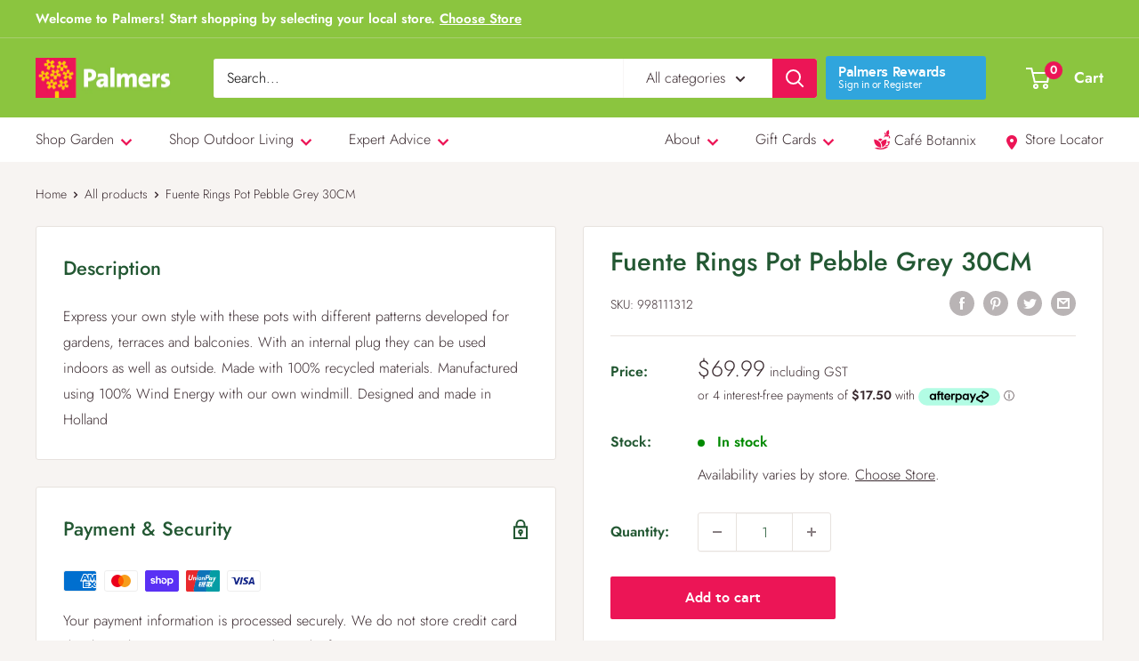

--- FILE ---
content_type: text/html; charset=utf-8
request_url: https://www.palmers.co.nz/products/998111312
body_size: 55994
content:
<!doctype html>

<html class="no-js" lang="en">
  <head>

    

<meta name="google-site-verification" content="fBlen1pXbnwb3EgaRkyir8UzM9RyOzGtBv3wJQtpJMo" />

<meta charset="utf-8">
    <meta name="viewport" content="width=device-width, initial-scale=1.0, height=device-height, minimum-scale=1.0, maximum-scale=1.0">
    <meta name="theme-color" content="#3a2a2f"><title>Fuente Rings Pot Pebble Grey 30CM
        
</title><meta name="description" content="Express your own style with these pots with different patterns developed for gardens, terraces and balconies. With an internal plug they can be used indoors as well as outside. Made with 100% recycled materials. Manufactured using 100% Wind Energy with our own windmill. Designed and made in Holland"><link rel="canonical" href="https://www.palmers.co.nz/products/998111312"><link rel="shortcut icon" href="//www.palmers.co.nz/cdn/shop/files/palmers-favicon_96x96.png?v=1630192100" type="image/png"><script src="https://www.google.com/recaptcha/api.js?render=6Le_irYhAAAAAAPdmUHQz5bC3IDBo8F5QxslSeL3"></script><link rel="preload" as="style" href="//www.palmers.co.nz/cdn/shop/t/19/assets/theme.css?v=88660841985707516561701745771">
    <link rel="preload" as="style" href="//www.palmers.co.nz/cdn/shop/t/19/assets/overrides.css?v=38634827701935392481701898294">
    <link rel="preload" as="script" href="//www.palmers.co.nz/cdn/shop/t/19/assets/theme.js?v=173201251005435691701684888406">
    <link rel="preconnect" href="https://cdn.shopify.com">
    <link rel="preconnect" href="https://fonts.shopifycdn.com">
    <link rel="dns-prefetch" href="https://productreviews.shopifycdn.com">
    <link rel="dns-prefetch" href="https://ajax.googleapis.com">
    <link rel="dns-prefetch" href="https://maps.googleapis.com">
    <link rel="dns-prefetch" href="https://maps.gstatic.com">

    <meta property="og:type" content="product">
  <meta property="og:title" content="Fuente Rings Pot Pebble Grey 30CM"><meta property="product:price:amount" content="69.99">
  <meta property="product:price:currency" content="NZD"><meta property="og:description" content="Express your own style with these pots with different patterns developed for gardens, terraces and balconies. With an internal plug they can be used indoors as well as outside. Made with 100% recycled materials. Manufactured using 100% Wind Energy with our own windmill. Designed and made in Holland"><meta property="og:url" content="https://www.palmers.co.nz/products/998111312">
<meta property="og:site_name" content="Palmers"><meta name="twitter:card" content="summary"><meta name="twitter:title" content="Fuente Rings Pot Pebble Grey 30CM">
  <meta name="twitter:description" content="Express your own style with these pots with different patterns developed for gardens, terraces and balconies. With an internal plug they can be used indoors as well as outside.  Made with 100% recycled materials. Manufactured using 100% Wind Energy with our own windmill. Designed and made in Holland">
  <meta name="twitter:image" content="https://www.palmers.co.nz/cdn/shopifycloud/storefront/assets/no-image-2048-a2addb12_600x600_crop_center.gif">
    <link rel="preload" href="//www.palmers.co.nz/cdn/fonts/jost/jost_n5.7c8497861ffd15f4e1284cd221f14658b0e95d61.woff2" as="font" type="font/woff2" crossorigin><link rel="preload" href="//www.palmers.co.nz/cdn/fonts/jost/jost_n3.a5df7448b5b8c9a76542f085341dff794ff2a59d.woff2" as="font" type="font/woff2" crossorigin><style>
@font-face {
  font-family: Jost;
  font-weight: 500;
  font-style: normal;
  font-display: swap;
  src: url("//www.palmers.co.nz/cdn/fonts/jost/jost_n5.7c8497861ffd15f4e1284cd221f14658b0e95d61.woff2") format("woff2"),
       url("//www.palmers.co.nz/cdn/fonts/jost/jost_n5.fb6a06896db583cc2df5ba1b30d9c04383119dd9.woff") format("woff");
}

@font-face {
  font-family: Jost;
  font-weight: 300;
  font-style: normal;
  font-display: swap;
  src: url("//www.palmers.co.nz/cdn/fonts/jost/jost_n3.a5df7448b5b8c9a76542f085341dff794ff2a59d.woff2") format("woff2"),
       url("//www.palmers.co.nz/cdn/fonts/jost/jost_n3.882941f5a26d0660f7dd135c08afc57fc6939a07.woff") format("woff");
}

@font-face {
  font-family: Jost;
  font-weight: 600;
  font-style: normal;
  font-display: swap;
  src: url("//www.palmers.co.nz/cdn/fonts/jost/jost_n6.ec1178db7a7515114a2d84e3dd680832b7af8b99.woff2") format("woff2"),
       url("//www.palmers.co.nz/cdn/fonts/jost/jost_n6.b1178bb6bdd3979fef38e103a3816f6980aeaff9.woff") format("woff");
}

@font-face {
  font-family: Jost;
  font-weight: 500;
  font-style: italic;
  font-display: swap;
  src: url("//www.palmers.co.nz/cdn/fonts/jost/jost_i5.a6c7dbde35f2b89f8461eacda9350127566e5d51.woff2") format("woff2"),
       url("//www.palmers.co.nz/cdn/fonts/jost/jost_i5.2b58baee736487eede6bcdb523ca85eea2418357.woff") format("woff");
}


@font-face {
  font-family: Jost;
  font-weight: 400;
  font-style: normal;
  font-display: swap;
  src: url("//www.palmers.co.nz/cdn/fonts/jost/jost_n4.d47a1b6347ce4a4c9f437608011273009d91f2b7.woff2") format("woff2"),
       url("//www.palmers.co.nz/cdn/fonts/jost/jost_n4.791c46290e672b3f85c3d1c651ef2efa3819eadd.woff") format("woff");
}

@font-face {
  font-family: Jost;
  font-weight: 300;
  font-style: italic;
  font-display: swap;
  src: url("//www.palmers.co.nz/cdn/fonts/jost/jost_i3.8d4e97d98751190bb5824cdb405ec5b0049a74c0.woff2") format("woff2"),
       url("//www.palmers.co.nz/cdn/fonts/jost/jost_i3.1b7a65a16099fd3de6fdf1255c696902ed952195.woff") format("woff");
}

@font-face {
  font-family: Jost;
  font-weight: 400;
  font-style: italic;
  font-display: swap;
  src: url("//www.palmers.co.nz/cdn/fonts/jost/jost_i4.b690098389649750ada222b9763d55796c5283a5.woff2") format("woff2"),
       url("//www.palmers.co.nz/cdn/fonts/jost/jost_i4.fd766415a47e50b9e391ae7ec04e2ae25e7e28b0.woff") format("woff");
}


:root {
--default-text-font-size : 15px;
--base-text-font-size : 16px;
--heading-font-family : Jost, sans-serif;
--heading-font-weight : 500;
--heading-font-style : normal;
--text-font-family : Jost, sans-serif;
--text-font-weight : 300;
--text-font-style : normal;
--text-font-bolder-weight: 600;
--text-link-decoration : underline;

--text-color : #3a2a2f;
--text-color-rgb : 58, 42, 47;
--heading-color : #235833;
--border-color : #e7e2de;
--border-color-rgb : 231, 226, 222;
--form-border-color : #dcd5cf;
--accent-color : #3a2a2f;
--accent-color-rgb : 58, 42, 47;
--link-color : #ec1556;
--link-color-hover : #a70e3c;
--background : #f7f4f2;
--secondary-background : #ffffff;
--secondary-background-rgb : 255, 255, 255;
--accent-background : rgba(58, 42, 47, 0.08);

--input-background: #ffffff;

--error-color : #f71b1b;
--error-background : rgba(247, 27, 27, 0.07);
--success-color : #48b448;
--success-background: rgba(72, 180, 72, 0.11);

--primary-button-background : #ec1556;
--primary-button-background-rgb : 236, 21, 86;
--primary-button-text-color : #ffffff;
--secondary-button-background : #3a2a2f;
--secondary-button-background-rgb: 58, 42, 47;
--secondary-button-text-color : #ffffff;

--header-background : #8bc53f;
--header-text-color : #ffffff;
--header-light-text-color: #e9e2dd;
--header-border-color : rgba(233, 226, 221, 0.3);
--header-accent-color : #ec1556;

--footer-background-color: #f7f4f2;
--footer-heading-text-color: #235833;
--footer-body-text-color: #3a2a2f;
--footer-body-text-color-rgb: 58, 42, 47;
--footer-accent-color: #3a2a2f;
--footer-accent-color-rgb: 58, 42, 47;
--footer-border: 1px solid var(--border-color);

--flickity-arrow-color: #bcaea3;--product-on-sale-accent : #ec1556;
--product-on-sale-accent-rgb : 236, 21, 86;
--product-on-sale-color : #ffffff;
--product-in-stock-color : #008a00;
--product-low-stock-color : #ee0000;
--product-sold-out-color : #d1d1d4;
--product-custom-label-1-background: #ec1556;
--product-custom-label-1-color : #ffffff;
--product-custom-label-2-background: #8bc53f;
--product-custom-label-2-color : #ffffff;
--product-review-star-color : #ffb647;

--mobile-container-gutter : 20px;
--desktop-container-gutter: 40px;

/* Shopify related variables */
--payment-terms-background-color: #f7f4f2;
}
</style>

<script>
  // IE11 does not have support for CSS variables, so we have to polyfill them
  if (!(((window || {}).CSS || {}).supports && window.CSS.supports('(--a: 0)'))) {
    const script = document.createElement('script');
    script.type = 'text/javascript';
    script.src = 'https://cdn.jsdelivr.net/npm/css-vars-ponyfill@2';
    script.onload = function () {
      cssVars({});
    };

    document.getElementsByTagName('head')[0].appendChild(script);
  }
</script>

    <script>window.performance && window.performance.mark && window.performance.mark('shopify.content_for_header.start');</script><meta name="facebook-domain-verification" content="3inklauz62e3w5hyhwsobvlo2t0059">
<meta name="google-site-verification" content="XBSflV_WSITNckfmda4EOjhVf37TcjrTk1QWr8C22I4">
<meta id="shopify-digital-wallet" name="shopify-digital-wallet" content="/38111117449/digital_wallets/dialog">
<meta name="shopify-checkout-api-token" content="e6ad06f62b1e9dd19654f6dd24dc2065">
<link rel="alternate" type="application/json+oembed" href="https://www.palmers.co.nz/products/998111312.oembed">
<script async="async" src="/checkouts/internal/preloads.js?locale=en-NZ"></script>
<link rel="preconnect" href="https://shop.app" crossorigin="anonymous">
<script async="async" src="https://shop.app/checkouts/internal/preloads.js?locale=en-NZ&shop_id=38111117449" crossorigin="anonymous"></script>
<script id="shopify-features" type="application/json">{"accessToken":"e6ad06f62b1e9dd19654f6dd24dc2065","betas":["rich-media-storefront-analytics"],"domain":"www.palmers.co.nz","predictiveSearch":true,"shopId":38111117449,"locale":"en"}</script>
<script>var Shopify = Shopify || {};
Shopify.shop = "palmers-nz.myshopify.com";
Shopify.locale = "en";
Shopify.currency = {"active":"NZD","rate":"1.0"};
Shopify.country = "NZ";
Shopify.theme = {"name":"Palmers LIVE Theme (palmers-shopify-theme\/main)","id":128414515337,"schema_name":"Palmers","schema_version":"2.0.233","theme_store_id":null,"role":"main"};
Shopify.theme.handle = "null";
Shopify.theme.style = {"id":null,"handle":null};
Shopify.cdnHost = "www.palmers.co.nz/cdn";
Shopify.routes = Shopify.routes || {};
Shopify.routes.root = "/";</script>
<script type="module">!function(o){(o.Shopify=o.Shopify||{}).modules=!0}(window);</script>
<script>!function(o){function n(){var o=[];function n(){o.push(Array.prototype.slice.apply(arguments))}return n.q=o,n}var t=o.Shopify=o.Shopify||{};t.loadFeatures=n(),t.autoloadFeatures=n()}(window);</script>
<script>
  window.ShopifyPay = window.ShopifyPay || {};
  window.ShopifyPay.apiHost = "shop.app\/pay";
  window.ShopifyPay.redirectState = null;
</script>
<script id="shop-js-analytics" type="application/json">{"pageType":"product"}</script>
<script defer="defer" async type="module" src="//www.palmers.co.nz/cdn/shopifycloud/shop-js/modules/v2/client.init-shop-cart-sync_BT-GjEfc.en.esm.js"></script>
<script defer="defer" async type="module" src="//www.palmers.co.nz/cdn/shopifycloud/shop-js/modules/v2/chunk.common_D58fp_Oc.esm.js"></script>
<script defer="defer" async type="module" src="//www.palmers.co.nz/cdn/shopifycloud/shop-js/modules/v2/chunk.modal_xMitdFEc.esm.js"></script>
<script type="module">
  await import("//www.palmers.co.nz/cdn/shopifycloud/shop-js/modules/v2/client.init-shop-cart-sync_BT-GjEfc.en.esm.js");
await import("//www.palmers.co.nz/cdn/shopifycloud/shop-js/modules/v2/chunk.common_D58fp_Oc.esm.js");
await import("//www.palmers.co.nz/cdn/shopifycloud/shop-js/modules/v2/chunk.modal_xMitdFEc.esm.js");

  window.Shopify.SignInWithShop?.initShopCartSync?.({"fedCMEnabled":true,"windoidEnabled":true});

</script>
<script>
  window.Shopify = window.Shopify || {};
  if (!window.Shopify.featureAssets) window.Shopify.featureAssets = {};
  window.Shopify.featureAssets['shop-js'] = {"shop-cart-sync":["modules/v2/client.shop-cart-sync_DZOKe7Ll.en.esm.js","modules/v2/chunk.common_D58fp_Oc.esm.js","modules/v2/chunk.modal_xMitdFEc.esm.js"],"init-fed-cm":["modules/v2/client.init-fed-cm_B6oLuCjv.en.esm.js","modules/v2/chunk.common_D58fp_Oc.esm.js","modules/v2/chunk.modal_xMitdFEc.esm.js"],"shop-cash-offers":["modules/v2/client.shop-cash-offers_D2sdYoxE.en.esm.js","modules/v2/chunk.common_D58fp_Oc.esm.js","modules/v2/chunk.modal_xMitdFEc.esm.js"],"shop-login-button":["modules/v2/client.shop-login-button_QeVjl5Y3.en.esm.js","modules/v2/chunk.common_D58fp_Oc.esm.js","modules/v2/chunk.modal_xMitdFEc.esm.js"],"pay-button":["modules/v2/client.pay-button_DXTOsIq6.en.esm.js","modules/v2/chunk.common_D58fp_Oc.esm.js","modules/v2/chunk.modal_xMitdFEc.esm.js"],"shop-button":["modules/v2/client.shop-button_DQZHx9pm.en.esm.js","modules/v2/chunk.common_D58fp_Oc.esm.js","modules/v2/chunk.modal_xMitdFEc.esm.js"],"avatar":["modules/v2/client.avatar_BTnouDA3.en.esm.js"],"init-windoid":["modules/v2/client.init-windoid_CR1B-cfM.en.esm.js","modules/v2/chunk.common_D58fp_Oc.esm.js","modules/v2/chunk.modal_xMitdFEc.esm.js"],"init-shop-for-new-customer-accounts":["modules/v2/client.init-shop-for-new-customer-accounts_C_vY_xzh.en.esm.js","modules/v2/client.shop-login-button_QeVjl5Y3.en.esm.js","modules/v2/chunk.common_D58fp_Oc.esm.js","modules/v2/chunk.modal_xMitdFEc.esm.js"],"init-shop-email-lookup-coordinator":["modules/v2/client.init-shop-email-lookup-coordinator_BI7n9ZSv.en.esm.js","modules/v2/chunk.common_D58fp_Oc.esm.js","modules/v2/chunk.modal_xMitdFEc.esm.js"],"init-shop-cart-sync":["modules/v2/client.init-shop-cart-sync_BT-GjEfc.en.esm.js","modules/v2/chunk.common_D58fp_Oc.esm.js","modules/v2/chunk.modal_xMitdFEc.esm.js"],"shop-toast-manager":["modules/v2/client.shop-toast-manager_DiYdP3xc.en.esm.js","modules/v2/chunk.common_D58fp_Oc.esm.js","modules/v2/chunk.modal_xMitdFEc.esm.js"],"init-customer-accounts":["modules/v2/client.init-customer-accounts_D9ZNqS-Q.en.esm.js","modules/v2/client.shop-login-button_QeVjl5Y3.en.esm.js","modules/v2/chunk.common_D58fp_Oc.esm.js","modules/v2/chunk.modal_xMitdFEc.esm.js"],"init-customer-accounts-sign-up":["modules/v2/client.init-customer-accounts-sign-up_iGw4briv.en.esm.js","modules/v2/client.shop-login-button_QeVjl5Y3.en.esm.js","modules/v2/chunk.common_D58fp_Oc.esm.js","modules/v2/chunk.modal_xMitdFEc.esm.js"],"shop-follow-button":["modules/v2/client.shop-follow-button_CqMgW2wH.en.esm.js","modules/v2/chunk.common_D58fp_Oc.esm.js","modules/v2/chunk.modal_xMitdFEc.esm.js"],"checkout-modal":["modules/v2/client.checkout-modal_xHeaAweL.en.esm.js","modules/v2/chunk.common_D58fp_Oc.esm.js","modules/v2/chunk.modal_xMitdFEc.esm.js"],"shop-login":["modules/v2/client.shop-login_D91U-Q7h.en.esm.js","modules/v2/chunk.common_D58fp_Oc.esm.js","modules/v2/chunk.modal_xMitdFEc.esm.js"],"lead-capture":["modules/v2/client.lead-capture_BJmE1dJe.en.esm.js","modules/v2/chunk.common_D58fp_Oc.esm.js","modules/v2/chunk.modal_xMitdFEc.esm.js"],"payment-terms":["modules/v2/client.payment-terms_Ci9AEqFq.en.esm.js","modules/v2/chunk.common_D58fp_Oc.esm.js","modules/v2/chunk.modal_xMitdFEc.esm.js"]};
</script>
<script>(function() {
  var isLoaded = false;
  function asyncLoad() {
    if (isLoaded) return;
    isLoaded = true;
    var urls = ["https:\/\/checkout.latitudefinancial.com\/assets\/shopify.js?containerId=latitude-product-widget\u0026layout=standard\u0026merchantId=090685282\u0026paymentOption=minimum\u0026promotionCode=2012\u0026promotionMonths=12\u0026shop=palmers-nz.myshopify.com"];
    for (var i = 0; i < urls.length; i++) {
      var s = document.createElement('script');
      s.type = 'text/javascript';
      s.async = true;
      s.src = urls[i];
      var x = document.getElementsByTagName('script')[0];
      x.parentNode.insertBefore(s, x);
    }
  };
  if(window.attachEvent) {
    window.attachEvent('onload', asyncLoad);
  } else {
    window.addEventListener('load', asyncLoad, false);
  }
})();</script>
<script id="__st">var __st={"a":38111117449,"offset":46800,"reqid":"8e32d219-ddaf-4be6-a283-847d7baf5032-1769503883","pageurl":"www.palmers.co.nz\/products\/998111312","u":"ebfee3ebd955","p":"product","rtyp":"product","rid":7671174561929};</script>
<script>window.ShopifyPaypalV4VisibilityTracking = true;</script>
<script id="captcha-bootstrap">!function(){'use strict';const t='contact',e='account',n='new_comment',o=[[t,t],['blogs',n],['comments',n],[t,'customer']],c=[[e,'customer_login'],[e,'guest_login'],[e,'recover_customer_password'],[e,'create_customer']],r=t=>t.map((([t,e])=>`form[action*='/${t}']:not([data-nocaptcha='true']) input[name='form_type'][value='${e}']`)).join(','),a=t=>()=>t?[...document.querySelectorAll(t)].map((t=>t.form)):[];function s(){const t=[...o],e=r(t);return a(e)}const i='password',u='form_key',d=['recaptcha-v3-token','g-recaptcha-response','h-captcha-response',i],f=()=>{try{return window.sessionStorage}catch{return}},m='__shopify_v',_=t=>t.elements[u];function p(t,e,n=!1){try{const o=window.sessionStorage,c=JSON.parse(o.getItem(e)),{data:r}=function(t){const{data:e,action:n}=t;return t[m]||n?{data:e,action:n}:{data:t,action:n}}(c);for(const[e,n]of Object.entries(r))t.elements[e]&&(t.elements[e].value=n);n&&o.removeItem(e)}catch(o){console.error('form repopulation failed',{error:o})}}const l='form_type',E='cptcha';function T(t){t.dataset[E]=!0}const w=window,h=w.document,L='Shopify',v='ce_forms',y='captcha';let A=!1;((t,e)=>{const n=(g='f06e6c50-85a8-45c8-87d0-21a2b65856fe',I='https://cdn.shopify.com/shopifycloud/storefront-forms-hcaptcha/ce_storefront_forms_captcha_hcaptcha.v1.5.2.iife.js',D={infoText:'Protected by hCaptcha',privacyText:'Privacy',termsText:'Terms'},(t,e,n)=>{const o=w[L][v],c=o.bindForm;if(c)return c(t,g,e,D).then(n);var r;o.q.push([[t,g,e,D],n]),r=I,A||(h.body.append(Object.assign(h.createElement('script'),{id:'captcha-provider',async:!0,src:r})),A=!0)});var g,I,D;w[L]=w[L]||{},w[L][v]=w[L][v]||{},w[L][v].q=[],w[L][y]=w[L][y]||{},w[L][y].protect=function(t,e){n(t,void 0,e),T(t)},Object.freeze(w[L][y]),function(t,e,n,w,h,L){const[v,y,A,g]=function(t,e,n){const i=e?o:[],u=t?c:[],d=[...i,...u],f=r(d),m=r(i),_=r(d.filter((([t,e])=>n.includes(e))));return[a(f),a(m),a(_),s()]}(w,h,L),I=t=>{const e=t.target;return e instanceof HTMLFormElement?e:e&&e.form},D=t=>v().includes(t);t.addEventListener('submit',(t=>{const e=I(t);if(!e)return;const n=D(e)&&!e.dataset.hcaptchaBound&&!e.dataset.recaptchaBound,o=_(e),c=g().includes(e)&&(!o||!o.value);(n||c)&&t.preventDefault(),c&&!n&&(function(t){try{if(!f())return;!function(t){const e=f();if(!e)return;const n=_(t);if(!n)return;const o=n.value;o&&e.removeItem(o)}(t);const e=Array.from(Array(32),(()=>Math.random().toString(36)[2])).join('');!function(t,e){_(t)||t.append(Object.assign(document.createElement('input'),{type:'hidden',name:u})),t.elements[u].value=e}(t,e),function(t,e){const n=f();if(!n)return;const o=[...t.querySelectorAll(`input[type='${i}']`)].map((({name:t})=>t)),c=[...d,...o],r={};for(const[a,s]of new FormData(t).entries())c.includes(a)||(r[a]=s);n.setItem(e,JSON.stringify({[m]:1,action:t.action,data:r}))}(t,e)}catch(e){console.error('failed to persist form',e)}}(e),e.submit())}));const S=(t,e)=>{t&&!t.dataset[E]&&(n(t,e.some((e=>e===t))),T(t))};for(const o of['focusin','change'])t.addEventListener(o,(t=>{const e=I(t);D(e)&&S(e,y())}));const B=e.get('form_key'),M=e.get(l),P=B&&M;t.addEventListener('DOMContentLoaded',(()=>{const t=y();if(P)for(const e of t)e.elements[l].value===M&&p(e,B);[...new Set([...A(),...v().filter((t=>'true'===t.dataset.shopifyCaptcha))])].forEach((e=>S(e,t)))}))}(h,new URLSearchParams(w.location.search),n,t,e,['guest_login'])})(!0,!0)}();</script>
<script integrity="sha256-4kQ18oKyAcykRKYeNunJcIwy7WH5gtpwJnB7kiuLZ1E=" data-source-attribution="shopify.loadfeatures" defer="defer" src="//www.palmers.co.nz/cdn/shopifycloud/storefront/assets/storefront/load_feature-a0a9edcb.js" crossorigin="anonymous"></script>
<script crossorigin="anonymous" defer="defer" src="//www.palmers.co.nz/cdn/shopifycloud/storefront/assets/shopify_pay/storefront-65b4c6d7.js?v=20250812"></script>
<script data-source-attribution="shopify.dynamic_checkout.dynamic.init">var Shopify=Shopify||{};Shopify.PaymentButton=Shopify.PaymentButton||{isStorefrontPortableWallets:!0,init:function(){window.Shopify.PaymentButton.init=function(){};var t=document.createElement("script");t.src="https://www.palmers.co.nz/cdn/shopifycloud/portable-wallets/latest/portable-wallets.en.js",t.type="module",document.head.appendChild(t)}};
</script>
<script data-source-attribution="shopify.dynamic_checkout.buyer_consent">
  function portableWalletsHideBuyerConsent(e){var t=document.getElementById("shopify-buyer-consent"),n=document.getElementById("shopify-subscription-policy-button");t&&n&&(t.classList.add("hidden"),t.setAttribute("aria-hidden","true"),n.removeEventListener("click",e))}function portableWalletsShowBuyerConsent(e){var t=document.getElementById("shopify-buyer-consent"),n=document.getElementById("shopify-subscription-policy-button");t&&n&&(t.classList.remove("hidden"),t.removeAttribute("aria-hidden"),n.addEventListener("click",e))}window.Shopify?.PaymentButton&&(window.Shopify.PaymentButton.hideBuyerConsent=portableWalletsHideBuyerConsent,window.Shopify.PaymentButton.showBuyerConsent=portableWalletsShowBuyerConsent);
</script>
<script>
  function portableWalletsCleanup(e){e&&e.src&&console.error("Failed to load portable wallets script "+e.src);var t=document.querySelectorAll("shopify-accelerated-checkout .shopify-payment-button__skeleton, shopify-accelerated-checkout-cart .wallet-cart-button__skeleton"),e=document.getElementById("shopify-buyer-consent");for(let e=0;e<t.length;e++)t[e].remove();e&&e.remove()}function portableWalletsNotLoadedAsModule(e){e instanceof ErrorEvent&&"string"==typeof e.message&&e.message.includes("import.meta")&&"string"==typeof e.filename&&e.filename.includes("portable-wallets")&&(window.removeEventListener("error",portableWalletsNotLoadedAsModule),window.Shopify.PaymentButton.failedToLoad=e,"loading"===document.readyState?document.addEventListener("DOMContentLoaded",window.Shopify.PaymentButton.init):window.Shopify.PaymentButton.init())}window.addEventListener("error",portableWalletsNotLoadedAsModule);
</script>

<script type="module" src="https://www.palmers.co.nz/cdn/shopifycloud/portable-wallets/latest/portable-wallets.en.js" onError="portableWalletsCleanup(this)" crossorigin="anonymous"></script>
<script nomodule>
  document.addEventListener("DOMContentLoaded", portableWalletsCleanup);
</script>

<link id="shopify-accelerated-checkout-styles" rel="stylesheet" media="screen" href="https://www.palmers.co.nz/cdn/shopifycloud/portable-wallets/latest/accelerated-checkout-backwards-compat.css" crossorigin="anonymous">
<style id="shopify-accelerated-checkout-cart">
        #shopify-buyer-consent {
  margin-top: 1em;
  display: inline-block;
  width: 100%;
}

#shopify-buyer-consent.hidden {
  display: none;
}

#shopify-subscription-policy-button {
  background: none;
  border: none;
  padding: 0;
  text-decoration: underline;
  font-size: inherit;
  cursor: pointer;
}

#shopify-subscription-policy-button::before {
  box-shadow: none;
}

      </style>

<script>window.performance && window.performance.mark && window.performance.mark('shopify.content_for_header.end');</script>


    <link rel="stylesheet" href="//www.palmers.co.nz/cdn/shop/t/19/assets/theme.css?v=88660841985707516561701745771">
    <link rel="stylesheet" href="//www.palmers.co.nz/cdn/shop/t/19/assets/overrides.css?v=38634827701935392481701898294">
    <link rel="stylesheet" href="//www.palmers.co.nz/cdn/shop/t/19/assets/new_fonts.css?v=145961607043480515921696190247">

    
  <script type="application/ld+json">
  {
    "@context": "http://schema.org",
    "@type": "Product",
    "offers": [{
          "@type": "Offer",
          "name": "Default Title",
          "availability":"https://schema.org/InStock",
          "price": 69.99,
          "priceCurrency": "NZD",
          "priceValidUntil": "2026-02-06","sku": "998111312","url": "/products/998111312?variant=42465994604681"
        }
],
    "brand": {
      "name": "Willow Avenue"
    },
    "name": "Fuente Rings Pot Pebble Grey 30CM",
    "description": "Express your own style with these pots with different patterns developed for gardens, terraces and balconies. With an internal plug they can be used indoors as well as outside.  Made with 100% recycled materials. Manufactured using 100% Wind Energy with our own windmill. Designed and made in Holland",
    "category": "Pots",
    "url": "/products/998111312",
    "sku": "998111312",
    "image": {
      "@type": "ImageObject",
      "url": "https://www.palmers.co.nz/cdn/shopifycloud/storefront/assets/no-image-2048-a2addb12_1024x.gif",
      "image": "https://www.palmers.co.nz/cdn/shopifycloud/storefront/assets/no-image-2048-a2addb12_1024x.gif",
      "name": null,
      "width": "1024",
      "height": "1024"
    }
  }
  </script>



  <script type="application/ld+json">
  {
    "@context": "http://schema.org",
    "@type": "BreadcrumbList",
  "itemListElement": [{
      "@type": "ListItem",
      "position": 1,
      "name": "Home",
      "item": "https://www.palmers.co.nz"
    },{
          "@type": "ListItem",
          "position": 2,
          "name": "Fuente Rings Pot Pebble Grey 30CM",
          "item": "https://www.palmers.co.nz/products/998111312"
        }]
  }
  </script>


    <script>
      // This allows to expose several variables to the global scope, to be used in scripts
      window.theme = {
        pageType: "product",
        cartCount: 0,
        moneyFormat: "${{amount}}",
        moneyWithCurrencyFormat: "${{amount}} NZD",
        showDiscount:true
        ,
        discountMode: "percentage",
        searchMode: "product,article,page",
        searchUnavailableProducts: "last",
        cartType: "drawer"
      };

      window.routes = {
        rootUrl: "\/",
        rootUrlWithoutSlash:''
        ,
        cartUrl: "\/cart",
        cartAddUrl: "\/cart\/add",
        cartChangeUrl: "\/cart\/change",
        searchUrl: "\/search",
        productRecommendationsUrl: "\/recommendations\/products"
      };

      window.languages = {
        productRegularPrice: "Regular price",
        productSalePrice: "Sale price",
        collectionOnSaleLabel: "Save {{savings}}",
        productFormUnavailable: "Unavailable",
        productFormAddToCart:
          "Add to cart"
        ,
        productFormSoldOut: "Sold out",
        productAdded: "Product has been added to your cart",
        productAddedShort: "Added!",
        shippingEstimatorNoResults: "No shipping could be found for your address.",
        shippingEstimatorOneResult: "There is one shipping rate for your address:",
        shippingEstimatorMultipleResults: "There are {{count}} shipping rates for your address:",
        shippingEstimatorErrors: "There are some errors:"
      };

      window.lazySizesConfig = {
        loadHidden: false,
        hFac: 0.8,
        expFactor: 3,
        customMedia: {
          '--phone': '(max-width: 640px)',
          '--tablet': '(min-width: 641px) and (max-width: 1023px)',
          '--lap': '(min-width: 1024px)'
        }
      };

      document.documentElement.className = document.documentElement.className.replace('no-js', 'js');
    </script><script src="//www.palmers.co.nz/cdn/shop/t/19/assets/theme.js?v=173201251005435691701684888406" defer></script>
    <script src="//www.palmers.co.nz/cdn/shop/t/19/assets/custom.js?v=147482547694824059821731341136" defer></script><script>
        (function() {
          window.onpageshow = function() {

// We force re-freshing the cart content onpageshow, as most browsers will serve a cache copy when hitting the
// back button, which cause staled data
            document.documentElement.dispatchEvent(new CustomEvent('cart:refresh', {
              bubbles: true,
              detail: {
                scrollToTop: false
              }
            }));
          };
        })();
      </script><!-- Google Tag Manager -->
<script>(function(w,d,s,l,i){w[l]=w[l]||[];w[l].push({'gtm.start':
    new Date().getTime(),event:'gtm.js'});var f=d.getElementsByTagName(s)[0],
    j=d.createElement(s),dl=l!='dataLayer'?'&l='+l:'';j.async=true;j.src=
    'https://www.googletagmanager.com/gtm.js?id='+i+dl;f.parentNode.insertBefore(j,f);
})(window,document,'script','dataLayer','GTM-K7NMN4X');

</script>
<!-- End Google Tag Manager -->
    
  
<link rel="preload" as="font" href="https://cdn.shopify.com/s/files/1/0381/1111/7449/t/20/assets/revicons.woff?5510888" type="font/woff" crossorigin="anonymous" media="all"/>
<link rel="preload" as="font" href="https://cdn.shopify.com/s/files/1/0381/1111/7449/t/20/assets/fontawesome-webfont.woff2?v=4.7.0" type="font/woff2" crossorigin="anonymous" media="all"/>
<link rel="stylesheet" href="https://cdn.shopify.com/s/files/1/0381/1111/7449/t/20/assets/font-awesome.css?6.5.6.19" type="text/css" />
<link rel="stylesheet" href="https://cdn.shopify.com/s/files/1/0381/1111/7449/t/20/assets/pe-icon-7-stroke.css?6.5.6.19" type="text/css" />
<link rel="stylesheet" href="https://cdn.shopify.com/s/files/1/0381/1111/7449/t/20/assets/rs6.css?6.5.6.19" type="text/css" />

<script type="text/javascript">function setREVStartSize(e){
			//window.requestAnimationFrame(function() {
				window.RSIW = window.RSIW===undefined ? window.innerWidth : window.RSIW;
				window.RSIH = window.RSIH===undefined ? window.innerHeight : window.RSIH;
				try {
					var pw = document.getElementById(e.c).parentNode.offsetWidth,
						newh;
					pw = pw===0 || isNaN(pw) ? window.RSIW : pw;
					e.tabw = e.tabw===undefined ? 0 : parseInt(e.tabw);
					e.thumbw = e.thumbw===undefined ? 0 : parseInt(e.thumbw);
					e.tabh = e.tabh===undefined ? 0 : parseInt(e.tabh);
					e.thumbh = e.thumbh===undefined ? 0 : parseInt(e.thumbh);
					e.tabhide = e.tabhide===undefined ? 0 : parseInt(e.tabhide);
					e.thumbhide = e.thumbhide===undefined ? 0 : parseInt(e.thumbhide);
					e.mh = e.mh===undefined || e.mh=="" || e.mh==="auto" ? 0 : parseInt(e.mh,0);
					if(e.layout==="fullscreen" || e.l==="fullscreen")
						newh = Math.max(e.mh,window.RSIH);
					else{
						e.gw = Array.isArray(e.gw) ? e.gw : [e.gw];
						for (var i in e.rl) if (e.gw[i]===undefined || e.gw[i]===0) e.gw[i] = e.gw[i-1];
						e.gh = e.el===undefined || e.el==="" || (Array.isArray(e.el) && e.el.length==0)? e.gh : e.el;
						e.gh = Array.isArray(e.gh) ? e.gh : [e.gh];
						for (var i in e.rl) if (e.gh[i]===undefined || e.gh[i]===0) e.gh[i] = e.gh[i-1];

						var nl = new Array(e.rl.length),
							ix = 0,
							sl;
						e.tabw = e.tabhide>=pw ? 0 : e.tabw;
						e.thumbw = e.thumbhide>=pw ? 0 : e.thumbw;
						e.tabh = e.tabhide>=pw ? 0 : e.tabh;
						e.thumbh = e.thumbhide>=pw ? 0 : e.thumbh;
						for (var i in e.rl) nl[i] = e.rl[i]<window.RSIW ? 0 : e.rl[i];
						sl = nl[0];
						for (var i in nl) if (sl>nl[i] && nl[i]>0) { sl = nl[i]; ix=i;}
						var m = pw>(e.gw[ix]+e.tabw+e.thumbw) ? 1 : (pw-(e.tabw+e.thumbw)) / (e.gw[ix]);
						newh =  (e.gh[ix] * m) + (e.tabh + e.thumbh);
					}
					if(window.rs_init_css===undefined) window.rs_init_css = document.head.appendChild(document.createElement("style"));
					document.getElementById(e.c).height = newh+"px";
					window.rs_init_css.innerHTML += "#"+e.c+"_wrapper { height: "+newh+"px }";
				} catch(e){
					console.log("Failure at Presize of Slider:" + e)
				}
			//});
		  };</script>
<script type="text/javascript" src = 'https://cdn.shopify.com/s/files/1/0381/1111/7449/t/20/assets/revQuery.js?6.5.6.19' ></script>


<!-- BEGIN app block: shopify://apps/analyzify-ga4-ads-tracking/blocks/app-embed-v4/69637cfd-dd6f-4511-aa97-7037cfb5515c -->


<!-- BEGIN app snippet: an_analyzify_settings -->







<script defer>
  // AN_ANALYZIFY_SETTINGS
  (() => {
    try {
      const startTime = performance.now();
      window.analyzify = window.analyzify || {};
  
      window.analyzify.log = (t, groupName, nestedGroupName) => {
        try {
          const styles = {
            default: 'color:#fff;background:#413389;',
            an_analyzify: 'color:#fff;background:#1f77b4;', 
            an_analyzify_settings: 'color:#fff;background:#ff7f0e;', 
            an_fb: 'color:#fff;background:#2ca02c;', 
            an_criteo: 'color:#fff;background:#d62728;', 
            an_bing: 'color:#fff;background:#9467bd;', 
            an_clarity: 'color:#fff;background:#8c564b;', 
            an_hotjar: 'color:#fff;background:#8c564b;', 
            an_gtm: 'color:#fff;background:#e377c2;', 
            an_klaviyo: 'color:#fff;background:#7f7f7f;', 
            an_pinterest: 'color:#fff;background:#bcbd22;', 
            an_rebuy: 'color:#fff;background:#17becf;', 
            an_tiktok: 'color:#fff;background:#ffbb78;', 
            an_x: 'color:#fff;background:#98df8a;', 
            an_consent: 'color:#fff;background:#ff9896;' 
          };

          if (window.analyzify.logging && t != null) {
            const style = styles[groupName] || styles['default'];
            console.log(`%c[${groupName || 'Analyzify'}]${nestedGroupName ? ` ${nestedGroupName}` : ''}`, style, t);
            analyzify.logs.push(t);
            if (analyzify?.stopAtLog) {
              debugger;
            }
          }
        } catch (error) {
          console.error("Error processing analyzify settings:", error);
        }
      }

      (() => {
        try {
          window.analyzify = {
            ...window.analyzify,
            logging: "" == "true",
            logs: [],
            testing_environment: false,
            consent_version: null,
            initial_load: {},
            variant_changed_with_view_item: false,
            chunk_size: 25,
            properties: {
              GTM: {
                status: true,
                id: "",
                multiple_view_item_list: false,
                feed_country: "",
                feed_region: "",
                feed_language: "",
                merchant_id: "",
                enhanced_params: true,
                replace_session_id: false,
                replace_gclid: false,
                variant_changed: true,
                generate_lead: true,
              },
              GADS: {
                status:false, 
                conversion_linker:false, 
                allow_ad_personalization_signals:false,
                ads_data_redaction:false,
                url_passthrough:false,
                primary: {
                  status:false,
                  id: "",
                  feed_country: "NZ",
                  feed_region: "NZ",
                  merchant_id: "",
                  feed_language: "",
                  product_id_format: "product_sku", 
                  replace_session_id:false,
                  replace_gclid:false,
                  remarketing: {
                    status:false,
                    gads_remarketing_id_format: "product_sku",
                    events: { 
                      view_item_list: false, 
                      view_item: false,
                      add_to_cart: false,
                      remove_from_cart: false,
                      begin_checkout: false,
                      purchase: false,
                      generate_lead: false,
                    }
                  },
                  conversions: {
                    view_item: {
                        status: false,
                        value: "",
                    },
                    add_to_cart: {
                        status: false,
                        value: "",
                    },
                    begin_checkout: {
                        status: false,
                        value: "",
                    },
                    purchase: {
                        status: false,
                        value: "",
                    },
                    generate_lead: {
                      status: false,
                      value: "",
                    }
                  }
                },
                secondary: {
                  status: false,
                  id: "",
                  feed_country: "",
                  feed_region: "",
                  merchant_id: "",
                  feed_language: "",
                  product_id_format: "product_sku",
                  remarketing: {
                    gads_remarketing_id_format: "product_sku",
                    status: false,
                    events: {
                      view_item_list: false,
                      view_item: false,
                      add_to_cart: false,
                      remove_from_cart: false,
                      begin_checkout: false,
                      purchase: false,
                      generate_lead: false,
                    }
                  },
                  conversions: {
                    view_item: {
                      status: false,
                      value: "",
                    },
                    add_to_cart:{
                      status: false,
                      value: "",
                    },
                    begin_checkout:{
                      status: false,
                      value: "",
                    },
                    purchase:{
                      status: false,
                      value: "",
                    },
                    generate_lead: {
                      status: false,
                      value: "",
                    }
                  }
                }
              },
              GA4: {
                status: false,
                multiple_view_item_list: false,
                enhanced_params: true,
                all_forms: false,
                primary: {
                  status: false,
                  id: "",
                  product_id_format: "product_sku",
                  replace_session_id: false,
                  events: {
                    variant_changed: true,
                    view_item_list: false,
                    select_item: false,
                    nav_click: false,
                    view_item: false,
                    add_to_cart: false,
                    add_to_wishlist: false,
                    view_cart: false,
                    remove_from_cart: false,
                    begin_checkout: false,
                    purchase: false,
                    generate_lead: true,
                    page_404: true,
                  }
                },
                secondary: {
                  status: false,
                  id: "",
                  product_id_format: "product_sku",
                  replace_session_id: false,
                  events: {
                      variant_changed: true,
                      view_item_list: false,
                      select_item: false,
                      nav_click: false,
                      view_item: false,
                      add_to_cart: false,
                      add_to_wishlist: false,
                      view_cart: false,
                      remove_from_cart: false,
                      begin_checkout: false,
                      purchase: false,
                      generate_lead: true, // @check & set: false
                      page_404: true,
                  }
                } 
              },
              X: {
                status: false,
                id:"",
                product_id_format: "product_sku",
                events:{
                    page_view: "",
                    add_to_cart: "",
                    begin_checkout: "",
                    search: ""
                }
              },
              BING: {
                status: false,
                id: "",
                product_id_format: "product_sku",
                events: {
                    home: true,
                    view_item: true,
                    view_item_list: true,
                    view_cart: true,
                    search: true,
                    add_to_cart: false,
                    begin_checkout: false,
                    purchase: false
                }
              },
              FACEBOOK: {
                status: false,
                all_forms: false,
                primary: {
                    status: false,
                    id: "",
                    product_id_format: "",
                    events: {
                        view_content: false,
                        view_collection: true,
                        search: false,
                        add_to_cart: false,
                        add_to_wishlist: false,
                        view_cart: true,
                        initiate_checkout: false,
                        add_payment_info: false,
                        generate_lead: true,
                        purchase: false,
                    }
                },
                secondary: {
                    status: false,
                    id: "",
                    product_id_format: "",
                    events: {
                        view_content: false,
                        view_collection: true,
                        search: false,
                        add_to_cart: false,
                        add_to_wishlist: false,
                        view_cart: true,
                        initiate_checkout: false,
                        add_payment_info: false,
                        generate_lead: true,
                        purchase: false,
                    }
                }
              },
              SERVERSIDE: {
                store_id: null,
                status: false,
                measurement_id: null,
                datalayer: false,
                endpoint: 'https://analyzifycdn.com/collect',
                testEndpoint: 'https://stag.analyzifycdn.com/collect', 
                azfy_attribution: 'dual',
                shop_domain: "www.palmers.co.nz",
                all_forms: false,
                events: {
                    add_to_cart: false,
                    view_item: true,
                    page_view: true,
                    begin_checkout: false,
                    search: true,
                    generate_lead: true,
                },
                sendCartUpdateDebug: false,
              },
              PINTEREST:{
                status: false,
                id: "",
                product_id_format: "product_sku",
                events:{
                    view_item_list: false,
                    view_item: false,
                    add_to_cart: false,
                    purchase: false,
                }
              },
              CRITEO:{
                status: false,
                id: "",
                product_id_format: "product_sku",
                events:{
                    view_item_list: false,
                    view_item: false,
                    add_to_cart: false,
                    view_cart: false,
                    purchase: false,
                }
              },
              CLARITY:{
                status: false,
                id: "",
                events: {
                  view_item: false,
                  view_item_list: false,
                  view_cart: false,
                  add_to_cart: false,
                  add_to_wishlist: false,
                  remove_from_cart: false,
                  begin_checkout: false,
                  search: false,
                }
              },
              HOTJAR:{
                status: false,
                id: "",
                events: {
                  view_item: false,
                  view_item_list: false,
                  view_cart: false,
                  add_to_cart: false,
                  add_to_wishlist: false,
                  remove_from_cart: false,
                  begin_checkout: false,
                  search: false,
                }
              },             
              SNAPCHAT:{
                status: false,
                id: "",
                events: {
                  view_item: false,
                  add_to_cart: false,
                  initiate_checkout: false,
                },
                product_id_format: "product_sku",
              },
              KLAVIYO:{
                status: false,
                id: "",
                product_id_format: "product_sku",
                events:{
                    subscribe: false, // did not seem to be defined in the settings
                    view_item_list: false,
                    view_item: false,
                    add_to_cart: false,
                    add_to_wishlist: true,
                    begin_checkout: false,
                    search: false,
                    purchase: false, // did not seem to be defined in the settings
                }
              },
              
              TIKTOK:{
                status: false,
                id: "",
                product_id_format: "product_sku",
                all_forms: false,
                events:{
                    view_item: false,
                    add_to_cart: false,
                    begin_checkout: false,
                    search: false,
                    purchase: false,
                    generate_lead: true,
                }
              }
            },
            send_unhashed_email: false,
            hide_raw_userdata: false,
            feed_region: 'NZ',
            feed_country: 'NZ',
            debug_mode: false,
            rebuy_atc_rfc: false,
            pageFly: false,
            user_id_format: "cid",
            send_user_id: true,
            addedProduct: null
          }
        } catch (error) {
          console.error("Error processing analyzify settings:", error);
        }
      })();

      window.analyzify_custom_classes = 'null';
      window.analyzify_measurement_id = '';
      window.analyzify_measurement_id_v3 = '';
      window.analyzify.gtag_config = {};

      // @check
      window.collection_sku_list = [
        
      ];

      window.analyzify.cart_attributes = null;
      window.analyzify.eventId = null;
      window.analyzify.cart_id = null;
      window.analyzify.sh_info_obj = {};

      // @check
      const orders = [
        
      ];
      // @check
      const totalOrderPrice = orders.reduce((acc, price) => acc + price, 0);

      window.analyzify.shopify_customer  = {
        
        type: 'visitor',
        
      };

      // @check
      window.analyzify.shopify_template = 'product';

      (() => {
        try {
          
            window.analyzify.getProductObj = (() => {
              try {
                return {
                  product: {"id":7671174561929,"title":"Fuente Rings Pot Pebble Grey 30CM","handle":"998111312","description":"\u003cp\u003eExpress your own style with these pots with different patterns developed for gardens, terraces and balconies. With an internal plug they can be used indoors as well as outside.  Made with 100% recycled materials. Manufactured using 100% Wind Energy with our own windmill. Designed and made in Holland\u003c\/p\u003e","published_at":"2024-05-20T14:22:47+12:00","created_at":"2024-05-20T14:22:47+12:00","vendor":"Willow Avenue","type":"Pots","tags":["new-plymouth-stock","online-stock","pot","remuera-stock"],"price":6999,"price_min":6999,"price_max":6999,"available":true,"price_varies":false,"compare_at_price":null,"compare_at_price_min":0,"compare_at_price_max":0,"compare_at_price_varies":false,"variants":[{"id":42465994604681,"title":"Default Title","option1":"Default Title","option2":null,"option3":null,"sku":"998111312","requires_shipping":true,"taxable":true,"featured_image":null,"available":true,"name":"Fuente Rings Pot Pebble Grey 30CM","public_title":null,"options":["Default Title"],"price":6999,"weight":760,"compare_at_price":null,"inventory_management":"shopify","barcode":"","requires_selling_plan":false,"selling_plan_allocations":[],"quantity_rule":{"min":1,"max":null,"increment":1}}],"images":[],"featured_image":null,"options":["Title"],"requires_selling_plan":false,"selling_plan_groups":[],"content":"\u003cp\u003eExpress your own style with these pots with different patterns developed for gardens, terraces and balconies. With an internal plug they can be used indoors as well as outside.  Made with 100% recycled materials. Manufactured using 100% Wind Energy with our own windmill. Designed and made in Holland\u003c\/p\u003e"},
                  taxonomy: {
                    id: null,
                    name: null,
                    ancestors: null
                  },
                  variant: {"id":42465994604681,"title":"Default Title","option1":"Default Title","option2":null,"option3":null,"sku":"998111312","requires_shipping":true,"taxable":true,"featured_image":null,"available":true,"name":"Fuente Rings Pot Pebble Grey 30CM","public_title":null,"options":["Default Title"],"price":6999,"weight":760,"compare_at_price":null,"inventory_management":"shopify","barcode":"","requires_selling_plan":false,"selling_plan_allocations":[],"quantity_rule":{"min":1,"max":null,"increment":1}},
                  collection: 
                  {
                    title: "Pots",
                    id: "261775589513",
                    handle: "pots"
                  },
                  // inventory_quantity: 13
                  
                };
              } catch (error) {
                console.error("Error processing productObj:", error);
                return null;
              }
            })();
          
        } catch (error) {
          console.error("Error processing analyzify settings:", error);
        }
      })();

      window.analyzify.detectedCart = {"note":null,"attributes":{},"original_total_price":0,"total_price":0,"total_discount":0,"total_weight":0.0,"item_count":0,"items":[],"requires_shipping":false,"currency":"NZD","items_subtotal_price":0,"cart_level_discount_applications":[],"checkout_charge_amount":0};

      window.analyzify.market = (() => {
        try {
          const marketObj = {
            id: 885784713,
            handle: "nz",
            language: "en",
            country: "nz"
          }
          return marketObj;
        } catch (error) {
          console.error("Error processing market:", error);
        }
      })();

      window.analyzify.shop = (() => {
        try {
          const shopObj = {
            root_url: null || null,
            locale: "" || window?.Shopify?.locale?.toLowerCase() || null,
            country: window?.Shopify?.country?.toLowerCase() || null
          }
          return shopObj;
        } catch (error) {
          console.error("Error processing market:", error);
        }
      })();

      window.analyzify.debug = false; // @check
      window.analyzify.op_cart_data_collection = false; // @check
      window.analyzify.report_cart_atr_upsert = true; // @check
      window.analyzify.report_cart_atr_admin = true; // @check
      window.analyzify.report_cart_atr_admin_utm = true; // @check
      window.analyzify.report_cart_atr_admin_cook = true; // @check
      window.analyzify.report_cart_atr_admin_clid = true; // @check
      window.analyzify.report_cart_atr_admin_consent = true; // @check

      window.analyzify.currency = window?.Shopify?.currency?.active || window.analyzify?.detectedCart?.currency || 'NZD' || null; // @check

      // @check
      window.analyzify.storeObj = {
        store_url: (Shopify.shop || 'https://www.palmers.co.nz').startsWith('https') ? (Shopify.shop || 'https://www.palmers.co.nz') : 'https://' + (Shopify.shop || 'https://www.palmers.co.nz'),
        store_name: (Shopify.shop || 'www.palmers.co.nz').replace('.myshopify.com', '')
      };

      window.analyzify.itemProps = window.analyzify?.itemProps || {};

      // @check
      window.analyzify.checksendcartdata_status = false;

      // consent
      window.analyzify.consent_active = false;
      window.analyzify.gcm_active = false;
      window.analyzify.cookiebot_active = false;

      window.analyzify.consent_flag = window.analyzify.consent_flag || {
        default: false,
        update: false,
        initial: false
      };

      window.analyzify.current_consent = {
          ad_storage: null,
          analytics_storage: null,
          ad_user_data: null,
          ad_personalization: null,
          personalization_storage: null,
          functionality_storage: "granted",
          wait_for_update: 500,
      };
      analyzify.log('Analyzify settings loaded', 'an_analyzify_settings');
      const endTime = performance.now();
      const loadTime = (endTime - startTime).toFixed(2);
      console.log(`Analyzify settings loaded in ${loadTime}ms.`);
    } catch (error) {
      console.error("Error processing analyzify settings:", error);
    }
  })();
</script>
<!-- END app snippet --><!-- BEGIN app snippet: an_consent --><script>
    (() => {
        try {
            window.analyzify = window.analyzify || {};

            window.analyzify.consent_version = "2.4.1";

            // Initialize consent flags
            window.analyzify.consent_flag = window.analyzify.consent_flag || {
                default: false,
                update: false,
                initial: false
            };

            window.analyzify.consent_flag.initial = true;

            analyzify.log(`consent_active: ${window.analyzify.consent_active}`, 'an_consent', 'consentActive');
            analyzify.log(`gcm_active: ${window.analyzify.gcm_active}`, 'an_consent', 'gcmActive');
            analyzify.log(`cookiebot_active: ${window.analyzify.cookiebot_active}`, 'an_consent', 'cookiebotActive');

            const analyzifyDebugLogger = (status) => {
                const shCustomerPrivacy = Shopify?.customerPrivacy;
                if (!shCustomerPrivacy) {
                    console.log('[Analyzify Debug] Shopify.customerPrivacy not found.');
                    return;
                }

                console.group(`%c[Analyzify Debug] Shopify.customerPrivacy State: ${status.toUpperCase()}`, 'background-color: #f0f0f0; color: #333; font-weight: bold; padding: 2px 5px; border-radius: 3px;');
                console.log(`Timestamp: ${new Date().toISOString()}`);

                for (const key in shCustomerPrivacy) {
                    if (Object.prototype.hasOwnProperty.call(shCustomerPrivacy, key)) {
                        const property = shCustomerPrivacy[key];
                        const type = typeof property;
                        let value;

                        try {
                            if (type === 'function') {
                                value = property();
                            }
                            console.log(`${key} (${type}):`, value);

                        } catch (e) {
                            console.log(`${key} (${type}): Error getting value -> ${e.message}`);
                        }
                    }
                }
                console.groupEnd();
            };

            if (window.analyzify.consent_active) {

                window.dataLayer = window.dataLayer || [];
                function gtag() { dataLayer.push(arguments); }

                const ConsentManager = {
                    isInitialized: false,
                    consentReady: false,
                    consentQueue: [],

                    queueConsentAction: function (callback) {
                        if (this.consentReady) {
                            callback(window.analyzify.current_consent);
                        } else {
                            this.consentQueue.push(callback);
                        }
                    },

                    processConsentQueue: function () {
                        if (!this.consentReady) this.consentReady = true;
                        while (this.consentQueue.length > 0) {
                            const callback = this.consentQueue.shift();
                            try {
                                callback(window.analyzify.current_consent);
                            } catch (error) {
                                console.error('Error processing queued consent action:', error);
                            }
                        }
                    },

                    getRegionalDefault: function (callback) {
                        try {
                            const cp = Shopify?.customerPrivacy;
                            const userCanBeTrackedFn = typeof cp?.userCanBeTracked === 'function' ? cp.userCanBeTracked : null;
                            const shouldShowBannerFn = typeof cp?.shouldShowBanner === 'function' ? cp.shouldShowBanner : null;
                            const canBeTracked = userCanBeTrackedFn ? userCanBeTrackedFn() : undefined;
                            const noBannerNeeded = shouldShowBannerFn ? (shouldShowBannerFn() === false) : false;

                            // Grant consent if the API isn't loaded, no banner is needed, or tracking is already allowed.
                            if (noBannerNeeded || canBeTracked === true) {
                                
                                analyzify.log("Default consent status is: GRANTED.", 'an_consent', 'getRegionalDefault');
                                const grantedConsent = { ad_storage: 'granted', analytics_storage: 'granted', ad_user_data: 'granted', ad_personalization: 'granted', personalization_storage: 'granted', functionality_storage: 'granted', security_storage: 'granted', sale_of_data: 'denied' };
                                return callback(grantedConsent);

                            } else if (canBeTracked === undefined){
                                // Wait for Shopify to collect consent, then resolve using getConsentPrefs
                                analyzify.log("Waiting for visitorConsentCollected event...", 'an_consent', 'getRegionalDefault');

                                const onCollected = () => {
                                    this.getConsentPrefs((consent) => {
                                        if (consent) return callback(consent);
                                        return callback(null);
                                    });
                                };

                                document.addEventListener(
                                    'visitorConsentCollected',
                                    onCollected,
                                    { once: true, passive: true }
                                );

                                window.Shopify.loadFeatures([{
                                    name: 'consent-tracking-api',
                                    version: '0.1',
                                }], error => {
                                    if (error) {
                                        console.error('Error loading Shopify features:', error);
                                    }
                                    analyzify.log("Shopify consent-tracking-api loaded.", 'an_consent', 'loadFeatures');
                                });

                                // Safety fallback if the event never fires
                                /*
                                setTimeout(() => {
                                    document.removeEventListener('visitorConsentCollected', onCollected);
                                    analyzify.log("visitorConsentCollected timeout — using DENIED fallback.", 'an_consent', 'getRegionalDefault');
                                    const deniedConsent = { ad_storage: 'denied', analytics_storage: 'denied', ad_user_data: 'denied', ad_personalization: 'denied', personalization_storage: 'denied', functionality_storage: 'granted', security_storage: 'granted', sale_of_data: 'denied' };
                                    return callback(deniedConsent);
                                }, 5000);
                                */
                                return;
                            } else {
                                // Otherwise, the user is in a region that requires consent, and they haven't given it yet.
                                analyzify.log("Default consent status is: DENIED.", 'an_consent', 'getRegionalDefault');
                                const deniedConsent = { ad_storage: 'denied', analytics_storage: 'denied', ad_user_data: 'denied', ad_personalization: 'denied', personalization_storage: 'denied', functionality_storage: 'granted', security_storage: 'granted', sale_of_data: 'denied' };
                                return callback(deniedConsent);
                            }
                        } catch (e) {
                            console.error('Error in getRegionalDefault:', e);
                            return callback(null); // Fallback in case of unexpected error
                        }
                    },

                    getConsentPrefs: function (callback) {
                        try {
                            const customerPrivacy = window.Shopify?.customerPrivacy;

                            // Fallback: if the API object is missing, treat as granted (aligns with regional default logic)
                            if (!customerPrivacy) {
                                const grantedConsent = {
                                    ad_storage: 'granted',
                                    analytics_storage: 'granted',
                                    ad_user_data: 'granted',
                                    ad_personalization: 'granted',
                                    personalization_storage: 'granted',
                                    functionality_storage: 'granted',
                                    security_storage: 'granted',
                                    sale_of_data: 'denied',
                                };
                                return callback(grantedConsent);
                            }

                            const currentVisitorConsentFn = typeof customerPrivacy.currentVisitorConsent === 'function' ? customerPrivacy.currentVisitorConsent : null;
                            const userCanBeTrackedFn = typeof customerPrivacy.userCanBeTracked === 'function' ? customerPrivacy.userCanBeTracked : null;

                            const visitorConsentObj = currentVisitorConsentFn ? currentVisitorConsentFn() : undefined;
                            const userCanBeTracked = userCanBeTrackedFn ? userCanBeTrackedFn() : undefined;

                            // If we don't have a consent object yet or tracking is allowed, grant
                            if (!visitorConsentObj || userCanBeTracked === true) {
                                const grantedConsent = {
                                    ad_storage: 'granted',
                                    analytics_storage: 'granted',
                                    ad_user_data: 'granted',
                                    ad_personalization: 'granted',
                                    personalization_storage: 'granted',
                                    functionality_storage: 'granted',
                                    security_storage: 'granted',
                                    sale_of_data: 'denied',
                                };
                                return callback(grantedConsent);
                            }

                            const currentConsent = {
                                ad_storage: visitorConsentObj?.marketing === 'yes' ? 'granted' : 'denied',
                                analytics_storage: visitorConsentObj?.analytics === 'yes' ? 'granted' : 'denied',
                                ad_user_data: visitorConsentObj?.marketing === 'yes' ? 'granted' : 'denied',
                                ad_personalization: visitorConsentObj?.marketing === 'yes' ? 'granted' : 'denied',
                                personalization_storage: visitorConsentObj?.preferences === 'yes' ? 'granted' : 'denied',
                                functionality_storage: 'granted',
                                security_storage: 'granted',
                                sale_of_data: visitorConsentObj?.sale_of_data === 'yes' ? 'granted' : 'denied',
                            };
                            analyzify.log("Consent preferences retrieved.", 'an_consent', 'getConsentPrefs');
                            return callback(currentConsent);
                        } catch (error) {
                            console.error('Error getting consent:', error);
                            return callback(null);
                        }
                    },

                    dispatchUpdate: function (consent, status) {
                        document.dispatchEvent(new CustomEvent('AnalyzifyConsent', {
                            detail: { consent, status }
                        }));
                        analyzify.log("Consent updated.", 'an_consent', 'dispatchUpdate');
                    },

                    init: function () {
                        if (this.isInitialized) return;
                        this.isInitialized = true;

                        const initialize = () => {
                            this.getRegionalDefault((consent) => {
                                if (consent && !this.consentReady) {
                                    window.analyzify.current_consent = consent;
                                    this.dispatchUpdate(consent, 'default');
                                    this.processConsentQueue();
                                }
                            });
                        };

                        const waitForApi = (callback, retries = 0) => {
                            try {
                                const cp = Shopify?.customerPrivacy;
                                const userCanBeTrackedFn = typeof cp?.userCanBeTracked === 'function' ? cp.userCanBeTracked : null;
                                const currentVisitorConsentFn = typeof cp?.currentVisitorConsent === 'function' ? cp.currentVisitorConsent : null;
                                const hasCachedConsent = cp && typeof cp.cachedConsent === 'object';

                                const userCanBeTracked = userCanBeTrackedFn ? userCanBeTrackedFn() : undefined;

                                if (userCanBeTracked !== undefined || hasCachedConsent || currentVisitorConsentFn) {
                                    callback();
                                    analyzify.log("Shopify Customer Privacy API available.", 'an_consent', 'waitForApi');
                                } else if (retries < 50) {
                                    setTimeout(() => waitForApi(callback, retries + 1), 200);
                                    analyzify.log("Shopify Customer Privacy API not available. Retrying...", 'an_consent', 'waitForApi');
                                } else {
                                    analyzify.log("Shopify Customer Privacy API not available.", 'an_consent', 'waitForApi');
                                    callback();
                                }
                            } catch (error) {
                                console.error('Error waiting for Shopify Customer Privacy API:', error);
                                callback();
                            }
                        };

                        waitForApi(initialize);

                        document.addEventListener("visitorConsentCollected", () => {
                            this.getConsentPrefs((consent) => {
                                if (consent) {
                                    window.analyzify.current_consent = consent;
                                    this.dispatchUpdate(consent, 'update');
                                }
                            });
                        });
                    },

                    onChange: function (callback) {
                        document.addEventListener('AnalyzifyConsent', (e) => {
                            if (e.detail?.consent) callback(e.detail.consent);
                            analyzify.log("AnalyzifyConsent event received.", 'an_consent', 'onChange');
                        });
                    }
                };

                ConsentManager.init();
                window.analyzify.consentManager = ConsentManager;

                window.AnalyzifyConsentInit = (status) => {
                    if (window.analyzify.consent_flag[status] === true) return;
                    window.analyzify.consentManager.queueConsentAction((consent) => {
                        if (consent) ConsentManager.dispatchUpdate(consent, status);
                        analyzify.log("AnalyzifyConsent event received.", 'an_consent', 'AnalyzifyConsentInit');
                    });
                };

                document.addEventListener('AnalyzifyConsent', (e) => {
                    if (e.detail && e.detail.status && e.detail.consent) {

                        e.detail.consent.analyzify_consent = (
                            e.detail.consent?.ad_storage === "granted" &&
                            e.detail.consent?.analytics_storage === "granted"
                        ) ? "granted" : "denied";

                        if (window.analyzify && analyzify.logging) {
                            console.group('Analyzify Consent');
                            console.log('e.detail.consent', e.detail.consent);
                            console.log('e.detail.status', e.detail.status);
                            console.groupEnd();
                        }

                        if (window.analyzify && analyzify.gcm_active) {
                            gtag("consent", e.detail.status, e.detail.consent);
                            gtag("event", "consentUpdate", e.detail.consent);
                            dataLayer.push({
                                event: 'consentUpdate',
                                status: e.detail.status,
                                consentSettings: e.detail.consent
                            });
                            analyzify.log("Consent updated (gcm_active)", 'an_consent', 'AnalyzifyConsent');
                        }
                        analyzify.log("AnalyzifyConsent event received.", 'an_consent', 'AnalyzifyConsent');
                    }
                });

                if (window.analyzify.cookiebot_active) {
                    /**
                     * Loads Shopify's consent tracking API to ensure it's available.
                     */
                    const loadFeatures = () => {
                        try {
                            window.Shopify.loadFeatures(
                                [{ name: "consent-tracking-api", version: "0.1" }],
                                (error) => {
                                    if (error) {
                                        console.error('Error loading Shopify features:', error);
                                        throw error;
                                    }
                                    analyzify.log('Shopify consent-tracking-api loaded.', 'an_consent', 'loadFeatures');
                                }
                            );
                        } catch (error) {
                            console.error('Error initializing Shopify features:', error);
                        }
                    };

                    if (window.Shopify?.loadFeatures) {
                        loadFeatures();
                    }

                    /**
                     * Handles the Cookiebot consent ready event and sets Shopify's tracking consent.
                     * https://www.cookiebot.com/en/developer/
                     */
                    window.addEventListener("CookiebotOnConsentReady", () => {
                        try {
                            analyzify.log('CookiebotOnConsentReady triggered', 'an_consent', 'cookiebotOnConsentReady');

                            const C = window.Cookiebot.consent;
                            if (C) {
                                const existConsentShopify = setInterval(() => {
                                    if (window.Shopify && window.Shopify.customerPrivacy) {
                                        clearInterval(existConsentShopify);
                                        window.Shopify.customerPrivacy.setTrackingConsent(
                                            {
                                                analytics: C?.statistics || false,
                                                marketing: C?.marketing || false,
                                                preferences: C?.preferences || false,
                                                sale_of_data: C?.marketing || false,
                                            },
                                            () => {
                                                analyzify.log("Consent captured from Cookiebot and set in Shopify.", 'an_consent', 'cookiebotOnConsentReady');
                                                window.analyzify.current_consent = {
                                                    ad_storage: C?.marketing ? "granted" : "denied",
                                                    analytics_storage: C?.statistics ? "granted" : "denied",
                                                    ad_user_data: C?.marketing ? "granted" : "denied",
                                                    ad_personalization: C?.marketing ? "granted" : "denied",
                                                    personalization_storage: C?.preferences ? "granted" : "denied", // Correctly mapped from preferences
                                                    functionality_storage: "granted",
                                                    wait_for_update: 500,
                                                };
                                                // The AnalyzifyConsent event will be dispatched automatically 
                                                // by the "visitorConsentCollected" listener that ConsentManager set up.
                                            }
                                        );
                                    }
                                }, 100);
                            }
                        } catch (error) {
                            console.error('Error handling Cookiebot consent:', error);
                        }
                    });
                }
            }

        } catch (error) {
            console.error('Error initializing consent:', error);
        }
    })();
</script><!-- END app snippet -->

<script src="https://cdn.shopify.com/extensions/019be0b1-7551-7b25-a286-8d73511016cf/analyzify-ga4-ads-tracking-268/assets/an_analyzify.js" data-cookieconsent="ignore"></script>
<script src="https://cdn.shopify.com/extensions/019be0b1-7551-7b25-a286-8d73511016cf/analyzify-ga4-ads-tracking-268/assets/app_embed.js" data-cookieconsent="ignore"></script>




































  <script src="https://cdn.shopify.com/extensions/019be0b1-7551-7b25-a286-8d73511016cf/analyzify-ga4-ads-tracking-268/assets/an_gtm.js" data-cookieconsent="ignore"></script>




<script src="https://cdn.shopify.com/extensions/019be0b1-7551-7b25-a286-8d73511016cf/analyzify-ga4-ads-tracking-268/assets/f-find-elem.js" data-cookieconsent="ignore"></script>



<script>
  try {
    window.analyzify.initialize = function () {
      try {
        window.analyzify.loadScript = function (callback) {
          callback();
        };
      
        window.analyzify.appStart = function () {
          try {

            analyzify.log('appStart', 'app-embed-v4');

            // Retry configuration
            const MAX_RETRIES = 10;
            const INITIAL_DELAY = 500; // ms
            let retryCount = 0;

            function initializeServices(dataObj) {

              
              
              

              

              

              
              

              

              

              

              

              

              

              // Bot whitelist - shared across all integrations
              const botWhitelist = [
                "PostmanRuntime", "Postman", "insomnia", "Thunder Client", "BadBot", "SpamBot",
                "Paw", "Hopscotch", "Restlet", "AnyIO", "python-requests", "python-urllib",
                "curl/", "wget", "httpie", "axios", "node-fetch", "bot", "spider", "crawl",
                "googlebot", "baiduspider", "yandex", "msnbot", "got", "request", "sqlmap",
                "nikto", "nmap", "gobuster", "supertest", "jest", "python/", "java/",
                "go-http-client", "AdsBot", "AdsBot-Google", "Googlebot", "bingbot",
                "Yahoo! Slurp", "Baiduspider", "YandexBot", "DuckDuckBot", "facebookexternalhit", "Twitterbot",
                "compatible; bingbot/2.0", "+http://www.bing.com/bingbot.htm",
                "BrightEdge", "meta-externalads", "meta-externalagent",
                "adidxbot", "AhrefsBot", "Applebot",
              ];
              const userAgent = navigator.userAgent.toLowerCase();
              const isBot = botWhitelist.some(bot => userAgent.includes(bot.toLowerCase()));

              

              

              
                window.analyzify.initGTM(dataObj, window.analyzify.properties.GTM);
                if (window.analyzify.testing_environment) console.log('-> GTM initialized.');
              

            }

            function attemptInitialization() {
              // Check if appStartSection1 is available
              if (window.analyzify && typeof window.analyzify.appStartSection1 === 'function') {                
                try {
                  
                  if (window.analyzify.testing_environment) analyzify.log('Analyzify app_embed appStartSection1 loading...', 'app-embed-v4', 'attemptInitialization');

                  // Execute the section1 function
                  window.analyzify.appStartSection1();

                  const dataObj = window.analyzify;
                  if (!dataObj) {
                    return analyzify.log('dataObj is not found');
                  }

                  // Initialize all services
                  initializeServices(dataObj);
                  
                  if (window.analyzify.testing_environment) analyzify.log('Analyzify app_embed appStartSection1 completed.', 'app-embed-v4', 'attemptInitialization');
                  return true; // Success
                } catch (error) {
                  console.error('Error executing appStartSection1 or services:', error);
                  return false;
                }
              } else {
                // appStartSection1 not yet available
                retryCount++;
                
                if (retryCount <= MAX_RETRIES) {
                  const delay = INITIAL_DELAY * Math.pow(2, Math.min(retryCount - 1, 5)); // Exponential backoff, max 3.2s
                  
                  if (window.analyzify.testing_environment) console.log(`-> AppStartSection1 is still unavailable. This may be due to script loading delays or interference (e.g., MutationObserver). Retrying in ${delay}ms... Attempt ${retryCount}/${MAX_RETRIES}`);
                  
                  setTimeout(attemptInitialization, delay);
                } else {
                  console.error('AppStartSection1 failed to load after maximum retries. Some analytics services may not function properly.');
                  
                  // Fallback: try to initialize services without appStartSection1
                  try {
                    const dataObj = window.analyzify;
                    if (dataObj) {
                      if (window.analyzify.testing_environment) console.log('-> Attempting fallback initialization without appStartSection1...');
                      initializeServices(dataObj);
                    }
                  } catch (fallbackError) {
                    console.error('Fallback initialization also failed:', fallbackError);
                  }
                }
                return false;
              }
            }

            // Start the initialization attempt
            attemptInitialization();

          } catch (error) {
            console.error("Error processing appStart:", error);
          }
        };
      } catch (error) {
        console.error("Error processing initialize:", error);
      }
    };
    window.analyzify.initial_load.initialize = true;
    analyzify.initialize();
    analyzify.loadScript(function () {
      try {
        analyzify.appStart();
        window.analyzify.initial_load.app_start = true;
      } catch (error) {
        console.error("Error processing loadScript:", error);
      }
    });
  } catch (error) {
    console.error("Error processing initialize:", error);
  }
</script>

<!-- END app block --><!-- BEGIN app block: shopify://apps/reelup-shoppable-videos-reels/blocks/reelup/a8ec9e4d-d192-44f7-9c23-595f9ee7dd5b --><style>
  [id*='reelup'].shopify-app-block {
    width: 100%;
  }
</style><style id='reelUp_customCSS'>
    
  </style><script>
    eval(``);
  </script><script src='https://cdn-v2.reelup.io/global.js.gz?v=1769503883' defer></script><script>
  console.log("%cVideo commerce powered by ReelUp.", 'font-size: 18px; font-weight: 600; color: #000;background: #a3f234; padding: 10px 20px; border-radius: 5px; width: 100%');
  console.log("🚀 Enhanced Product Discovery.\n" +
  "📈 Increased Conversion Rates.\n" +
  "🤩 Elevated Visitor Engagements.\n\n" +
  "Learn more at: https://apps.shopify.com/reelup/");

  window.shopFormat = "${{amount}}";
  window.shopCurrency = "NZD";
  window.REELUP = {
     files: {
        carousel: {
            css: "https://cdn.shopify.com/extensions/019a961d-0cdf-72c1-aed3-524c2b6dbde8/ig-reels-124/assets/reels_carousel.css",
        },
        stacked: {
            css: "https://cdn.shopify.com/extensions/019a961d-0cdf-72c1-aed3-524c2b6dbde8/ig-reels-124/assets/reels_carousel_stacked.css",
        },
        grid: {
            css: "https://cdn.shopify.com/extensions/019a961d-0cdf-72c1-aed3-524c2b6dbde8/ig-reels-124/assets/reels_grid.css",
        },
        stories: {
            css: "https://cdn.shopify.com/extensions/019a961d-0cdf-72c1-aed3-524c2b6dbde8/ig-reels-124/assets/reels_stories.css",
        },
    },
    shopLocale: "NZ"
  };window.reelUp_productJSON = {"id":7671174561929,"title":"Fuente Rings Pot Pebble Grey 30CM","handle":"998111312","description":"\u003cp\u003eExpress your own style with these pots with different patterns developed for gardens, terraces and balconies. With an internal plug they can be used indoors as well as outside.  Made with 100% recycled materials. Manufactured using 100% Wind Energy with our own windmill. Designed and made in Holland\u003c\/p\u003e","published_at":"2024-05-20T14:22:47+12:00","created_at":"2024-05-20T14:22:47+12:00","vendor":"Willow Avenue","type":"Pots","tags":["new-plymouth-stock","online-stock","pot","remuera-stock"],"price":6999,"price_min":6999,"price_max":6999,"available":true,"price_varies":false,"compare_at_price":null,"compare_at_price_min":0,"compare_at_price_max":0,"compare_at_price_varies":false,"variants":[{"id":42465994604681,"title":"Default Title","option1":"Default Title","option2":null,"option3":null,"sku":"998111312","requires_shipping":true,"taxable":true,"featured_image":null,"available":true,"name":"Fuente Rings Pot Pebble Grey 30CM","public_title":null,"options":["Default Title"],"price":6999,"weight":760,"compare_at_price":null,"inventory_management":"shopify","barcode":"","requires_selling_plan":false,"selling_plan_allocations":[],"quantity_rule":{"min":1,"max":null,"increment":1}}],"images":[],"featured_image":null,"options":["Title"],"requires_selling_plan":false,"selling_plan_groups":[],"content":"\u003cp\u003eExpress your own style with these pots with different patterns developed for gardens, terraces and balconies. With an internal plug they can be used indoors as well as outside.  Made with 100% recycled materials. Manufactured using 100% Wind Energy with our own windmill. Designed and made in Holland\u003c\/p\u003e"};;

      window.reelUp_productJSON.collectionIds = [261775589513];console.log("Reelup Product Page Reels Widget is disabled.");const settingsData = {"translations":{"description_label":"Description","quantity":"Quantity","add_cart_error_message":"An error has occurred","add_cart_success_message":"Added to cart successfully!","single_product":"Product","multiple_products":"Products","sold_out_button_text":"Sold out","off":"OFF","view_cart":"View cart","credit":"Credits","recommended_products":"You may like","unmute_btn":"Tap to unmute","swipe_to_next":"Swipe up to see more!","copied":"Copied","empty_cart":"Your cart is empty","cart_popup_heading":"Your cart","no_product_found":"No product found","share_popup_heading":"Share video","video_url":"Video URL","copy_link":"Copy link","product":"Product","price":"Price","subtotal":"Subtotal","checkout_button":"Checkout","reviews_label":"Customer Reviews","total_reviews":"Based on {{raters}} Reviews","load_more_reviews":"Load more reviews","cart_limit_error":"You have reached the limit to add product into cart","share_label":"Share","likes_label":"Likes","views_label":"Views","add_to_cart_button":"Add to Cart","shop_now_button":"Shop Now","more_info_button":"More Info","multiple_products_heading":"Products seen in the video"},"integrations":{"reviews":{"reviews_provider":null,"reviews_api_key":null}},"devtool":{"custom_css":null,"custom_js":null,"load_on_interaction":0,"playlist_addtocart_js":null,"popup_cart_button_js":null,"popup_addtocart_button_js":null,"soldout_js":null,"scale_video":1,"api_key":"9d174104c4b442a38545023f28408a00"},"socialpixel":{"facebook_pixel":null,"tiktok_pixel":null,"google_pixel":null,"snapchat_pixel":null}};
      const global_settings = {"reel_views":1,"reel_likes":1,"reel_share":1,"brand_logo":null,"powered_by_reelup":0,"overlay_icon":"solid_icon","icon_color":"rgba(0, 0, 0, 1)","primary_button_background_color":"rgba(0, 0, 0, 1)","primary_button_text_color":"rgb(255,255,255)","secondary_button_background_color":"rgba(255,255,255,1)","secondary_button_text_color":"rgba(34, 34, 34, 1)","secondary_button_border_color":"rgba(34, 34, 34, 1)","sale_badge_background_color":"rgba(224, 0, 104, 1)","sale_badge_text_color":"rgba(255, 255, 255, 1)","regular_price_color":"rgba(255, 255, 255, 1)","sale_price_color":"rgba(255, 255, 255, 1)","modal_logo_width":50,"quantity_allowed_per_item":5,"items_to_purchase_allowed":25,"show_decimal":1,"is_order_tag":1,"reels_sorting":1,"reels_sorting_option":"views","smart_inventory_sync":0,"smart_inventory_sync_option":"move_reel_to_last","full_video_quality":"medium","short_video_quality":"short"};
      const retargeting_settings = [];
      window.REELUP.products = [];
      window.REELUP.customProducts = null;
      window.REELUP.videos = [{"id":94282,"title":"Palmers Garden Centre","short_video":"https:\/\/cdn.shopify.com\/s\/files\/1\/0381\/1111\/7449\/files\/reelUp_09j1pj8bnpwp1727234102040_short.mp4?v=1727234114","thumbnail":"https:\/\/cdn.shopify.com\/s\/files\/1\/0381\/1111\/7449\/files\/reelUp_09j1pj8bnpwp1727234102040_thumbnail.jpg?v=1727234114","cta":"none","recommended_products_ai":"shopify_recommendation_ai","recommended_products":[],"badge_text":null,"upload_date":"2024-09-25 03:15:03","seo_meta_title":null,"seo_meta_description":null,"meta_data":null,"cta_external_link":0,"custom_button_text":null,"custom_button_link":null,"custom_button_heading":null,"custom_button_subheading":null,"credit":null,"creditor_link":null,"creator_image":null,"full_video":"https:\/\/cdn.shopify.com\/s\/files\/1\/0381\/1111\/7449\/files\/reelUp_09j1pj8bnpwp1727234102040_medium.mp4?v=1727234153","quiz":[],"products":[]},{"id":94283,"title":"Palmers Garden Centre","short_video":"https:\/\/cdn.shopify.com\/s\/files\/1\/0381\/1111\/7449\/files\/reelUp_hj07lpy0p281727234184419_short.mp4?v=1727234195","thumbnail":"https:\/\/cdn.shopify.com\/s\/files\/1\/0381\/1111\/7449\/files\/reelUp_hj07lpy0p281727234184419_thumbnail.jpg?v=1727234197","cta":"none","recommended_products_ai":"shopify_recommendation_ai","recommended_products":[],"badge_text":null,"upload_date":"2024-09-25 03:16:25","seo_meta_title":null,"seo_meta_description":null,"meta_data":null,"cta_external_link":0,"custom_button_text":null,"custom_button_link":null,"custom_button_heading":null,"custom_button_subheading":null,"credit":null,"creditor_link":null,"creator_image":null,"full_video":"https:\/\/cdn.shopify.com\/s\/files\/1\/0381\/1111\/7449\/files\/reelUp_hj07lpy0p281727234184419_medium.mp4?v=1727234234","quiz":[],"products":[]},{"id":94298,"title":"Palmers Garden Centre","short_video":"https:\/\/cdn.shopify.com\/s\/files\/1\/0381\/1111\/7449\/files\/reelUp_rwj5452cfl1727238764071_short.mp4?v=1727238788","thumbnail":"https:\/\/cdn.shopify.com\/s\/files\/1\/0381\/1111\/7449\/files\/reelUp_rwj5452cfl1727238764071_thumbnail.jpg?v=1727238785","cta":"none","recommended_products_ai":"shopify_recommendation_ai","recommended_products":[],"badge_text":null,"upload_date":"2024-09-25 04:32:45","seo_meta_title":null,"seo_meta_description":null,"meta_data":null,"cta_external_link":0,"custom_button_text":null,"custom_button_link":null,"custom_button_heading":null,"custom_button_subheading":null,"credit":null,"creditor_link":null,"creator_image":null,"full_video":"https:\/\/cdn.shopify.com\/s\/files\/1\/0381\/1111\/7449\/files\/reelUp_rwj5452cfl1727238764071_medium.mp4?v=1727238804","quiz":[],"products":[]},{"id":94299,"title":"Palmers Garden Centre","short_video":"https:\/\/cdn.shopify.com\/s\/files\/1\/0381\/1111\/7449\/files\/reelUp_qnm0nbfym4a1727238822396_short.mp4?v=1727238848","thumbnail":"https:\/\/cdn.shopify.com\/s\/files\/1\/0381\/1111\/7449\/files\/reelUp_qnm0nbfym4a1727238822396_thumbnail.jpg?v=1727238833","cta":"cta_button","recommended_products_ai":"shopify_recommendation_ai","recommended_products":[],"badge_text":null,"upload_date":"2024-09-25 04:33:43","seo_meta_title":null,"seo_meta_description":null,"meta_data":null,"cta_external_link":0,"custom_button_text":"Apple Tree","custom_button_link":null,"custom_button_heading":null,"custom_button_subheading":null,"credit":null,"creditor_link":null,"creator_image":null,"full_video":"https:\/\/cdn.shopify.com\/s\/files\/1\/0381\/1111\/7449\/files\/reelUp_qnm0nbfym4a1727238822396_medium.mp4?v=1727238874","quiz":[],"products":[]},{"id":94300,"title":"Palmers Garden Centre","short_video":"https:\/\/cdn.shopify.com\/s\/files\/1\/0381\/1111\/7449\/files\/reelUp_zs3o0uiulie1727239185160_short.mp4?v=1727239206","thumbnail":"https:\/\/cdn.shopify.com\/s\/files\/1\/0381\/1111\/7449\/files\/reelUp_zs3o0uiulie1727239185160_thumbnail.jpg?v=1727239197","cta":"tagged_products","recommended_products_ai":"shopify_recommendation_ai","recommended_products":[],"badge_text":null,"upload_date":"2024-09-25 04:39:46","seo_meta_title":null,"seo_meta_description":null,"meta_data":null,"cta_external_link":0,"custom_button_text":null,"custom_button_link":null,"custom_button_heading":null,"custom_button_subheading":null,"credit":null,"creditor_link":null,"creator_image":null,"full_video":"https:\/\/cdn.shopify.com\/s\/files\/1\/0381\/1111\/7449\/files\/reelUp_zs3o0uiulie1727239185160_medium.mp4?v=1727239346","quiz":[],"products":[{"id":7776890257545,"handle":"998145799","available":1},{"id":6978577465481,"handle":"998120926","available":1},{"id":7234946203785,"handle":"998002148","available":1},{"id":6978575696009,"handle":"998044264","available":1},{"id":6978567045257,"handle":"930013623","available":0},{"id":6795998134409,"handle":"200568","available":1},{"id":7234946171017,"handle":"998002147","available":1},{"id":6978576547977,"handle":"998102227","available":1},{"id":7234946138249,"handle":"998000727","available":1},{"id":6985272098953,"handle":"998032090","available":0},{"id":7234946236553,"handle":"998135589","available":1},{"id":7776920436873,"handle":"998145589","available":1},{"id":6985272066185,"handle":"998032085","available":0},{"id":7378213765257,"handle":"998063329","available":1},{"id":6622903206025,"handle":"998004886","available":1},{"id":6978569994377,"handle":"961012586","available":1},{"id":7420851060873,"handle":"998097074","available":1},{"id":6622899798153,"handle":"998000415","available":1},{"id":6861986758793,"handle":"998000404","available":1},{"id":6887471349897,"handle":"998104850","available":1},{"id":6637809893513,"handle":"998106062","available":1}]},{"id":94301,"title":"Palmers Garden Centre","short_video":"https:\/\/cdn.shopify.com\/s\/files\/1\/0381\/1111\/7449\/files\/reelUp_qmdwgsjbyf1727239233530_short.mp4?v=1727239252","thumbnail":"https:\/\/cdn.shopify.com\/s\/files\/1\/0381\/1111\/7449\/files\/reelUp_qmdwgsjbyf1727239233530_thumbnail.jpg?v=1727239243","cta":"tagged_products","recommended_products_ai":"shopify_recommendation_ai","recommended_products":[],"badge_text":null,"upload_date":"2024-09-25 04:40:35","seo_meta_title":null,"seo_meta_description":null,"meta_data":null,"cta_external_link":0,"custom_button_text":null,"custom_button_link":null,"custom_button_heading":null,"custom_button_subheading":null,"credit":null,"creditor_link":null,"creator_image":null,"full_video":"https:\/\/cdn.shopify.com\/s\/files\/1\/0381\/1111\/7449\/files\/reelUp_qmdwgsjbyf1727239233530_medium.mp4?v=1727239258","quiz":[],"products":[{"id":7671172497545,"handle":"998093761","available":1},{"id":7671173677193,"handle":"998104376","available":1}]},{"id":94302,"title":"Palmers Garden Centre","short_video":"https:\/\/cdn.shopify.com\/s\/files\/1\/0381\/1111\/7449\/files\/reelUp_x3iicw22cgs1727239373094_short.mp4?v=1727239385","thumbnail":"https:\/\/cdn.shopify.com\/s\/files\/1\/0381\/1111\/7449\/files\/reelUp_x3iicw22cgs1727239373094_thumbnail.jpg?v=1727239381","cta":"none","recommended_products_ai":"shopify_recommendation_ai","recommended_products":[],"badge_text":"Happy Birthday Palmers!","upload_date":"2024-09-25 04:42:54","seo_meta_title":null,"seo_meta_description":null,"meta_data":null,"cta_external_link":0,"custom_button_text":null,"custom_button_link":null,"custom_button_heading":null,"custom_button_subheading":null,"credit":null,"creditor_link":null,"creator_image":null,"full_video":"https:\/\/cdn.shopify.com\/s\/files\/1\/0381\/1111\/7449\/files\/reelUp_x3iicw22cgs1727239373094_medium.mp4?v=1727239434","quiz":[],"products":[]}];window.REELUP.pops = null;
      window.REELUP.playlists = [{"id":9010,"type":"grid","title":"Palmers Reels","status":1,"priority":1,"visibility":"[\"home_page\",\"blog_page\"]","custom_page_url":null,"targetProductsType":"all_products","target_collection_pages":"all_collections","widget_template":"overlay","video_player_layout":"default_view","specific_markets":null,"device_visibility":"both","reels":[94283,94282,94302,94301,94300,94299,94298],"shopify_markets":"ALL","selections":[],"specific_collection_pages":[]}];
      window.REELUP.designData2 = {
        playlist_widget_design: {"show_playlist_heading":1,"playlist_heading_font_size":24,"playlist_heading_font_weight":500,"playlist_heading_color":"rgba(15, 15, 15, 1)","playlist_product_title_font_size":15,"playlist_product_title_font_weight":500,"playlist_product_title_color":"rgba(15, 15, 15, 1)","playlist_wrapper_width":1500,"playlist_card_width_desktop":250,"playlist_card_width_mobile":200,"stack_width_desktop":300,"stack_width_mobile":180,"playlist_play_video":"autoplay","playlist_mobile_play_video":"autoplay","playlist_reels_gap":15,"wrapper_width":"full_width","rating_color":"rgba(255, 217, 0 , 1)","discount_badge":1,"playlist_button":0,"playlist_button_text":"Add to Cart","playlist_heading_alignment":"center","show_navigators":0,"addtocart_button_action":"cartpage","addtocart_custom_js":null},
        playlist_grid_widget_design: {"show_playlist_heading":0,"playlist_heading_font_size":24,"playlist_heading_font_weight":500,"playlist_heading_color":"rgba(15, 15, 15, 1)","playlist_product_title_font_size":15,"playlist_product_title_font_weight":500,"playlist_product_title_color":"rgba(255, 255, 255, 1)","playlist_wrapper_width":1500,"playlist_mobile_play_video":"autoplay","wrapper_width":"full_width","rating_color":"rgba(255, 217, 0 , 1)","discount_badge":1,"playlist_button":0,"playlist_button_text":"Add to cart","playlist_heading_alignment":"center","grid_reels_gap":20,"grid_rows_desktop":5,"grid_rows_mobile":2,"addtocart_button_action":"cartpage","addtocart_custom_js":null},
        story_widget_design: {"story_highlight_color":"rgba(255, 205, 21, 1)","story_card_width_desktop":90,"story_card_width_mobile":70,"story_card_gap":12,"story_card_button_text":"Shop now !!","story_card_button_text_color":"rgba(255, 255, 255, 1)","story_card_button_background_color":"rgba(0, 156, 255, 1)","story_move_card_to_end":1,"show_story_title":0,"stories_visibilty":"both"},
        pops_widget_design: {"pops_card_width_desktop":150,"pops_card_width_mobile":110,"pops_position":"right","pops_margin_horizontal":40,"pops_margin_vertical":30,"pops_initial_delay":2,"pops_display_time":8,"pops_loop":0,"pops_delay_between_pops":2,"show_pops_title":1,"pops_title_font_size":13,"pops_title_font_weight":500,"pops_title_color":"rgba(255, 255, 255, 1)","pops_video_type":"short","display_pops":"on_load","scroll_position_desktop":0,"scroll_position_mobile":0,"display_cta_button":0,"cta_button_text":"Buy now","enable_permanently_loop":0,"pops_icon_style":"mute_text_icon"},
        ppr_widget_design: {"show_cart_heading":1,"cart_heading":"Tagged with Reels","cart_heading_font_size":18,"cart_heading_font_weight":400,"cart_heading_color":"rgba(15, 15, 15, 1)","cart_card_width_desktop":150,"cart_card_width_mobile":120,"cart_reels_gap":15,"cart_video_action":"autoplay","cart_mobile_video_action":"autoplay","show_product_reel_title":0,"cart_title_font_size":14,"cart_title_font_weight":500,"cart_title_color":"rgb(29, 29, 29, 1)","show_pops_in_product_reels":1,"pops_style":"card","pops_position":"right","pops_margin_horizontal":40,"pops_margin_vertical":30,"status":0,"widget_template":"classic","video_player_layout":"default_view","ppr_heading_alignment":"center","show_navigators":0,"product_highlight_color":"rgb(191 247 117)"},
        video_player: {"image_ratio":"1-1","modal_product_title_font_size":24,"modal_product_title_font_weight":500,"modal_product_title_color":"rgba(0,0,0)","modal_template":"grid","modal_message_text":"Item added to cart successfully. {view_cart}","modal_button_action":"cartpage","custom_button_heading_size":22,"custom_button_heading_weight":500,"custom_button_subheading_size":16,"custom_button_subheading_weight":400,"quiz_title_font_size":22,"quiz_title_font_weight":500,"quiz_title_color":"rgba(255, 255, 255, 1)","quiz_description_font_size":16,"quiz_description_font_weight":400,"quiz_description_color":"rgba(214, 214, 214, 1)","quiz_answer_background_color":"#FFFFFF","quiz_answer_text_color":"rgba(238, 238, 238, 1)","modal_variant_style":"square_boxes","shop_now_button":1,"more_info_button":1,"show_recommended_products":1,"modal_video_mute":1,"is_reviews_accordion_open":1,"is_accordion_open":1,"recommended_products_ai":"shopify_recommendation_ai","quantity_selector":0,"show_quantity_label":1,"show_mobile_navigators":0,"more_info_external_link":0,"popup_addtocart_button_action":"cartpage","popup_addtocart_button_js":null,"minicart_button_action":"mini_cart","carticon_custom_js":null}
      };

      settingsData.globalSettings = global_settings;
      settingsData.retargetingSettings = retargeting_settings;
      window.REELUP.settings = settingsData;
      window.REELUP.stories = null;
      window.REELUP.advancedAnalytics = null;</script>
  <div style='position:absolute; width:1px; height:1px; margin:-1px; overflow:hidden; clip:rect(0 0 0 0);'>
    <img
      src='https://cdn-v2.reelup.io/track.png?sId=38111117449&pageType=product&productId=7671174561929'
      alt='ReelUp tracking pixel'
      width='1'
      height='1'
      loading='lazy'
    >
    <a href='https://reelup.io/pages/privacy-policy'>Read the Privacy Policy</a>
  </div>
  <script>
    // GDPR Notice (basic example, enhance as needed)
    if (
      navigator.language.startsWith('en') ||
      navigator.language.startsWith('fr') ||
      navigator.language.startsWith('de')
    ) {
      console.log(
        'ReelUp tracking is active on this page. Read the Privacy Policy at https://reelup.io/pages/privacy-policy'
      );
    }
  </script>



<!-- END app block --><!-- BEGIN app block: shopify://apps/klaviyo-email-marketing-sms/blocks/klaviyo-onsite-embed/2632fe16-c075-4321-a88b-50b567f42507 -->












  <script async src="https://static.klaviyo.com/onsite/js/S4kUxr/klaviyo.js?company_id=S4kUxr"></script>
  <script>!function(){if(!window.klaviyo){window._klOnsite=window._klOnsite||[];try{window.klaviyo=new Proxy({},{get:function(n,i){return"push"===i?function(){var n;(n=window._klOnsite).push.apply(n,arguments)}:function(){for(var n=arguments.length,o=new Array(n),w=0;w<n;w++)o[w]=arguments[w];var t="function"==typeof o[o.length-1]?o.pop():void 0,e=new Promise((function(n){window._klOnsite.push([i].concat(o,[function(i){t&&t(i),n(i)}]))}));return e}}})}catch(n){window.klaviyo=window.klaviyo||[],window.klaviyo.push=function(){var n;(n=window._klOnsite).push.apply(n,arguments)}}}}();</script>

  
    <script id="viewed_product">
      if (item == null) {
        var _learnq = _learnq || [];

        var MetafieldReviews = null
        var MetafieldYotpoRating = null
        var MetafieldYotpoCount = null
        var MetafieldLooxRating = null
        var MetafieldLooxCount = null
        var okendoProduct = null
        var okendoProductReviewCount = null
        var okendoProductReviewAverageValue = null
        try {
          // The following fields are used for Customer Hub recently viewed in order to add reviews.
          // This information is not part of __kla_viewed. Instead, it is part of __kla_viewed_reviewed_items
          MetafieldReviews = {};
          MetafieldYotpoRating = null
          MetafieldYotpoCount = null
          MetafieldLooxRating = null
          MetafieldLooxCount = null

          okendoProduct = null
          // If the okendo metafield is not legacy, it will error, which then requires the new json formatted data
          if (okendoProduct && 'error' in okendoProduct) {
            okendoProduct = null
          }
          okendoProductReviewCount = okendoProduct ? okendoProduct.reviewCount : null
          okendoProductReviewAverageValue = okendoProduct ? okendoProduct.reviewAverageValue : null
        } catch (error) {
          console.error('Error in Klaviyo onsite reviews tracking:', error);
        }

        var item = {
          Name: "Fuente Rings Pot Pebble Grey 30CM",
          ProductID: 7671174561929,
          Categories: ["Pots"],
          ImageURL: "https://www.palmers.co.nz/cdn/shopifycloud/storefront/assets/no-image-2048-a2addb12_grande.gif",
          URL: "https://www.palmers.co.nz/products/998111312",
          Brand: "Willow Avenue",
          Price: "$69.99",
          Value: "69.99",
          CompareAtPrice: "$0.00"
        };
        _learnq.push(['track', 'Viewed Product', item]);
        _learnq.push(['trackViewedItem', {
          Title: item.Name,
          ItemId: item.ProductID,
          Categories: item.Categories,
          ImageUrl: item.ImageURL,
          Url: item.URL,
          Metadata: {
            Brand: item.Brand,
            Price: item.Price,
            Value: item.Value,
            CompareAtPrice: item.CompareAtPrice
          },
          metafields:{
            reviews: MetafieldReviews,
            yotpo:{
              rating: MetafieldYotpoRating,
              count: MetafieldYotpoCount,
            },
            loox:{
              rating: MetafieldLooxRating,
              count: MetafieldLooxCount,
            },
            okendo: {
              rating: okendoProductReviewAverageValue,
              count: okendoProductReviewCount,
            }
          }
        }]);
      }
    </script>
  




  <script>
    window.klaviyoReviewsProductDesignMode = false
  </script>







<!-- END app block --><meta property="og:image" content="https://cdn.shopify.com/s/files/1/0381/1111/7449/files/logo.png?height=628&pad_color=fff&v=1614303021&width=1200" />
<meta property="og:image:secure_url" content="https://cdn.shopify.com/s/files/1/0381/1111/7449/files/logo.png?height=628&pad_color=fff&v=1614303021&width=1200" />
<meta property="og:image:width" content="1200" />
<meta property="og:image:height" content="628" />
<link href="https://monorail-edge.shopifysvc.com" rel="dns-prefetch">
<script>(function(){if ("sendBeacon" in navigator && "performance" in window) {try {var session_token_from_headers = performance.getEntriesByType('navigation')[0].serverTiming.find(x => x.name == '_s').description;} catch {var session_token_from_headers = undefined;}var session_cookie_matches = document.cookie.match(/_shopify_s=([^;]*)/);var session_token_from_cookie = session_cookie_matches && session_cookie_matches.length === 2 ? session_cookie_matches[1] : "";var session_token = session_token_from_headers || session_token_from_cookie || "";function handle_abandonment_event(e) {var entries = performance.getEntries().filter(function(entry) {return /monorail-edge.shopifysvc.com/.test(entry.name);});if (!window.abandonment_tracked && entries.length === 0) {window.abandonment_tracked = true;var currentMs = Date.now();var navigation_start = performance.timing.navigationStart;var payload = {shop_id: 38111117449,url: window.location.href,navigation_start,duration: currentMs - navigation_start,session_token,page_type: "product"};window.navigator.sendBeacon("https://monorail-edge.shopifysvc.com/v1/produce", JSON.stringify({schema_id: "online_store_buyer_site_abandonment/1.1",payload: payload,metadata: {event_created_at_ms: currentMs,event_sent_at_ms: currentMs}}));}}window.addEventListener('pagehide', handle_abandonment_event);}}());</script>
<script id="web-pixels-manager-setup">(function e(e,d,r,n,o){if(void 0===o&&(o={}),!Boolean(null===(a=null===(i=window.Shopify)||void 0===i?void 0:i.analytics)||void 0===a?void 0:a.replayQueue)){var i,a;window.Shopify=window.Shopify||{};var t=window.Shopify;t.analytics=t.analytics||{};var s=t.analytics;s.replayQueue=[],s.publish=function(e,d,r){return s.replayQueue.push([e,d,r]),!0};try{self.performance.mark("wpm:start")}catch(e){}var l=function(){var e={modern:/Edge?\/(1{2}[4-9]|1[2-9]\d|[2-9]\d{2}|\d{4,})\.\d+(\.\d+|)|Firefox\/(1{2}[4-9]|1[2-9]\d|[2-9]\d{2}|\d{4,})\.\d+(\.\d+|)|Chrom(ium|e)\/(9{2}|\d{3,})\.\d+(\.\d+|)|(Maci|X1{2}).+ Version\/(15\.\d+|(1[6-9]|[2-9]\d|\d{3,})\.\d+)([,.]\d+|)( \(\w+\)|)( Mobile\/\w+|) Safari\/|Chrome.+OPR\/(9{2}|\d{3,})\.\d+\.\d+|(CPU[ +]OS|iPhone[ +]OS|CPU[ +]iPhone|CPU IPhone OS|CPU iPad OS)[ +]+(15[._]\d+|(1[6-9]|[2-9]\d|\d{3,})[._]\d+)([._]\d+|)|Android:?[ /-](13[3-9]|1[4-9]\d|[2-9]\d{2}|\d{4,})(\.\d+|)(\.\d+|)|Android.+Firefox\/(13[5-9]|1[4-9]\d|[2-9]\d{2}|\d{4,})\.\d+(\.\d+|)|Android.+Chrom(ium|e)\/(13[3-9]|1[4-9]\d|[2-9]\d{2}|\d{4,})\.\d+(\.\d+|)|SamsungBrowser\/([2-9]\d|\d{3,})\.\d+/,legacy:/Edge?\/(1[6-9]|[2-9]\d|\d{3,})\.\d+(\.\d+|)|Firefox\/(5[4-9]|[6-9]\d|\d{3,})\.\d+(\.\d+|)|Chrom(ium|e)\/(5[1-9]|[6-9]\d|\d{3,})\.\d+(\.\d+|)([\d.]+$|.*Safari\/(?![\d.]+ Edge\/[\d.]+$))|(Maci|X1{2}).+ Version\/(10\.\d+|(1[1-9]|[2-9]\d|\d{3,})\.\d+)([,.]\d+|)( \(\w+\)|)( Mobile\/\w+|) Safari\/|Chrome.+OPR\/(3[89]|[4-9]\d|\d{3,})\.\d+\.\d+|(CPU[ +]OS|iPhone[ +]OS|CPU[ +]iPhone|CPU IPhone OS|CPU iPad OS)[ +]+(10[._]\d+|(1[1-9]|[2-9]\d|\d{3,})[._]\d+)([._]\d+|)|Android:?[ /-](13[3-9]|1[4-9]\d|[2-9]\d{2}|\d{4,})(\.\d+|)(\.\d+|)|Mobile Safari.+OPR\/([89]\d|\d{3,})\.\d+\.\d+|Android.+Firefox\/(13[5-9]|1[4-9]\d|[2-9]\d{2}|\d{4,})\.\d+(\.\d+|)|Android.+Chrom(ium|e)\/(13[3-9]|1[4-9]\d|[2-9]\d{2}|\d{4,})\.\d+(\.\d+|)|Android.+(UC? ?Browser|UCWEB|U3)[ /]?(15\.([5-9]|\d{2,})|(1[6-9]|[2-9]\d|\d{3,})\.\d+)\.\d+|SamsungBrowser\/(5\.\d+|([6-9]|\d{2,})\.\d+)|Android.+MQ{2}Browser\/(14(\.(9|\d{2,})|)|(1[5-9]|[2-9]\d|\d{3,})(\.\d+|))(\.\d+|)|K[Aa][Ii]OS\/(3\.\d+|([4-9]|\d{2,})\.\d+)(\.\d+|)/},d=e.modern,r=e.legacy,n=navigator.userAgent;return n.match(d)?"modern":n.match(r)?"legacy":"unknown"}(),u="modern"===l?"modern":"legacy",c=(null!=n?n:{modern:"",legacy:""})[u],f=function(e){return[e.baseUrl,"/wpm","/b",e.hashVersion,"modern"===e.buildTarget?"m":"l",".js"].join("")}({baseUrl:d,hashVersion:r,buildTarget:u}),m=function(e){var d=e.version,r=e.bundleTarget,n=e.surface,o=e.pageUrl,i=e.monorailEndpoint;return{emit:function(e){var a=e.status,t=e.errorMsg,s=(new Date).getTime(),l=JSON.stringify({metadata:{event_sent_at_ms:s},events:[{schema_id:"web_pixels_manager_load/3.1",payload:{version:d,bundle_target:r,page_url:o,status:a,surface:n,error_msg:t},metadata:{event_created_at_ms:s}}]});if(!i)return console&&console.warn&&console.warn("[Web Pixels Manager] No Monorail endpoint provided, skipping logging."),!1;try{return self.navigator.sendBeacon.bind(self.navigator)(i,l)}catch(e){}var u=new XMLHttpRequest;try{return u.open("POST",i,!0),u.setRequestHeader("Content-Type","text/plain"),u.send(l),!0}catch(e){return console&&console.warn&&console.warn("[Web Pixels Manager] Got an unhandled error while logging to Monorail."),!1}}}}({version:r,bundleTarget:l,surface:e.surface,pageUrl:self.location.href,monorailEndpoint:e.monorailEndpoint});try{o.browserTarget=l,function(e){var d=e.src,r=e.async,n=void 0===r||r,o=e.onload,i=e.onerror,a=e.sri,t=e.scriptDataAttributes,s=void 0===t?{}:t,l=document.createElement("script"),u=document.querySelector("head"),c=document.querySelector("body");if(l.async=n,l.src=d,a&&(l.integrity=a,l.crossOrigin="anonymous"),s)for(var f in s)if(Object.prototype.hasOwnProperty.call(s,f))try{l.dataset[f]=s[f]}catch(e){}if(o&&l.addEventListener("load",o),i&&l.addEventListener("error",i),u)u.appendChild(l);else{if(!c)throw new Error("Did not find a head or body element to append the script");c.appendChild(l)}}({src:f,async:!0,onload:function(){if(!function(){var e,d;return Boolean(null===(d=null===(e=window.Shopify)||void 0===e?void 0:e.analytics)||void 0===d?void 0:d.initialized)}()){var d=window.webPixelsManager.init(e)||void 0;if(d){var r=window.Shopify.analytics;r.replayQueue.forEach((function(e){var r=e[0],n=e[1],o=e[2];d.publishCustomEvent(r,n,o)})),r.replayQueue=[],r.publish=d.publishCustomEvent,r.visitor=d.visitor,r.initialized=!0}}},onerror:function(){return m.emit({status:"failed",errorMsg:"".concat(f," has failed to load")})},sri:function(e){var d=/^sha384-[A-Za-z0-9+/=]+$/;return"string"==typeof e&&d.test(e)}(c)?c:"",scriptDataAttributes:o}),m.emit({status:"loading"})}catch(e){m.emit({status:"failed",errorMsg:(null==e?void 0:e.message)||"Unknown error"})}}})({shopId: 38111117449,storefrontBaseUrl: "https://www.palmers.co.nz",extensionsBaseUrl: "https://extensions.shopifycdn.com/cdn/shopifycloud/web-pixels-manager",monorailEndpoint: "https://monorail-edge.shopifysvc.com/unstable/produce_batch",surface: "storefront-renderer",enabledBetaFlags: ["2dca8a86"],webPixelsConfigList: [{"id":"742064265","configuration":"{\"accountID\":\"S4kUxr\",\"webPixelConfig\":\"eyJlbmFibGVBZGRlZFRvQ2FydEV2ZW50cyI6IHRydWV9\"}","eventPayloadVersion":"v1","runtimeContext":"STRICT","scriptVersion":"524f6c1ee37bacdca7657a665bdca589","type":"APP","apiClientId":123074,"privacyPurposes":["ANALYTICS","MARKETING"],"dataSharingAdjustments":{"protectedCustomerApprovalScopes":["read_customer_address","read_customer_email","read_customer_name","read_customer_personal_data","read_customer_phone"]}},{"id":"514785417","configuration":"{\"config\":\"{\\\"pixel_id\\\":\\\"GT-K8FC25M\\\",\\\"target_country\\\":\\\"NZ\\\",\\\"gtag_events\\\":[{\\\"type\\\":\\\"purchase\\\",\\\"action_label\\\":\\\"MC-7N9S9VB7DL\\\"},{\\\"type\\\":\\\"page_view\\\",\\\"action_label\\\":\\\"MC-7N9S9VB7DL\\\"},{\\\"type\\\":\\\"view_item\\\",\\\"action_label\\\":\\\"MC-7N9S9VB7DL\\\"}],\\\"enable_monitoring_mode\\\":false}\"}","eventPayloadVersion":"v1","runtimeContext":"OPEN","scriptVersion":"b2a88bafab3e21179ed38636efcd8a93","type":"APP","apiClientId":1780363,"privacyPurposes":[],"dataSharingAdjustments":{"protectedCustomerApprovalScopes":["read_customer_address","read_customer_email","read_customer_name","read_customer_personal_data","read_customer_phone"]}},{"id":"438304905","configuration":"{\"accountID\":\"13197\"}","eventPayloadVersion":"v1","runtimeContext":"STRICT","scriptVersion":"dbdae92512ba254e6811a0e51467ea28","type":"APP","apiClientId":7991459841,"privacyPurposes":["ANALYTICS","MARKETING","SALE_OF_DATA"],"dataSharingAdjustments":{"protectedCustomerApprovalScopes":["read_customer_email","read_customer_personal_data"]}},{"id":"169738377","configuration":"{\"pixel_id\":\"1612572702632794\",\"pixel_type\":\"facebook_pixel\",\"metaapp_system_user_token\":\"-\"}","eventPayloadVersion":"v1","runtimeContext":"OPEN","scriptVersion":"ca16bc87fe92b6042fbaa3acc2fbdaa6","type":"APP","apiClientId":2329312,"privacyPurposes":["ANALYTICS","MARKETING","SALE_OF_DATA"],"dataSharingAdjustments":{"protectedCustomerApprovalScopes":["read_customer_address","read_customer_email","read_customer_name","read_customer_personal_data","read_customer_phone"]}},{"id":"136446089","configuration":"{\"gaFourMeasID\":\"123123\",\"gaFourPageView\":\"NO\",\"gaFourSearch\":\"NO\",\"gaFourProductView\":\"NO\",\"gaFourAddToCart\":\"NO\",\"gaFourBeginCheckout\":\"NO\",\"gaFourAPISecret\":\"111111\",\"logEvents\":\"NO\",\"gaSwitch\":\"NO\",\"fbSwitch\":\"NO\",\"fbAccessToken\":\"123123\",\"fbPixelID\":\"123123\",\"fbTestEvent\":\"123123\",\"checkoutSteps\":\"NO\",\"gaFourPurchase\":\"NO\"}","eventPayloadVersion":"v1","runtimeContext":"STRICT","scriptVersion":"f4d15c41f2fbf82f35290bb40cb4199e","type":"APP","apiClientId":3921359,"privacyPurposes":["ANALYTICS","MARKETING","SALE_OF_DATA"],"dataSharingAdjustments":{"protectedCustomerApprovalScopes":["read_customer_address","read_customer_email","read_customer_name","read_customer_personal_data","read_customer_phone"]}},{"id":"115310729","eventPayloadVersion":"1","runtimeContext":"LAX","scriptVersion":"5","type":"CUSTOM","privacyPurposes":[],"name":"Analyzify 4.0 GTM"},{"id":"shopify-app-pixel","configuration":"{}","eventPayloadVersion":"v1","runtimeContext":"STRICT","scriptVersion":"0450","apiClientId":"shopify-pixel","type":"APP","privacyPurposes":["ANALYTICS","MARKETING"]},{"id":"shopify-custom-pixel","eventPayloadVersion":"v1","runtimeContext":"LAX","scriptVersion":"0450","apiClientId":"shopify-pixel","type":"CUSTOM","privacyPurposes":["ANALYTICS","MARKETING"]}],isMerchantRequest: false,initData: {"shop":{"name":"Palmers","paymentSettings":{"currencyCode":"NZD"},"myshopifyDomain":"palmers-nz.myshopify.com","countryCode":"NZ","storefrontUrl":"https:\/\/www.palmers.co.nz"},"customer":null,"cart":null,"checkout":null,"productVariants":[{"price":{"amount":69.99,"currencyCode":"NZD"},"product":{"title":"Fuente Rings Pot Pebble Grey 30CM","vendor":"Willow Avenue","id":"7671174561929","untranslatedTitle":"Fuente Rings Pot Pebble Grey 30CM","url":"\/products\/998111312","type":"Pots"},"id":"42465994604681","image":null,"sku":"998111312","title":"Default Title","untranslatedTitle":"Default Title"}],"purchasingCompany":null},},"https://www.palmers.co.nz/cdn","fcfee988w5aeb613cpc8e4bc33m6693e112",{"modern":"","legacy":""},{"shopId":"38111117449","storefrontBaseUrl":"https:\/\/www.palmers.co.nz","extensionBaseUrl":"https:\/\/extensions.shopifycdn.com\/cdn\/shopifycloud\/web-pixels-manager","surface":"storefront-renderer","enabledBetaFlags":"[\"2dca8a86\"]","isMerchantRequest":"false","hashVersion":"fcfee988w5aeb613cpc8e4bc33m6693e112","publish":"custom","events":"[[\"page_viewed\",{}],[\"product_viewed\",{\"productVariant\":{\"price\":{\"amount\":69.99,\"currencyCode\":\"NZD\"},\"product\":{\"title\":\"Fuente Rings Pot Pebble Grey 30CM\",\"vendor\":\"Willow Avenue\",\"id\":\"7671174561929\",\"untranslatedTitle\":\"Fuente Rings Pot Pebble Grey 30CM\",\"url\":\"\/products\/998111312\",\"type\":\"Pots\"},\"id\":\"42465994604681\",\"image\":null,\"sku\":\"998111312\",\"title\":\"Default Title\",\"untranslatedTitle\":\"Default Title\"}}]]"});</script><script>
  window.ShopifyAnalytics = window.ShopifyAnalytics || {};
  window.ShopifyAnalytics.meta = window.ShopifyAnalytics.meta || {};
  window.ShopifyAnalytics.meta.currency = 'NZD';
  var meta = {"product":{"id":7671174561929,"gid":"gid:\/\/shopify\/Product\/7671174561929","vendor":"Willow Avenue","type":"Pots","handle":"998111312","variants":[{"id":42465994604681,"price":6999,"name":"Fuente Rings Pot Pebble Grey 30CM","public_title":null,"sku":"998111312"}],"remote":false},"page":{"pageType":"product","resourceType":"product","resourceId":7671174561929,"requestId":"8e32d219-ddaf-4be6-a283-847d7baf5032-1769503883"}};
  for (var attr in meta) {
    window.ShopifyAnalytics.meta[attr] = meta[attr];
  }
</script>
<script class="analytics">
  (function () {
    var customDocumentWrite = function(content) {
      var jquery = null;

      if (window.jQuery) {
        jquery = window.jQuery;
      } else if (window.Checkout && window.Checkout.$) {
        jquery = window.Checkout.$;
      }

      if (jquery) {
        jquery('body').append(content);
      }
    };

    var hasLoggedConversion = function(token) {
      if (token) {
        return document.cookie.indexOf('loggedConversion=' + token) !== -1;
      }
      return false;
    }

    var setCookieIfConversion = function(token) {
      if (token) {
        var twoMonthsFromNow = new Date(Date.now());
        twoMonthsFromNow.setMonth(twoMonthsFromNow.getMonth() + 2);

        document.cookie = 'loggedConversion=' + token + '; expires=' + twoMonthsFromNow;
      }
    }

    var trekkie = window.ShopifyAnalytics.lib = window.trekkie = window.trekkie || [];
    if (trekkie.integrations) {
      return;
    }
    trekkie.methods = [
      'identify',
      'page',
      'ready',
      'track',
      'trackForm',
      'trackLink'
    ];
    trekkie.factory = function(method) {
      return function() {
        var args = Array.prototype.slice.call(arguments);
        args.unshift(method);
        trekkie.push(args);
        return trekkie;
      };
    };
    for (var i = 0; i < trekkie.methods.length; i++) {
      var key = trekkie.methods[i];
      trekkie[key] = trekkie.factory(key);
    }
    trekkie.load = function(config) {
      trekkie.config = config || {};
      trekkie.config.initialDocumentCookie = document.cookie;
      var first = document.getElementsByTagName('script')[0];
      var script = document.createElement('script');
      script.type = 'text/javascript';
      script.onerror = function(e) {
        var scriptFallback = document.createElement('script');
        scriptFallback.type = 'text/javascript';
        scriptFallback.onerror = function(error) {
                var Monorail = {
      produce: function produce(monorailDomain, schemaId, payload) {
        var currentMs = new Date().getTime();
        var event = {
          schema_id: schemaId,
          payload: payload,
          metadata: {
            event_created_at_ms: currentMs,
            event_sent_at_ms: currentMs
          }
        };
        return Monorail.sendRequest("https://" + monorailDomain + "/v1/produce", JSON.stringify(event));
      },
      sendRequest: function sendRequest(endpointUrl, payload) {
        // Try the sendBeacon API
        if (window && window.navigator && typeof window.navigator.sendBeacon === 'function' && typeof window.Blob === 'function' && !Monorail.isIos12()) {
          var blobData = new window.Blob([payload], {
            type: 'text/plain'
          });

          if (window.navigator.sendBeacon(endpointUrl, blobData)) {
            return true;
          } // sendBeacon was not successful

        } // XHR beacon

        var xhr = new XMLHttpRequest();

        try {
          xhr.open('POST', endpointUrl);
          xhr.setRequestHeader('Content-Type', 'text/plain');
          xhr.send(payload);
        } catch (e) {
          console.log(e);
        }

        return false;
      },
      isIos12: function isIos12() {
        return window.navigator.userAgent.lastIndexOf('iPhone; CPU iPhone OS 12_') !== -1 || window.navigator.userAgent.lastIndexOf('iPad; CPU OS 12_') !== -1;
      }
    };
    Monorail.produce('monorail-edge.shopifysvc.com',
      'trekkie_storefront_load_errors/1.1',
      {shop_id: 38111117449,
      theme_id: 128414515337,
      app_name: "storefront",
      context_url: window.location.href,
      source_url: "//www.palmers.co.nz/cdn/s/trekkie.storefront.a804e9514e4efded663580eddd6991fcc12b5451.min.js"});

        };
        scriptFallback.async = true;
        scriptFallback.src = '//www.palmers.co.nz/cdn/s/trekkie.storefront.a804e9514e4efded663580eddd6991fcc12b5451.min.js';
        first.parentNode.insertBefore(scriptFallback, first);
      };
      script.async = true;
      script.src = '//www.palmers.co.nz/cdn/s/trekkie.storefront.a804e9514e4efded663580eddd6991fcc12b5451.min.js';
      first.parentNode.insertBefore(script, first);
    };
    trekkie.load(
      {"Trekkie":{"appName":"storefront","development":false,"defaultAttributes":{"shopId":38111117449,"isMerchantRequest":null,"themeId":128414515337,"themeCityHash":"9590354393188302322","contentLanguage":"en","currency":"NZD"},"isServerSideCookieWritingEnabled":true,"monorailRegion":"shop_domain","enabledBetaFlags":["65f19447"]},"Session Attribution":{},"S2S":{"facebookCapiEnabled":false,"source":"trekkie-storefront-renderer","apiClientId":580111}}
    );

    var loaded = false;
    trekkie.ready(function() {
      if (loaded) return;
      loaded = true;

      window.ShopifyAnalytics.lib = window.trekkie;

      var originalDocumentWrite = document.write;
      document.write = customDocumentWrite;
      try { window.ShopifyAnalytics.merchantGoogleAnalytics.call(this); } catch(error) {};
      document.write = originalDocumentWrite;

      window.ShopifyAnalytics.lib.page(null,{"pageType":"product","resourceType":"product","resourceId":7671174561929,"requestId":"8e32d219-ddaf-4be6-a283-847d7baf5032-1769503883","shopifyEmitted":true});

      var match = window.location.pathname.match(/checkouts\/(.+)\/(thank_you|post_purchase)/)
      var token = match? match[1]: undefined;
      if (!hasLoggedConversion(token)) {
        setCookieIfConversion(token);
        window.ShopifyAnalytics.lib.track("Viewed Product",{"currency":"NZD","variantId":42465994604681,"productId":7671174561929,"productGid":"gid:\/\/shopify\/Product\/7671174561929","name":"Fuente Rings Pot Pebble Grey 30CM","price":"69.99","sku":"998111312","brand":"Willow Avenue","variant":null,"category":"Pots","nonInteraction":true,"remote":false},undefined,undefined,{"shopifyEmitted":true});
      window.ShopifyAnalytics.lib.track("monorail:\/\/trekkie_storefront_viewed_product\/1.1",{"currency":"NZD","variantId":42465994604681,"productId":7671174561929,"productGid":"gid:\/\/shopify\/Product\/7671174561929","name":"Fuente Rings Pot Pebble Grey 30CM","price":"69.99","sku":"998111312","brand":"Willow Avenue","variant":null,"category":"Pots","nonInteraction":true,"remote":false,"referer":"https:\/\/www.palmers.co.nz\/products\/998111312"});
      }
    });


        var eventsListenerScript = document.createElement('script');
        eventsListenerScript.async = true;
        eventsListenerScript.src = "//www.palmers.co.nz/cdn/shopifycloud/storefront/assets/shop_events_listener-3da45d37.js";
        document.getElementsByTagName('head')[0].appendChild(eventsListenerScript);

})();</script>
  <script>
  if (!window.ga || (window.ga && typeof window.ga !== 'function')) {
    window.ga = function ga() {
      (window.ga.q = window.ga.q || []).push(arguments);
      if (window.Shopify && window.Shopify.analytics && typeof window.Shopify.analytics.publish === 'function') {
        window.Shopify.analytics.publish("ga_stub_called", {}, {sendTo: "google_osp_migration"});
      }
      console.error("Shopify's Google Analytics stub called with:", Array.from(arguments), "\nSee https://help.shopify.com/manual/promoting-marketing/pixels/pixel-migration#google for more information.");
    };
    if (window.Shopify && window.Shopify.analytics && typeof window.Shopify.analytics.publish === 'function') {
      window.Shopify.analytics.publish("ga_stub_initialized", {}, {sendTo: "google_osp_migration"});
    }
  }
</script>
<script
  defer
  src="https://www.palmers.co.nz/cdn/shopifycloud/perf-kit/shopify-perf-kit-3.0.4.min.js"
  data-application="storefront-renderer"
  data-shop-id="38111117449"
  data-render-region="gcp-us-east1"
  data-page-type="product"
  data-theme-instance-id="128414515337"
  data-theme-name="Palmers"
  data-theme-version="2.0.233"
  data-monorail-region="shop_domain"
  data-resource-timing-sampling-rate="10"
  data-shs="true"
  data-shs-beacon="true"
  data-shs-export-with-fetch="true"
  data-shs-logs-sample-rate="1"
  data-shs-beacon-endpoint="https://www.palmers.co.nz/api/collect"
></script>
</head>

  <body class="warehouse--v1 features--animate-zoom template-product " data-instant-intensity="viewport">
    <a href="#main" class="visually-hidden skip-to-content">Skip to content</a>

    <span class="loading-bar"></span>

    <div id="shopify-section-announcement-bar" class="shopify-section"></div>
    <div id="shopify-section-store-selector-bar" class="shopify-section"><div id="shopify-section-store-selector-bar" class="shopify-section">
  <section data-section-id="store-selector-bar" data-section-type="store-selector-bar">
    <div class="announcement-bar" style="background: var(--header-background);color: #fff;">
      <div class="container">
        <div class="announcement-bar__inner" style="align-items: left;">
          <p class="announcement-bar__content announcement-bar__content--left" id="storeSelectorBar"><span>Welcome to Palmers! Start shopping by selecting your local store.</span> <a href="#" data-action="open-modal" aria-controls="StoreAvailabilityModal-picker" aria-label="Select store" style="text-decoration: underline;">Choose Store</a></p>
       	</div>
      </div>
    </div>
  </section>
</div></div>
    <div class="store-availabilities-modal modal" aria-hidden="true" tabindex="-1" id="StoreAvailabilityModal-picker">
      <div class="modal__dialog" role="dialog">
        <div class="store-availabilities-modal__header modal__header modal__header--bordered">
          <div class="store-availabilities-modal__product-information">
            <h2 class="store-availabilities-modal__product-title modal__title heading h3">Select your Palmers store</h2>
          </div>

          <button class="store-availabilities-modal__close modal__close link" data-action="close-modal" title="Close"><svg focusable="false" class="icon icon--close" viewBox="0 0 19 19" role="presentation">
  <path d="M9.1923882 8.39339828l7.7781745-7.7781746 1.4142136 1.41421357-7.7781746 7.77817459 7.7781746 7.77817456L16.9705627 19l-7.7781745-7.7781746L1.41421356 19 0 17.5857864l7.7781746-7.77817456L0 2.02943725 1.41421356.61522369 9.1923882 8.39339828z" fill="currentColor" fill-rule="evenodd"></path>
</svg></button>
        </div>

        <div class=" modal__content">

            <div class="store-availability-list__item">
              <p class="store-availability-list__location text--strong"> </p>

                      <div class="form__input-wrapper form__input-wrapper--labelled">
                        <input id="select-postcode" type="number" maxlength="4" class="form__field form__field--large form__field--text" name="select-postcode" autofocus required="required">
                        <label for="select-postcode" class="form__floating-label">Enter your postcode</label>
                      </div>

                      <button class="button button--primary button--extra-large button--full" type="button" id="storePostcodeSearch">Shop Palmers</button>

              <div class="store-availability-list__item-info">
                <div class="store-availability-list__contact">
                  
                </div>
              </div>
            </div>

        </div>
      </div>
    </div>
<style>
#select-postcode::-webkit-outer-spin-button,
#select-postcode::-webkit-inner-spin-button {
  -webkit-appearance: none;
  margin: 0;
}

#select-postcode[type=number] {
  -moz-appearance: textfield;
}
</style><div id="shopify-section-popups" class="shopify-section"><div data-section-id="popups" data-section-type="popups"></div>

</div>
<div id="shopify-section-header" class="shopify-section shopify-section__header"><section data-section-id="header" data-section-type="header" data-section-settings='{
"navigationLayout": "inline",
"desktopOpenTrigger": "hover",
"useStickyHeader": true
}'>
  <header class="header header--inline " role="banner">
    <div class="container">
      <div class="header__inner"><nav class="header__mobile-nav">
          <button class="header__mobile-nav-toggle icon-state touch-area" data-action="toggle-menu" aria-expanded="false" aria-haspopup="true" aria-controls="mobile-menu" aria-label="Open menu">
            <span class="icon-state__primary"><svg focusable="false" class="icon icon--hamburger-mobile" viewBox="0 0 20 16" role="presentation">
  <path d="M0 14h20v2H0v-2zM0 0h20v2H0V0zm0 7h20v2H0V7z" fill="currentColor" fill-rule="evenodd"></path>
</svg></span>
            <span class="icon-state__secondary"><svg focusable="false" class="icon icon--close" viewBox="0 0 19 19" role="presentation">
  <path d="M9.1923882 8.39339828l7.7781745-7.7781746 1.4142136 1.41421357-7.7781746 7.77817459 7.7781746 7.77817456L16.9705627 19l-7.7781745-7.7781746L1.41421356 19 0 17.5857864l7.7781746-7.77817456L0 2.02943725 1.41421356.61522369 9.1923882 8.39339828z" fill="currentColor" fill-rule="evenodd"></path>
</svg></span>
          </button><div id="mobile-menu" class="mobile-menu" aria-hidden="true"><svg focusable="false" class="icon icon--nav-triangle-borderless" viewBox="0 0 20 9" role="presentation">
  <path d="M.47108938 9c.2694725-.26871321.57077721-.56867841.90388257-.89986354C3.12384116 6.36134886 5.74788116 3.76338565 9.2467995.30653888c.4145057-.4095171 1.0844277-.40860098 1.4977971.00205122L19.4935156 9H.47108938z" fill="#ffffff"></path>
</svg><div class="mobile-menu__inner">
    <div class="mobile-menu__panel">
      <div class="mobile-menu__section">
        <ul class="mobile-menu__nav" data-type="menu" role="list">
          <li class="mobile-menu__nav-item">
            
            <button class="mobile-menu__nav-link" data-type="menuitem" aria-haspopup="true" aria-expanded="false" aria-controls="rewards-panel-0" data-action="open-panel">
              Palmers Rewards<svg focusable="false" class="icon icon--arrow-right" viewBox="0 0 8 12" role="presentation">
  <path stroke="currentColor" stroke-width="2" d="M2 2l4 4-4 4" fill="none" stroke-linecap="square"></path>
</svg></button>
            
          </li>
        </ul>
        
        
        <ul class="mobile-menu__nav" data-type="menu" role="list">
          <li class="mobile-menu__nav-item"><button class="mobile-menu__nav-link" data-type="menuitem" aria-haspopup="true" aria-expanded="false" aria-controls="mobile-panel-0" data-action="open-panel">
              Shop Garden <svg focusable="false" class="icon icon--arrow-right" viewBox="0 0 8 12" role="presentation">
  <path stroke="currentColor" stroke-width="2" d="M2 2l4 4-4 4" fill="none" stroke-linecap="square"></path>
</svg></button>
          </li>
        </ul>
        
        <ul class="mobile-menu__nav" data-type="menu" role="list">
          <li class="mobile-menu__nav-item"><button class="mobile-menu__nav-link" data-type="menuitem" aria-haspopup="true" aria-expanded="false" aria-controls="mobile-panel-1" data-action="open-panel">
              Outdoor Living <svg focusable="false" class="icon icon--arrow-right" viewBox="0 0 8 12" role="presentation">
  <path stroke="currentColor" stroke-width="2" d="M2 2l4 4-4 4" fill="none" stroke-linecap="square"></path>
</svg></button>
          </li>
        </ul>
        
        <ul class="mobile-menu__nav" data-type="menu" role="list">
          <li class="mobile-menu__nav-item"><button class="mobile-menu__nav-link" data-type="menuitem" aria-haspopup="true" aria-expanded="false" aria-controls="mobile-panel-2" data-action="open-panel">
              Expert Advice  <svg focusable="false" class="icon icon--arrow-right" viewBox="0 0 8 12" role="presentation">
  <path stroke="currentColor" stroke-width="2" d="M2 2l4 4-4 4" fill="none" stroke-linecap="square"></path>
</svg></button>
          </li>
        </ul>
        
        
        <ul class="mobile-menu__nav" data-type="menu" role="list">
          <li class="mobile-menu__nav-item"><button class="mobile-menu__nav-link" data-type="menuitem" aria-haspopup="true" aria-expanded="false" aria-controls="mobile-panel-side1-1" data-action="open-panel">
              About <svg focusable="false" class="icon icon--arrow-right" viewBox="0 0 8 12" role="presentation">
  <path stroke="currentColor" stroke-width="2" d="M2 2l4 4-4 4" fill="none" stroke-linecap="square"></path>
</svg></button>
          </li>
        </ul>
        
        
        <ul class="mobile-menu__nav" data-type="menu" role="list">
          <li class="mobile-menu__nav-item"><button class="mobile-menu__nav-link" data-type="menuitem" aria-haspopup="true" aria-expanded="false" aria-controls="mobile-panel-side2-1" data-action="open-panel">
              Gift Cards <svg focusable="false" class="icon icon--arrow-right" viewBox="0 0 8 12" role="presentation">
  <path stroke="currentColor" stroke-width="2" d="M2 2l4 4-4 4" fill="none" stroke-linecap="square"></path>
</svg></button>
          </li>
        </ul>
        

        
        <div class="mobile-menu__nav_w">
          
          <ul class="mobile-menu__nav">
            <li class="mobile-menu__nav-item">
              <a href="https://www.cafebotannix.co.nz/" class="side_col_link">
                
                <span class="side_col_link__icon">
                  
                  <img src="//www.palmers.co.nz/cdn/shop/files/CafeBotannix-Logo_5cab91c0-a9e1-40e0-8836-0e8f5ebb542d.png?v=1660214282" alt="" class="side_col_link__icon_img">
                  
                </span>
                
                <span class="side_col_link__title">Café Botannix</span>
              </a>
            </li>
          </ul>
          
          
          <ul class="mobile-menu__nav">
            <li class="mobile-menu__nav-item">
              <a href="/pages/store-locator" class="side_col_link">
                
                <span class="side_col_link__icon">
                  
                  <i class="fa-solid fa-location-dot"></i>
                  
                </span>
                
                Store Locator
              </a>
            </li>
          </ul>
          
        </div>
        
      </div><div class="mobile-menu__section mobile-menu__section--loose">
        <p class="mobile-menu__section-title heading h5">Need help?</p><div class="mobile-menu__help-wrapper"><svg focusable="false" class="icon icon--bi-phone" viewBox="0 0 24 24" role="presentation">
  <g stroke-width="2" fill="none" fill-rule="evenodd" stroke-linecap="square">
    <path d="M17 15l-3 3-8-8 3-3-5-5-3 3c0 9.941 8.059 18 18 18l3-3-5-5z" stroke="#235833"></path>
    <path d="M14 1c4.971 0 9 4.029 9 9m-9-5c2.761 0 5 2.239 5 5" stroke="#3a2a2f"></path>
  </g>
</svg><span>Call us 0800 725 6377</span>
        </div><div class="mobile-menu__help-wrapper"><svg focusable="false" class="icon icon--bi-email" viewBox="0 0 22 22" role="presentation">
  <g fill="none" fill-rule="evenodd">
    <path stroke="#3a2a2f" d="M.916667 10.08333367l3.66666667-2.65833334v4.65849997zm20.1666667 0L17.416667 7.42500033v4.65849997z"></path>
    <path stroke="#235833" stroke-width="2" d="M4.58333367 7.42500033L.916667 10.08333367V21.0833337h20.1666667V10.08333367L17.416667 7.42500033"></path>
    <path stroke="#235833" stroke-width="2" d="M4.58333367 12.1000003V.916667H17.416667v11.1833333m-16.5-2.01666663L21.0833337 21.0833337m0-11.00000003L11.0000003 15.5833337"></path>
    <path d="M8.25000033 5.50000033h5.49999997M8.25000033 9.166667h5.49999997" stroke="#3a2a2f" stroke-width="2" stroke-linecap="square"></path>
  </g>
</svg><a href="mailto:onlinesupport@palmers.co.nz">onlinesupport@palmers.co.nz</a>
        </div></div><div class="mobile-menu__section mobile-menu__section--loose">
        <p class="mobile-menu__section-title heading h5">Follow Us</p><ul class="social-media__item-list social-media__item-list--stack list--unstyled" role="list">
    <li class="social-media__item social-media__item--facebook">
      <a href="https://www.facebook.com/PalmersGarden" target="_blank" rel="noopener" aria-label="Follow us on Facebook"><svg focusable="false" class="icon icon--facebook" viewBox="0 0 30 30">
  <path d="M15 30C6.71572875 30 0 23.2842712 0 15 0 6.71572875 6.71572875 0 15 0c8.2842712 0 15 6.71572875 15 15 0 8.2842712-6.7157288 15-15 15zm3.2142857-17.1429611h-2.1428678v-2.1425646c0-.5852979.8203285-1.07160109 1.0714928-1.07160109h1.071375v-2.1428925h-2.1428678c-2.3564786 0-3.2142536 1.98610393-3.2142536 3.21449359v2.1425646h-1.0714822l.0032143 2.1528011 1.0682679-.0099086v7.499969h3.2142536v-7.499969h2.1428678v-2.1428925z" fill="currentColor" fill-rule="evenodd"></path>
</svg>Facebook</a>
    </li>

    
<li class="social-media__item social-media__item--instagram">
      <a href="https://www.instagram.com/palmersnz/" target="_blank" rel="noopener" aria-label="Follow us on Instagram"><svg focusable="false" class="icon icon--instagram" role="presentation" viewBox="0 0 30 30">
  <path d="M15 30C6.71572875 30 0 23.2842712 0 15 0 6.71572875 6.71572875 0 15 0c8.2842712 0 15 6.71572875 15 15 0 8.2842712-6.7157288 15-15 15zm.0000159-23.03571429c-2.1823849 0-2.4560363.00925037-3.3131306.0483571-.8553081.03901103-1.4394529.17486384-1.9505835.37352345-.52841925.20532625-.9765517.48009406-1.42331254.926823-.44672894.44676084-.72149675.89489329-.926823 1.42331254-.19865961.5111306-.33451242 1.0952754-.37352345 1.9505835-.03910673.8570943-.0483571 1.1307457-.0483571 3.3131306 0 2.1823531.00925037 2.4560045.0483571 3.3130988.03901103.8553081.17486384 1.4394529.37352345 1.9505835.20532625.5284193.48009406.9765517.926823 1.4233125.44676084.446729.89489329.7214968 1.42331254.9268549.5111306.1986278 1.0952754.3344806 1.9505835.3734916.8570943.0391067 1.1307457.0483571 3.3131306.0483571 2.1823531 0 2.4560045-.0092504 3.3130988-.0483571.8553081-.039011 1.4394529-.1748638 1.9505835-.3734916.5284193-.2053581.9765517-.4801259 1.4233125-.9268549.446729-.4467608.7214968-.8948932.9268549-1.4233125.1986278-.5111306.3344806-1.0952754.3734916-1.9505835.0391067-.8570943.0483571-1.1307457.0483571-3.3130988 0-2.1823849-.0092504-2.4560363-.0483571-3.3131306-.039011-.8553081-.1748638-1.4394529-.3734916-1.9505835-.2053581-.52841925-.4801259-.9765517-.9268549-1.42331254-.4467608-.44672894-.8948932-.72149675-1.4233125-.926823-.5111306-.19865961-1.0952754-.33451242-1.9505835-.37352345-.8570943-.03910673-1.1307457-.0483571-3.3130988-.0483571zm0 1.44787387c2.1456068 0 2.3997686.00819774 3.2471022.04685789.7834742.03572556 1.2089592.1666342 1.4921162.27668167.3750864.14577303.6427729.31990322.9239522.60111439.2812111.28117926.4553413.54886575.6011144.92395217.1100474.283157.2409561.708642.2766816 1.4921162.0386602.8473336.0468579 1.1014954.0468579 3.247134 0 2.1456068-.0081977 2.3997686-.0468579 3.2471022-.0357255.7834742-.1666342 1.2089592-.2766816 1.4921162-.1457731.3750864-.3199033.6427729-.6011144.9239522-.2811793.2812111-.5488658.4553413-.9239522.6011144-.283157.1100474-.708642.2409561-1.4921162.2766816-.847206.0386602-1.1013359.0468579-3.2471022.0468579-2.1457981 0-2.3998961-.0081977-3.247134-.0468579-.7834742-.0357255-1.2089592-.1666342-1.4921162-.2766816-.37508642-.1457731-.64277291-.3199033-.92395217-.6011144-.28117927-.2811793-.45534136-.5488658-.60111439-.9239522-.11004747-.283157-.24095611-.708642-.27668167-1.4921162-.03866015-.8473336-.04685789-1.1014954-.04685789-3.2471022 0-2.1456386.00819774-2.3998004.04685789-3.247134.03572556-.7834742.1666342-1.2089592.27668167-1.4921162.14577303-.37508642.31990322-.64277291.60111439-.92395217.28117926-.28121117.54886575-.45534136.92395217-.60111439.283157-.11004747.708642-.24095611 1.4921162-.27668167.8473336-.03866015 1.1014954-.04685789 3.247134-.04685789zm0 9.26641182c-1.479357 0-2.6785873-1.1992303-2.6785873-2.6785555 0-1.479357 1.1992303-2.6785873 2.6785873-2.6785873 1.4793252 0 2.6785555 1.1992303 2.6785555 2.6785873 0 1.4793252-1.1992303 2.6785555-2.6785555 2.6785555zm0-6.8050167c-2.2790034 0-4.1264612 1.8474578-4.1264612 4.1264612 0 2.2789716 1.8474578 4.1264294 4.1264612 4.1264294 2.2789716 0 4.1264294-1.8474578 4.1264294-4.1264294 0-2.2790034-1.8474578-4.1264612-4.1264294-4.1264612zm5.2537621-.1630297c0-.532566-.431737-.96430298-.964303-.96430298-.532534 0-.964271.43173698-.964271.96430298 0 .5325659.431737.964271.964271.964271.532566 0 .964303-.4317051.964303-.964271z" fill="currentColor" fill-rule="evenodd"></path>
</svg>Instagram</a>
    </li>

    
<li class="social-media__item social-media__item--pinterest">
      <a href="https://www.pinterest.nz/palmersnz" target="_blank" rel="noopener" aria-label="Follow us on Pinterest"><svg focusable="false" class="icon icon--pinterest" role="presentation" viewBox="0 0 30 30">
  <path d="M15 30C6.71572875 30 0 23.2842712 0 15 0 6.71572875 6.71572875 0 15 0c8.2842712 0 15 6.71572875 15 15 0 8.2842712-6.7157288 15-15 15zm-.4492946-22.49876954c-.3287968.04238918-.6577148.08477836-.9865116.12714793-.619603.15784625-1.2950238.30765013-1.7959124.60980792-1.3367356.80672832-2.26284291 1.74754848-2.88355361 3.27881599-.1001431.247352-.10374313.4870343-.17702448.7625149-.47574032 1.7840923.36779138 3.6310327 1.39120339 4.2696951.1968419.1231267.6448551.3405257.8093833.0511377.0909873-.1603963.0706852-.3734014.1265202-.5593764.036883-.1231267.1532436-.3547666.1263818-.508219-.0455542-.260514-.316041-.4256572-.4299438-.635367-.230748-.4253041-.2421365-.8027267-.3541701-1.3723228.0084116-.0763633.0168405-.1527266.0253733-.2290899.0340445-.6372108.1384107-1.0968422.3287968-1.5502554.5593198-1.3317775 1.4578212-2.07273488 2.9088231-2.5163011.324591-.09899963 1.2400541-.25867013 1.7200175-.1523539.2867042.05078464.5734084.10156927.8600087.1523539 1.0390064.33760307 1.7953931.9602003 2.2007079 1.9316992.252902.6061594.3275507 1.7651044.1517724 2.5415071-.0833199.3679287-.0705641.6832289-.1770418 1.0168107-.3936666 1.2334841-.9709174 2.3763639-2.2765854 2.6942337-.8613761.2093567-1.5070793-.3321303-1.7200175-.8896824-.0589159-.1545509-.1598205-.4285603-.1011297-.6865243.2277711-1.0010987.5562045-1.8969797.8093661-2.8969995.24115-.9528838-.2166421-1.7048063-.9358863-1.8809146-.8949186-.2192233-1.585328.6350139-1.8211644 1.1943903-.1872881.4442919-.3005678 1.2641823-.1517724 1.8557085.0471811.1874265.2666617.689447.2276672.8640842-.1728187.7731269-.3685356 1.6039823-.5818373 2.3635745-.2219729.7906632-.3415527 1.5999416-.5564641 2.3639276-.098793.3507651-.0955738.7263439-.1770244 1.092821v.5337977c-.0739045.3379758-.0194367.9375444.0505042 1.2703809.0449484.2137505-.0261175.4786388.0758948.6357396.0020943.1140055.0159752.1388388.0506254.2031582.3168026-.0095136.7526829-.8673992.9106342-1.118027.3008274-.477913.5797431-.990879.8093833-1.5506281.2069844-.5042174.2391769-1.0621226.4046917-1.60104.1195798-.3894861.2889369-.843272.328918-1.2707535h.0252521c.065614.2342095.3033024.403727.4805692.5334446.5563429.4077482 1.5137774.7873678 2.5547742.5337977 1.1769151-.2868184 2.1141687-.8571599 2.7317812-1.702982.4549537-.6225776.7983583-1.3445472 1.0624066-2.1600633.1297394-.4011574.156982-.8454494.2529193-1.2711066.2405269-1.0661438-.0797199-2.3511383-.3794396-3.0497261-.9078995-2.11694836-2.8374975-3.32410832-5.918897-3.27881604z" fill="currentColor" fill-rule="evenodd"></path>
</svg>Pinterest</a>
    </li>

    
<li class="social-media__item social-media__item--tiktok">
      <a href="https://www.tiktok.com/@palmersnz?lang=en" target="_blank" rel="noopener" aria-label="Follow us on TikTok"><svg focusable="false" class="icon icon--tiktok" viewBox="0 0 30 30">
  <path fill-rule="evenodd" clip-rule="evenodd" d="M30 15c0 8.284-6.716 15-15 15-8.284 0-15-6.716-15-15C0 6.716 6.716 0 15 0c8.284 0 15 6.716 15 15zm-7.902-1.966c.133 0 .267-.007.4-.02h.002v-2.708a4.343 4.343 0 01-4.002-3.877h-2.332l-.024 11.363c0 1.394-1.231 2.493-2.625 2.493a2.524 2.524 0 010-5.048c.077 0 .152.01.227.02l.078.01v-2.436a3.334 3.334 0 00-.306-.016 4.945 4.945 0 104.946 4.945v-6.69a4.345 4.345 0 003.636 1.964z" fill="currentColor"></path>
</svg>TikTok</a>
    </li>

    

  </ul></div></div><div id="mobile-panel-0" class="mobile-menu__panel is-nested test_class_1">
      <div class="mobile-menu__section is-sticky">
        <button class="mobile-menu__back-button" data-action="close-panel"><svg focusable="false" class="icon icon--arrow-left" viewBox="0 0 8 12" role="presentation">
  <path stroke="currentColor" stroke-width="2" d="M6 10L2 6l4-4" fill="none" stroke-linecap="square"></path>
</svg> Back</button>
      </div>

      <div class="mobile-menu__section">
        
        <div class="mobile_menu_content">
          
          <div class="megamenu_dropdown_item__img">
            <img src="//www.palmers.co.nz/cdn/shop/files/sunflower-farm.gif?v=1764814328" alt="" class="cover_img">
          </div>
          
          
          <div class="megamenu_dropdown_item__title">FEATURED</div>
          
          
          <div class="megamenu_dropdown_item__descr">
            <p>Summer Gardening Ideas</p>
          </div>
          
          
          <a href="https://www.palmers.co.nz/blogs/gardening-inspiration/tagged/summer-gardening" class="megamenu_dropdown_item__link">Discover now</a>
          
        </div>
        
        <div class="mobile-menu__nav"><div class="mobile-menu__nav-item"><button class="mobile-menu__nav-link text--strong" data-type="menuitem" aria-haspopup="true" aria-expanded="false" aria-controls="mobile-panel-0-0" data-action="open-panel">Garden Plants<svg focusable="false" class="icon icon--arrow-right" viewBox="0 0 8 12" role="presentation">
  <path stroke="currentColor" stroke-width="2" d="M2 2l4 4-4 4" fill="none" stroke-linecap="square"></path>
</svg></button>
          </div><div class="mobile-menu__nav-item"><button class="mobile-menu__nav-link text--strong" data-type="menuitem" aria-haspopup="true" aria-expanded="false" aria-controls="mobile-panel-0-1" data-action="open-panel">Lawns<svg focusable="false" class="icon icon--arrow-right" viewBox="0 0 8 12" role="presentation">
  <path stroke="currentColor" stroke-width="2" d="M2 2l4 4-4 4" fill="none" stroke-linecap="square"></path>
</svg></button>
          </div><div class="mobile-menu__nav-item"><button class="mobile-menu__nav-link text--strong" data-type="menuitem" aria-haspopup="true" aria-expanded="false" aria-controls="mobile-panel-0-2" data-action="open-panel">Plant Health & Pest Control<svg focusable="false" class="icon icon--arrow-right" viewBox="0 0 8 12" role="presentation">
  <path stroke="currentColor" stroke-width="2" d="M2 2l4 4-4 4" fill="none" stroke-linecap="square"></path>
</svg></button>
          </div><div class="mobile-menu__nav-item"><button class="mobile-menu__nav-link text--strong" data-type="menuitem" aria-haspopup="true" aria-expanded="false" aria-controls="mobile-panel-0-3" data-action="open-panel">Growing Media, Compost & Fertiliser<svg focusable="false" class="icon icon--arrow-right" viewBox="0 0 8 12" role="presentation">
  <path stroke="currentColor" stroke-width="2" d="M2 2l4 4-4 4" fill="none" stroke-linecap="square"></path>
</svg></button>
          </div><div class="mobile-menu__nav-item"><button class="mobile-menu__nav-link text--strong" data-type="menuitem" aria-haspopup="true" aria-expanded="false" aria-controls="mobile-panel-0-4" data-action="open-panel">Watering<svg focusable="false" class="icon icon--arrow-right" viewBox="0 0 8 12" role="presentation">
  <path stroke="currentColor" stroke-width="2" d="M2 2l4 4-4 4" fill="none" stroke-linecap="square"></path>
</svg></button>
          </div><div class="mobile-menu__nav-item"><button class="mobile-menu__nav-link text--strong" data-type="menuitem" aria-haspopup="true" aria-expanded="false" aria-controls="mobile-panel-0-5" data-action="open-panel">Garden Tools & Gloves<svg focusable="false" class="icon icon--arrow-right" viewBox="0 0 8 12" role="presentation">
  <path stroke="currentColor" stroke-width="2" d="M2 2l4 4-4 4" fill="none" stroke-linecap="square"></path>
</svg></button>
          </div><div class="mobile-menu__nav-item"><button class="mobile-menu__nav-link text--strong" data-type="menuitem" aria-haspopup="true" aria-expanded="false" aria-controls="mobile-panel-0-6" data-action="open-panel">Pots<svg focusable="false" class="icon icon--arrow-right" viewBox="0 0 8 12" role="presentation">
  <path stroke="currentColor" stroke-width="2" d="M2 2l4 4-4 4" fill="none" stroke-linecap="square"></path>
</svg></button>
          </div><div class="mobile-menu__nav-item"><button class="mobile-menu__nav-link text--strong" data-type="menuitem" aria-haspopup="true" aria-expanded="false" aria-controls="mobile-panel-0-7" data-action="open-panel">Pet<svg focusable="false" class="icon icon--arrow-right" viewBox="0 0 8 12" role="presentation">
  <path stroke="currentColor" stroke-width="2" d="M2 2l4 4-4 4" fill="none" stroke-linecap="square"></path>
</svg></button>
          </div><div class="mobile-menu__nav-item"><button class="mobile-menu__nav-link text--strong" data-type="menuitem" aria-haspopup="true" aria-expanded="false" aria-controls="mobile-panel-0-8" data-action="open-panel">Giftware<svg focusable="false" class="icon icon--arrow-right" viewBox="0 0 8 12" role="presentation">
  <path stroke="currentColor" stroke-width="2" d="M2 2l4 4-4 4" fill="none" stroke-linecap="square"></path>
</svg></button>
          </div></div>
      </div>
    </div><div id="mobile-panel-1" class="mobile-menu__panel is-nested test_class_1">
      <div class="mobile-menu__section is-sticky">
        <button class="mobile-menu__back-button" data-action="close-panel"><svg focusable="false" class="icon icon--arrow-left" viewBox="0 0 8 12" role="presentation">
  <path stroke="currentColor" stroke-width="2" d="M6 10L2 6l4-4" fill="none" stroke-linecap="square"></path>
</svg> Back</button>
      </div>

      <div class="mobile-menu__section">
        
        <div class="mobile-menu__nav"><div class="mobile-menu__nav-item"><button class="mobile-menu__nav-link text--strong" data-type="menuitem" aria-haspopup="true" aria-expanded="false" aria-controls="mobile-panel-1-0" data-action="open-panel">Outdoor Living<svg focusable="false" class="icon icon--arrow-right" viewBox="0 0 8 12" role="presentation">
  <path stroke="currentColor" stroke-width="2" d="M2 2l4 4-4 4" fill="none" stroke-linecap="square"></path>
</svg></button>
          </div><div class="mobile-menu__nav-item"><button class="mobile-menu__nav-link text--strong" data-type="menuitem" aria-haspopup="true" aria-expanded="false" aria-controls="mobile-panel-1-1" data-action="open-panel">Weber<svg focusable="false" class="icon icon--arrow-right" viewBox="0 0 8 12" role="presentation">
  <path stroke="currentColor" stroke-width="2" d="M2 2l4 4-4 4" fill="none" stroke-linecap="square"></path>
</svg></button>
          </div><div class="mobile-menu__nav-item">
            <a href="/pages/spa-pools" class="mobile-menu__nav-link text--strong">Spa Pools</a>
          </div></div>
      </div>
    </div><div id="mobile-panel-2" class="mobile-menu__panel is-nested test_class_1">
      <div class="mobile-menu__section is-sticky">
        <button class="mobile-menu__back-button" data-action="close-panel"><svg focusable="false" class="icon icon--arrow-left" viewBox="0 0 8 12" role="presentation">
  <path stroke="currentColor" stroke-width="2" d="M6 10L2 6l4-4" fill="none" stroke-linecap="square"></path>
</svg> Back</button>
      </div>

      <div class="mobile-menu__section">
        
        <div class="mobile-menu__nav"><div class="mobile-menu__nav-item"><button class="mobile-menu__nav-link text--strong" data-type="menuitem" aria-haspopup="true" aria-expanded="false" aria-controls="mobile-panel-2-0" data-action="open-panel">How To Guides<svg focusable="false" class="icon icon--arrow-right" viewBox="0 0 8 12" role="presentation">
  <path stroke="currentColor" stroke-width="2" d="M2 2l4 4-4 4" fill="none" stroke-linecap="square"></path>
</svg></button>
          </div><div class="mobile-menu__nav-item"><button class="mobile-menu__nav-link text--strong" data-type="menuitem" aria-haspopup="true" aria-expanded="false" aria-controls="mobile-panel-2-1" data-action="open-panel">Gardening Inspiration<svg focusable="false" class="icon icon--arrow-right" viewBox="0 0 8 12" role="presentation">
  <path stroke="currentColor" stroke-width="2" d="M2 2l4 4-4 4" fill="none" stroke-linecap="square"></path>
</svg></button>
          </div><div class="mobile-menu__nav-item"><button class="mobile-menu__nav-link text--strong" data-type="menuitem" aria-haspopup="true" aria-expanded="false" aria-controls="mobile-panel-2-2" data-action="open-panel">Advice & Help<svg focusable="false" class="icon icon--arrow-right" viewBox="0 0 8 12" role="presentation">
  <path stroke="currentColor" stroke-width="2" d="M2 2l4 4-4 4" fill="none" stroke-linecap="square"></path>
</svg></button>
          </div></div>
      </div>
    </div>
<div id="rewards-panel-0" class="mobile-menu__panel is-nested">
      <div class="mobile-menu__section is-sticky">
        <button class="mobile-menu__back-button" data-action="close-panel"><svg focusable="false" class="icon icon--arrow-left" viewBox="0 0 8 12" role="presentation">
  <path stroke="currentColor" stroke-width="2" d="M6 10L2 6l4-4" fill="none" stroke-linecap="square"></path>
</svg> Back</button>
      </div>
      <div class="mobile-menu__section">
        <div class="mobile-menu__nav">
          <div class="mobile-menu__nav-item">
            <a href="/account/login/" class="mobile-menu__nav-link">Sign in to your account</a>
          </div>
          <div class="mobile-menu__nav-item">
            <a href="/account/register/" class="mobile-menu__nav-link">Register for Palmers Rewards</a>
          </div>
        </div>
      </div>
    </div>
    

<div id="mobile-panel-side1-1" class="mobile-menu__panel is-nested test_class_1">
      <div class="mobile-menu__section is-sticky">
        <button class="mobile-menu__back-button" data-action="close-panel"><svg focusable="false" class="icon icon--arrow-left" viewBox="0 0 8 12" role="presentation">
  <path stroke="currentColor" stroke-width="2" d="M6 10L2 6l4-4" fill="none" stroke-linecap="square"></path>
</svg> Back</button>
      </div>

      <div class="mobile-menu__section">
        <div class="mobile-menu__nav"><div class="mobile-menu__nav-item">
            <a href="/pages/about-palmers" class="mobile-menu__nav-link text--strong">About Us</a>
          </div><div class="mobile-menu__nav-item">
            <a href="/pages/about-palmers#history" class="mobile-menu__nav-link text--strong">Palmers History</a>
          </div><div class="mobile-menu__nav-item">
            <a href="/pages/join-the-franchise" class="mobile-menu__nav-link text--strong">Join the Franchise</a>
          </div><div class="mobile-menu__nav-item">
            <a href="/pages/about-palmers#stores" class="mobile-menu__nav-link text--strong">Our Stores</a>
          </div><div class="mobile-menu__nav-item">
            <a href="/pages/contact-us" class="mobile-menu__nav-link text--strong">Contact Us</a>
          </div><div class="mobile-menu__nav-item">
            <a href="/blogs/careers" class="mobile-menu__nav-link text--strong">Careers</a>
          </div><div class="mobile-menu__nav-item">
            <a href="/pages/business-for-sale" class="mobile-menu__nav-link text--strong">Business For Sale</a>
          </div></div>
      </div>
    </div>
    

<div id="mobile-panel-side2-1" class="mobile-menu__panel is-nested test_class_1">
      <div class="mobile-menu__section is-sticky">
        <button class="mobile-menu__back-button" data-action="close-panel"><svg focusable="false" class="icon icon--arrow-left" viewBox="0 0 8 12" role="presentation">
  <path stroke="currentColor" stroke-width="2" d="M6 10L2 6l4-4" fill="none" stroke-linecap="square"></path>
</svg> Back</button>
      </div>

      <div class="mobile-menu__section">
        <div class="mobile-menu__nav"><div class="mobile-menu__nav-item">
            <a href="https://giftcards.palmers.co.nz" class="mobile-menu__nav-link text--strong">Buy a Palmers Gift Card</a>
          </div><div class="mobile-menu__nav-item">
            <a href="https://mj.transactortech.co.nz/Palmers" class="mobile-menu__nav-link text--strong">Check Your Gift Card Balance</a>
          </div></div>
      </div>
    </div>
    

    
    
    
<div id="mobile-panel-0-0" class="mobile-menu__panel is-nested test_class_2">
      <div class="mobile-menu__section is-sticky">
        <button class="mobile-menu__back-button" data-action="close-panel"><svg focusable="false" class="icon icon--arrow-left" viewBox="0 0 8 12" role="presentation">
  <path stroke="currentColor" stroke-width="2" d="M6 10L2 6l4-4" fill="none" stroke-linecap="square"></path>
</svg> Back</button>
      </div>
      <div class="mobile-menu__section">
        <ul class="mobile-menu__nav" data-type="menu" role="list"><li class="mobile-menu__nav-item">
            <a href="/collections/fruit" class="mobile-menu__nav-link" data-type="menuitem">Fruit</a>
          </li><li class="mobile-menu__nav-item">
            <a href="/collections/herbs" class="mobile-menu__nav-link" data-type="menuitem">Vegetables & Herbs</a>
          </li><li class="mobile-menu__nav-item">
            <a href="/collections/houseplants" class="mobile-menu__nav-link" data-type="menuitem">Houseplants</a>
          </li><li class="mobile-menu__nav-item">
            <a href="/collections/perennials" class="mobile-menu__nav-link" data-type="menuitem">Perennials</a>
          </li><li class="mobile-menu__nav-item">
            <a href="/collections/shrubs" class="mobile-menu__nav-link" data-type="menuitem">Shrubs</a>
          </li><li class="mobile-menu__nav-item">
            <a href="/collections/roses" class="mobile-menu__nav-link" data-type="menuitem">Roses</a>
          </li><li class="mobile-menu__nav-item">
            <a href="/collections/trees" class="mobile-menu__nav-link" data-type="menuitem">Trees</a>
          </li><li class="mobile-menu__nav-item">
            <a href="/collections/seeds" class="mobile-menu__nav-link" data-type="menuitem">Seeds</a>
          </li><li class="mobile-menu__nav-item">
            <a href="/collections/bulbs" class="mobile-menu__nav-link" data-type="menuitem">Bulbs</a>
          </li><li class="mobile-menu__nav-item">
            <a href="/collections/other-plants" class="mobile-menu__nav-link" data-type="menuitem">Other Plants</a>
          </li></ul>
      </div>
    </div>
    
    
    
<div id="mobile-panel-0-1" class="mobile-menu__panel is-nested test_class_2">
      <div class="mobile-menu__section is-sticky">
        <button class="mobile-menu__back-button" data-action="close-panel"><svg focusable="false" class="icon icon--arrow-left" viewBox="0 0 8 12" role="presentation">
  <path stroke="currentColor" stroke-width="2" d="M6 10L2 6l4-4" fill="none" stroke-linecap="square"></path>
</svg> Back</button>
      </div>
      <div class="mobile-menu__section">
        <ul class="mobile-menu__nav" data-type="menu" role="list"><li class="mobile-menu__nav-item">
            <a href="/collections/lawn-seed" class="mobile-menu__nav-link" data-type="menuitem">Lawn Seed</a>
          </li><li class="mobile-menu__nav-item">
            <a href="/collections/fertiliser" class="mobile-menu__nav-link" data-type="menuitem">Lawn Fertiliser</a>
          </li><li class="mobile-menu__nav-item">
            <a href="/collections/lawncare" class="mobile-menu__nav-link" data-type="menuitem">Lawncare</a>
          </li></ul>
      </div>
    </div>
    
    
    
<div id="mobile-panel-0-2" class="mobile-menu__panel is-nested test_class_2">
      <div class="mobile-menu__section is-sticky">
        <button class="mobile-menu__back-button" data-action="close-panel"><svg focusable="false" class="icon icon--arrow-left" viewBox="0 0 8 12" role="presentation">
  <path stroke="currentColor" stroke-width="2" d="M6 10L2 6l4-4" fill="none" stroke-linecap="square"></path>
</svg> Back</button>
      </div>
      <div class="mobile-menu__section">
        <ul class="mobile-menu__nav" data-type="menu" role="list"><li class="mobile-menu__nav-item">
            <a href="/collections/fertiliser-plant-health" class="mobile-menu__nav-link" data-type="menuitem">Fertiliser & Plant Health</a>
          </li><li class="mobile-menu__nav-item">
            <a href="/collections/garden-pest-disease-control" class="mobile-menu__nav-link" data-type="menuitem">Garden Pest & Disease Control</a>
          </li><li class="mobile-menu__nav-item">
            <a href="/collections/weed-control" class="mobile-menu__nav-link" data-type="menuitem">Weed Control</a>
          </li></ul>
      </div>
    </div>
    
    
    
<div id="mobile-panel-0-3" class="mobile-menu__panel is-nested test_class_2">
      <div class="mobile-menu__section is-sticky">
        <button class="mobile-menu__back-button" data-action="close-panel"><svg focusable="false" class="icon icon--arrow-left" viewBox="0 0 8 12" role="presentation">
  <path stroke="currentColor" stroke-width="2" d="M6 10L2 6l4-4" fill="none" stroke-linecap="square"></path>
</svg> Back</button>
      </div>
      <div class="mobile-menu__section">
        <ul class="mobile-menu__nav" data-type="menu" role="list"><li class="mobile-menu__nav-item">
            <a href="/collections/potting-mix" class="mobile-menu__nav-link" data-type="menuitem">Potting Mix</a>
          </li><li class="mobile-menu__nav-item">
            <a href="/collections/mulch" class="mobile-menu__nav-link" data-type="menuitem">Mulch</a>
          </li><li class="mobile-menu__nav-item">
            <a href="/collections/compost" class="mobile-menu__nav-link" data-type="menuitem">Compost</a>
          </li><li class="mobile-menu__nav-item">
            <a href="/collections/landscaping-supplies" class="mobile-menu__nav-link" data-type="menuitem">Landscaping Supplies</a>
          </li></ul>
      </div>
    </div>
    
    
    
<div id="mobile-panel-0-4" class="mobile-menu__panel is-nested test_class_2">
      <div class="mobile-menu__section is-sticky">
        <button class="mobile-menu__back-button" data-action="close-panel"><svg focusable="false" class="icon icon--arrow-left" viewBox="0 0 8 12" role="presentation">
  <path stroke="currentColor" stroke-width="2" d="M6 10L2 6l4-4" fill="none" stroke-linecap="square"></path>
</svg> Back</button>
      </div>
      <div class="mobile-menu__section">
        <ul class="mobile-menu__nav" data-type="menu" role="list"><li class="mobile-menu__nav-item">
            <a href="/collections/hoses" class="mobile-menu__nav-link" data-type="menuitem">Hoses</a>
          </li><li class="mobile-menu__nav-item">
            <a href="/collections/sprinklers" class="mobile-menu__nav-link" data-type="menuitem">Sprinklers</a>
          </li><li class="mobile-menu__nav-item">
            <a href="/collections/hose-fittings-accessories" class="mobile-menu__nav-link" data-type="menuitem">Hose Fittings & Accessories</a>
          </li><li class="mobile-menu__nav-item">
            <a href="/collections/micro-irrigation" class="mobile-menu__nav-link" data-type="menuitem">Micro Irrigation</a>
          </li></ul>
      </div>
    </div>
    
    
    
<div id="mobile-panel-0-5" class="mobile-menu__panel is-nested test_class_2">
      <div class="mobile-menu__section is-sticky">
        <button class="mobile-menu__back-button" data-action="close-panel"><svg focusable="false" class="icon icon--arrow-left" viewBox="0 0 8 12" role="presentation">
  <path stroke="currentColor" stroke-width="2" d="M6 10L2 6l4-4" fill="none" stroke-linecap="square"></path>
</svg> Back</button>
      </div>
      <div class="mobile-menu__section">
        <ul class="mobile-menu__nav" data-type="menu" role="list"><li class="mobile-menu__nav-item">
            <a href="/collections/garden-tools" class="mobile-menu__nav-link" data-type="menuitem">Garden Tools</a>
          </li><li class="mobile-menu__nav-item">
            <a href="/collections/gloves" class="mobile-menu__nav-link" data-type="menuitem">Gloves</a>
          </li><li class="mobile-menu__nav-item">
            <a href="/collections/garden-accessories" class="mobile-menu__nav-link" data-type="menuitem">Garden Accessories</a>
          </li><li class="mobile-menu__nav-item">
            <a href="/collections/kids-tools" class="mobile-menu__nav-link" data-type="menuitem">Kid's Tools</a>
          </li></ul>
      </div>
    </div>
    
    
    
<div id="mobile-panel-0-6" class="mobile-menu__panel is-nested test_class_2">
      <div class="mobile-menu__section is-sticky">
        <button class="mobile-menu__back-button" data-action="close-panel"><svg focusable="false" class="icon icon--arrow-left" viewBox="0 0 8 12" role="presentation">
  <path stroke="currentColor" stroke-width="2" d="M6 10L2 6l4-4" fill="none" stroke-linecap="square"></path>
</svg> Back</button>
      </div>
      <div class="mobile-menu__section">
        <ul class="mobile-menu__nav" data-type="menu" role="list"><li class="mobile-menu__nav-item">
            <a href="/collections/indoor-pots" class="mobile-menu__nav-link" data-type="menuitem">Indoor Pots</a>
          </li><li class="mobile-menu__nav-item">
            <a href="/collections/outdoor-pots" class="mobile-menu__nav-link" data-type="menuitem">Outdoor Pots</a>
          </li><li class="mobile-menu__nav-item">
            <a href="/collections/bird-bath" class="mobile-menu__nav-link" data-type="menuitem">Bird Bath</a>
          </li></ul>
      </div>
    </div>
    
    
    
<div id="mobile-panel-0-7" class="mobile-menu__panel is-nested test_class_2">
      <div class="mobile-menu__section is-sticky">
        <button class="mobile-menu__back-button" data-action="close-panel"><svg focusable="false" class="icon icon--arrow-left" viewBox="0 0 8 12" role="presentation">
  <path stroke="currentColor" stroke-width="2" d="M6 10L2 6l4-4" fill="none" stroke-linecap="square"></path>
</svg> Back</button>
      </div>
      <div class="mobile-menu__section">
        <ul class="mobile-menu__nav" data-type="menu" role="list"><li class="mobile-menu__nav-item">
            <a href="/collections/mutt-butter" class="mobile-menu__nav-link" data-type="menuitem">Mutt Butter</a>
          </li><li class="mobile-menu__nav-item">
            <a href="/collections/wild-bird" class="mobile-menu__nav-link" data-type="menuitem">Wild Bird</a>
          </li></ul>
      </div>
    </div>
    
    
    
<div id="mobile-panel-0-8" class="mobile-menu__panel is-nested test_class_2">
      <div class="mobile-menu__section is-sticky">
        <button class="mobile-menu__back-button" data-action="close-panel"><svg focusable="false" class="icon icon--arrow-left" viewBox="0 0 8 12" role="presentation">
  <path stroke="currentColor" stroke-width="2" d="M6 10L2 6l4-4" fill="none" stroke-linecap="square"></path>
</svg> Back</button>
      </div>
      <div class="mobile-menu__section">
        <ul class="mobile-menu__nav" data-type="menu" role="list"><li class="mobile-menu__nav-item">
            <a href="/collections/jellycat" class="mobile-menu__nav-link" data-type="menuitem">Jellycat</a>
          </li><li class="mobile-menu__nav-item">
            <a href="/collections/books" class="mobile-menu__nav-link" data-type="menuitem">Books</a>
          </li><li class="mobile-menu__nav-item">
            <a href="/collections/health-beauty" class="mobile-menu__nav-link" data-type="menuitem">Health & Beauty</a>
          </li><li class="mobile-menu__nav-item">
            <a href="/collections/games" class="mobile-menu__nav-link" data-type="menuitem">Toys & Games</a>
          </li></ul>
      </div>
    </div>
    
    
    
    
    
    
    
<div id="mobile-panel-1-0" class="mobile-menu__panel is-nested test_class_2">
      <div class="mobile-menu__section is-sticky">
        <button class="mobile-menu__back-button" data-action="close-panel"><svg focusable="false" class="icon icon--arrow-left" viewBox="0 0 8 12" role="presentation">
  <path stroke="currentColor" stroke-width="2" d="M6 10L2 6l4-4" fill="none" stroke-linecap="square"></path>
</svg> Back</button>
      </div>
      <div class="mobile-menu__section">
        <ul class="mobile-menu__nav" data-type="menu" role="list"><li class="mobile-menu__nav-item">
            <a href="/collections/gasmate-barbeques" class="mobile-menu__nav-link" data-type="menuitem">Gasmate Barbeques & Accessories</a>
          </li><li class="mobile-menu__nav-item">
            <a href="/collections/outdoor-accessories-games" class="mobile-menu__nav-link" data-type="menuitem">Outdoor Accessories & Games</a>
          </li><li class="mobile-menu__nav-item">
            <a href="/collections/outdoor-furniture" class="mobile-menu__nav-link" data-type="menuitem">Outdoor Furniture</a>
          </li><li class="mobile-menu__nav-item">
            <a href="/collections/outdoor-pots" class="mobile-menu__nav-link" data-type="menuitem">Outdoor Pots</a>
          </li><li class="mobile-menu__nav-item">
            <a href="/collections/vegepod" class="mobile-menu__nav-link" data-type="menuitem">Vegepods</a>
          </li><li class="mobile-menu__nav-item">
            <a href="/collections/water-features" class="mobile-menu__nav-link" data-type="menuitem">Water Features</a>
          </li><li class="mobile-menu__nav-item">
            <a href="/collections/glasshouse" class="mobile-menu__nav-link" data-type="menuitem">Glasshouse</a>
          </li></ul>
      </div>
    </div>
    
    
    
<div id="mobile-panel-1-1" class="mobile-menu__panel is-nested test_class_2">
      <div class="mobile-menu__section is-sticky">
        <button class="mobile-menu__back-button" data-action="close-panel"><svg focusable="false" class="icon icon--arrow-left" viewBox="0 0 8 12" role="presentation">
  <path stroke="currentColor" stroke-width="2" d="M6 10L2 6l4-4" fill="none" stroke-linecap="square"></path>
</svg> Back</button>
      </div>
      <div class="mobile-menu__section">
        <ul class="mobile-menu__nav" data-type="menu" role="list"><li class="mobile-menu__nav-item">
            <a href="/collections/weber-barbeques" class="mobile-menu__nav-link" data-type="menuitem">Weber Barbeques</a>
          </li><li class="mobile-menu__nav-item">
            <a href="/collections/weber-accessories" class="mobile-menu__nav-link" data-type="menuitem">Weber Accessories</a>
          </li><li class="mobile-menu__nav-item">
            <a href="/collections/weber-charcoal-barbeques" class="mobile-menu__nav-link" data-type="menuitem">Weber Charcoal Barbeques</a>
          </li><li class="mobile-menu__nav-item">
            <a href="/collections/weber-charcoal-accessories" class="mobile-menu__nav-link" data-type="menuitem">Weber Charcoal Accessories</a>
          </li><li class="mobile-menu__nav-item">
            <a href="/collections/weber-smokers" class="mobile-menu__nav-link" data-type="menuitem">Weber Smokers</a>
          </li><li class="mobile-menu__nav-item">
            <a href="/collections/weber-books" class="mobile-menu__nav-link" data-type="menuitem">Weber Books</a>
          </li></ul>
      </div>
    </div>
    
    
    
    
    
    
    
    
    
<div id="mobile-panel-2-0" class="mobile-menu__panel is-nested test_class_2">
      <div class="mobile-menu__section is-sticky">
        <button class="mobile-menu__back-button" data-action="close-panel"><svg focusable="false" class="icon icon--arrow-left" viewBox="0 0 8 12" role="presentation">
  <path stroke="currentColor" stroke-width="2" d="M6 10L2 6l4-4" fill="none" stroke-linecap="square"></path>
</svg> Back</button>
      </div>
      <div class="mobile-menu__section">
        <ul class="mobile-menu__nav" data-type="menu" role="list"><li class="mobile-menu__nav-item">
            <a href="/blogs/how-to-guides" class="mobile-menu__nav-link" data-type="menuitem">How To Guides</a>
          </li><li class="mobile-menu__nav-item">
            <a href="/blogs/monthly-gardening-checklists" class="mobile-menu__nav-link" data-type="menuitem">Monthly Gardening Checklists</a>
          </li><li class="mobile-menu__nav-item">
            <a href="/blogs/palmers-garden-guides" class="mobile-menu__nav-link" data-type="menuitem">Garden Guide Videos</a>
          </li></ul>
      </div>
    </div>
    
    
    
<div id="mobile-panel-2-1" class="mobile-menu__panel is-nested test_class_2">
      <div class="mobile-menu__section is-sticky">
        <button class="mobile-menu__back-button" data-action="close-panel"><svg focusable="false" class="icon icon--arrow-left" viewBox="0 0 8 12" role="presentation">
  <path stroke="currentColor" stroke-width="2" d="M6 10L2 6l4-4" fill="none" stroke-linecap="square"></path>
</svg> Back</button>
      </div>
      <div class="mobile-menu__section">
        <ul class="mobile-menu__nav" data-type="menu" role="list"><li class="mobile-menu__nav-item">
            <a href="/pages/palmers-edibles-magazine" class="mobile-menu__nav-link" data-type="menuitem">Palmers Edibles Magazine</a>
          </li><li class="mobile-menu__nav-item">
            <a href="/blogs/gardening-inspiration" class="mobile-menu__nav-link" data-type="menuitem">Gardening Inspiration</a>
          </li><li class="mobile-menu__nav-item">
            <a href="/blogs/gardening-inspiration/tagged/kids" class="mobile-menu__nav-link" data-type="menuitem">Kid's Gardening</a>
          </li><li class="mobile-menu__nav-item">
            <a href="/blogs/recipes" class="mobile-menu__nav-link" data-type="menuitem">Recipes</a>
          </li></ul>
      </div>
    </div>
    
    
    
<div id="mobile-panel-2-2" class="mobile-menu__panel is-nested test_class_2">
      <div class="mobile-menu__section is-sticky">
        <button class="mobile-menu__back-button" data-action="close-panel"><svg focusable="false" class="icon icon--arrow-left" viewBox="0 0 8 12" role="presentation">
  <path stroke="currentColor" stroke-width="2" d="M6 10L2 6l4-4" fill="none" stroke-linecap="square"></path>
</svg> Back</button>
      </div>
      <div class="mobile-menu__section">
        <ul class="mobile-menu__nav" data-type="menu" role="list"><li class="mobile-menu__nav-item">
            <a href="/pages/palmers-resources" class="mobile-menu__nav-link" data-type="menuitem">Resources</a>
          </li><li class="mobile-menu__nav-item">
            <a href="/pages/legionnaires-disease" class="mobile-menu__nav-link" data-type="menuitem">Legionnaires' Disease</a>
          </li><li class="mobile-menu__nav-item">
            <a href="/pages/myrtle-rust" class="mobile-menu__nav-link" data-type="menuitem">Myrtle Rust</a>
          </li><li class="mobile-menu__nav-item">
            <a href="/pages/workshops" class="mobile-menu__nav-link" data-type="menuitem">Workshops & Events</a>
          </li></ul>
      </div>
    </div>
    
    
    
    
</div>
</div></nav><div class="header__logo"><a href="/" class="header__logo-link"><span class="visually-hidden">Palmers</span>
          <img class="header__logo-image" style="max-width: 160px" width="320" height="91" src="//www.palmers.co.nz/cdn/shop/files/logo_160x_2x_ed0f5b03-1052-4ca5-a365-df5fcd0ed21e_160x@2x.png?v=1632776639" alt="Palmers"></a></div><div class="header__search-bar-wrapper ">
          <form action="/search" method="get" role="search" class="search-bar"><div class="search-bar__top-wrapper">
              <div class="search-bar__top">
                <input type="hidden" name="type" value="product">
                <input type="hidden" name="options[prefix]" value="last">
                <input type="hidden" name="options[unavailable_products]" value="last">

                <div class="search-bar__input-wrapper">
                  <input class="search-bar__input" type="text" name="q" autocomplete="off" autocorrect="off" aria-label="Search..." placeholder="Search...">
                  <button type="button" class="search-bar__input-clear hidden-lap-and-up" data-action="clear-input">
                    <span class="visually-hidden">Clear</span>
                    <svg focusable="false" class="icon icon--close" viewBox="0 0 19 19" role="presentation">
  <path d="M9.1923882 8.39339828l7.7781745-7.7781746 1.4142136 1.41421357-7.7781746 7.77817459 7.7781746 7.77817456L16.9705627 19l-7.7781745-7.7781746L1.41421356 19 0 17.5857864l7.7781746-7.77817456L0 2.02943725 1.41421356.61522369 9.1923882 8.39339828z" fill="currentColor" fill-rule="evenodd"></path>
</svg>
                  </button>
                </div><div class="search-bar__filter">
                  <label for="search-product-type" class="search-bar__filter-label">
                    <span class="search-bar__filter-active">All categories</span><svg focusable="false" class="icon icon--arrow-bottom" viewBox="0 0 12 8" role="presentation">
  <path stroke="currentColor" stroke-width="2" d="M10 2L6 6 2 2" fill="none" stroke-linecap="square"></path>
</svg></label>

                  <select id="search-product-type">
                    <option value="" selected="selected">All categories</option><option value="Barbeque">Barbeque</option><option value="Barbeque accessories">Barbeque accessories</option><option value="BBQ Accessories">BBQ Accessories</option><option value="Books">Books</option><option value="Books/Mags/Stationary">Books/Mags/Stationary</option><option value="Bulbs">Bulbs</option><option value="Christmas Plant">Christmas Plant</option><option value="Compost">Compost</option><option value="Compost Bins &amp; Warm Farms">Compost Bins &amp; Warm Farms</option><option value="Disease control">Disease control</option><option value="Dog Food">Dog Food</option><option value="Dry Goods - Containers">Dry Goods - Containers</option><option value="Dry Goods - Hardware">Dry Goods - Hardware</option><option value="Dry Goods - Plant Development">Dry Goods - Plant Development</option><option value="Dry Goods - Water Gardening">Dry Goods - Water Gardening</option><option value="Fertiliser">Fertiliser</option><option value="Fertiliser &amp; Plant Health">Fertiliser &amp; Plant Health</option><option value="Flower">Flower</option><option value="Flower Punnets">Flower Punnets</option><option value="Flowering Plant">Flowering Plant</option><option value="Food">Food</option><option value="Fruit">Fruit</option><option value="Fruiting Plants">Fruiting Plants</option><option value="Garden Accessories">Garden Accessories</option><option value="Garden Pest &amp; Disease Control">Garden Pest &amp; Disease Control</option><option value="Garden Plants">Garden Plants</option><option value="Garden Tools">Garden Tools</option><option value="Garden Tools &amp; Accessories">Garden Tools &amp; Accessories</option><option value="Gen. Merch. - Culinary/Food">Gen. Merch. - Culinary/Food</option><option value="Gen. Merch. - Leisure">Gen. Merch. - Leisure</option><option value="Giftware">Giftware</option><option value="Giftwares">Giftwares</option><option value="Glasshouse">Glasshouse</option><option value="Gloves">Gloves</option><option value="Grass">Grass</option><option value="Green Goods - Fruit">Green Goods - Fruit</option><option value="Green Goods - Houseplants">Green Goods - Houseplants</option><option value="Green Goods - Perennials">Green Goods - Perennials</option><option value="Green Goods - Seedlings/Beddin">Green Goods - Seedlings/Beddin</option><option value="Green Goods - Shrubs">Green Goods - Shrubs</option><option value="Grow Kit">Grow Kit</option><option value="Health &amp; Beauty">Health &amp; Beauty</option><option value="Health &amp; Beauty - no discount">Health &amp; Beauty - no discount</option><option value="Hedging">Hedging</option><option value="Herb Punnets">Herb Punnets</option><option value="Herbs">Herbs</option><option value="Hose fittings &amp; accessories">Hose fittings &amp; accessories</option><option value="Hoses">Hoses</option><option value="Houseplants">Houseplants</option><option value="Indoor Pots">Indoor Pots</option><option value="Insect control">Insect control</option><option value="Kid&#39;s Tools">Kid&#39;s Tools</option><option value="Lawn Fertiliser">Lawn Fertiliser</option><option value="Lawn Mix">Lawn Mix</option><option value="Lawn Seed">Lawn Seed</option><option value="Lawncare">Lawncare</option><option value="Micro Irrigation">Micro Irrigation</option><option value="Mulch">Mulch</option><option value="NZ Natives">NZ Natives</option><option value="Outdoor Accessories">Outdoor Accessories</option><option value="Outdoor furniture">Outdoor furniture</option><option value="Outdoor Pots">Outdoor Pots</option><option value="Peony">Peony</option><option value="Perennials">Perennials</option><option value="Pest Control">Pest Control</option><option value="Pet Products">Pet Products</option><option value="Plant Care">Plant Care</option><option value="Plant Development">Plant Development</option><option value="Plant Health">Plant Health</option><option value="Pots">Pots</option><option value="Potting Mix">Potting Mix</option><option value="Roses">Roses</option><option value="Seedlings/Beddin">Seedlings/Beddin</option><option value="Seedlings/Bedding">Seedlings/Bedding</option><option value="Seeds">Seeds</option><option value="Seeds/Bulbs">Seeds/Bulbs</option><option value="Shrub">Shrub</option><option value="Shrubs">Shrubs</option><option value="Sprinklers">Sprinklers</option><option value="Toys &amp; Games">Toys &amp; Games</option><option value="Tree">Tree</option><option value="Trees">Trees</option><option value="Vegetable">Vegetable</option><option value="Vegetable Plants">Vegetable Plants</option><option value="Vegetable Punnets">Vegetable Punnets</option><option value="Vegetables">Vegetables</option><option value="Water Features">Water Features</option><option value="Watering">Watering</option><option value="Weber Accessories">Weber Accessories</option><option value="Weber Barbeque">Weber Barbeque</option><option value="Weber Books">Weber Books</option><option value="Weber Charcoal Barbeques">Weber Charcoal Barbeques</option><option value="Weed Control">Weed Control</option><option value="Weed Killer">Weed Killer</option></select>
                </div><button type="submit" class="search-bar__submit" aria-label="Search"><svg focusable="false" class="icon icon--search" viewBox="0 0 21 21" role="presentation">
  <g stroke-width="2" stroke="currentColor" fill="none" fill-rule="evenodd">
    <path d="M19 19l-5-5" stroke-linecap="square"></path>
    <circle cx="8.5" cy="8.5" r="7.5"></circle>
  </g>
</svg><svg focusable="false" class="icon icon--search-loader" viewBox="0 0 64 64" role="presentation">
  <path opacity=".4" d="M23.8589104 1.05290547C40.92335108-3.43614731 58.45816642 6.79494359 62.94709453 23.8589104c4.48905278 17.06444068-5.74156424 34.59913135-22.80600493 39.08818413S5.54195825 57.2055303 1.05290547 40.1410896C-3.43602265 23.0771228 6.7944697 5.54195825 23.8589104 1.05290547zM38.6146353 57.1445143c13.8647142-3.64731754 22.17719655-17.89443541 18.529879-31.75914961-3.64743965-13.86517841-17.8944354-22.17719655-31.7591496-18.529879S3.20804604 24.7494569 6.8554857 38.6146353c3.64731753 13.8647142 17.8944354 22.17719655 31.7591496 18.529879z"></path>
  <path d="M1.05290547 40.1410896l5.80258022-1.5264543c3.64731754 13.8647142 17.89443541 22.17719655 31.75914961 18.529879l1.5264543 5.80258023C23.07664892 67.43614731 5.54195825 57.2055303 1.05290547 40.1410896z"></path>
</svg></button>
              </div>

              <button type="button" class="search-bar__close-button hidden-tablet-and-up" data-action="unfix-search">
                <span class="search-bar__close-text">Close</span>
              </button>
            </div>

            <div class="search-bar__inner">
              <div class="search-bar__results" aria-hidden="true">
                <div class="skeleton-container"><div class="search-bar__result-item search-bar__result-item--skeleton">
                    <div class="search-bar__image-container">
                      <div class="aspect-ratio aspect-ratio--square">
                        <div class="skeleton-image"></div>
                      </div>
                    </div>

                    <div class="search-bar__item-info">
                      <div class="skeleton-paragraph">
                        <div class="skeleton-text"></div>
                        <div class="skeleton-text"></div>
                      </div>
                    </div>
                  </div><div class="search-bar__result-item search-bar__result-item--skeleton">
                    <div class="search-bar__image-container">
                      <div class="aspect-ratio aspect-ratio--square">
                        <div class="skeleton-image"></div>
                      </div>
                    </div>

                    <div class="search-bar__item-info">
                      <div class="skeleton-paragraph">
                        <div class="skeleton-text"></div>
                        <div class="skeleton-text"></div>
                      </div>
                    </div>
                  </div><div class="search-bar__result-item search-bar__result-item--skeleton">
                    <div class="search-bar__image-container">
                      <div class="aspect-ratio aspect-ratio--square">
                        <div class="skeleton-image"></div>
                      </div>
                    </div>

                    <div class="search-bar__item-info">
                      <div class="skeleton-paragraph">
                        <div class="skeleton-text"></div>
                        <div class="skeleton-text"></div>
                      </div>
                    </div>
                  </div></div>

                <div class="search-bar__results-inner"></div>
              </div></div>
          </form>
        </div>

        
        
        <div class="login_btn login_btn--desktop_mod loginPopupTrigger">
          <div class="login_btn__text"><p><strong>Palmers Rewards</strong></p><p>Sign in or Register</p></div>
          
        </div>
        
<div class="header__action-list"><div class="header__action-item hidden-tablet-and-up">
            <a class="header__action-item-link" href="/search" data-action="toggle-search" aria-expanded="false" aria-label="Open search"><svg focusable="false" class="icon icon--search" viewBox="0 0 21 21" role="presentation">
  <g stroke-width="2" stroke="currentColor" fill="none" fill-rule="evenodd">
    <path d="M19 19l-5-5" stroke-linecap="square"></path>
    <circle cx="8.5" cy="8.5" r="7.5"></circle>
  </g>
</svg></a>
          </div><div class="header__action-item header__action-item--cart">
            <a class="header__action-item-link header__cart-toggle" href="/cart" aria-controls="mini-cart" aria-expanded="false" data-action="toggle-mini-cart"  data-no-instant>
              <div class="header__action-item-content">
                <div class="header__cart-icon icon-state" aria-expanded="false">
                  <span class="icon-state__primary"><svg focusable="false" class="icon icon--cart" viewBox="0 0 27 24" role="presentation">
  <g transform="translate(0 1)" stroke-width="2" stroke="currentColor" fill="none" fill-rule="evenodd">
    <circle stroke-linecap="square" cx="11" cy="20" r="2"></circle>
    <circle stroke-linecap="square" cx="22" cy="20" r="2"></circle>
    <path d="M7.31 5h18.27l-1.44 10H9.78L6.22 0H0"></path>
  </g>
</svg><span class="header__cart-count">0</span>
                  </span>

                  <span class="icon-state__secondary"><svg focusable="false" class="icon icon--close" viewBox="0 0 19 19" role="presentation">
  <path d="M9.1923882 8.39339828l7.7781745-7.7781746 1.4142136 1.41421357-7.7781746 7.77817459 7.7781746 7.77817456L16.9705627 19l-7.7781745-7.7781746L1.41421356 19 0 17.5857864l7.7781746-7.77817456L0 2.02943725 1.41421356.61522369 9.1923882 8.39339828z" fill="currentColor" fill-rule="evenodd"></path>
</svg></span>
                </div>

                <span class="hidden-pocket hidden-lap">Cart</span>
              </div>
            </a><form method="post" action="/cart" id="mini-cart" class="mini-cart" aria-hidden="true" novalidate="novalidate" data-item-count="0">
  <input type="hidden" name="attributes[collection_products_per_page]" value="">
  <input type="hidden" name="attributes[collection_layout]" value=""><svg focusable="false" class="icon icon--nav-triangle-borderless" viewBox="0 0 20 9" role="presentation">
  <path d="M.47108938 9c.2694725-.26871321.57077721-.56867841.90388257-.89986354C3.12384116 6.36134886 5.74788116 3.76338565 9.2467995.30653888c.4145057-.4095171 1.0844277-.40860098 1.4977971.00205122L19.4935156 9H.47108938z" fill="#ffffff"></path>
</svg><div class="mini-cart__content mini-cart__content--empty"><div class="mini-cart__empty-state"><svg focusable="false" width="81" height="70" viewBox="0 0 81 70">
  <g transform="translate(0 2)" stroke-width="4" stroke="#235833" fill="none" fill-rule="evenodd">
    <circle stroke-linecap="square" cx="34" cy="60" r="6"></circle>
    <circle stroke-linecap="square" cx="67" cy="60" r="6"></circle>
    <path d="M22.9360352 15h54.8070373l-4.3391876 30H30.3387146L19.6676025 0H.99560547"></path>
  </g>
</svg><p class="heading h4">Your cart is empty</p>
      </div>

      <a href="/collections" class="button button--primary button--full">Shop our products</a>
    </div></form>
</div>
        </div>
      </div>
    </div>
  </header>
  <link href="//www.palmers.co.nz/cdn/shop/t/19/assets/header_megamenu.css?v=136256645636849354461694579012" rel="stylesheet" type="text/css" media="all" />
<link rel="stylesheet" href="https://cdnjs.cloudflare.com/ajax/libs/font-awesome/6.1.1/css/all.min.css" integrity="sha512-KfkfwYDsLkIlwQp6LFnl8zNdLGxu9YAA1QvwINks4PhcElQSvqcyVLLD9aMhXd13uQjoXtEKNosOWaZqXgel0g==" crossorigin="anonymous" referrerpolicy="no-referrer" />

<nav class="header_megamenu headerMegamenu">
  <div class="container header_megamenu__in">
    <ul class="header_megamenu_list"><li class="header_megamenu_list__item">
        <div class="header_megamenu_list__item_in megamenuListItem" data-drop-index="1">
          <div class="header_megamenu_list__item_title">Shop Garden</div>
          <div class="header_megamenu_list__item_icon">
            <svg focusable="false" class="icon icon--arrow-bottom" viewBox="0 0 12 8" role="presentation">
  <path stroke="currentColor" stroke-width="2" d="M10 2L6 6 2 2" fill="none" stroke-linecap="square"></path>
</svg>
          </div>
        </div>
      </li><li class="header_megamenu_list__item">
        <div class="header_megamenu_list__item_in megamenuListItem" data-drop-index="2">
          <div class="header_megamenu_list__item_title">Shop Outdoor Living</div>
          <div class="header_megamenu_list__item_icon">
            <svg focusable="false" class="icon icon--arrow-bottom" viewBox="0 0 12 8" role="presentation">
  <path stroke="currentColor" stroke-width="2" d="M10 2L6 6 2 2" fill="none" stroke-linecap="square"></path>
</svg>
          </div>
        </div>
      </li><li class="header_megamenu_list__item">
        <div class="header_megamenu_list__item_in megamenuListItem" data-drop-index="3">
          <div class="header_megamenu_list__item_title">Expert Advice</div>
          <div class="header_megamenu_list__item_icon">
            <svg focusable="false" class="icon icon--arrow-bottom" viewBox="0 0 12 8" role="presentation">
  <path stroke="currentColor" stroke-width="2" d="M10 2L6 6 2 2" fill="none" stroke-linecap="square"></path>
</svg>
          </div>
        </div>
      </li></ul>
    
<div class="header_megamenu__side">
  <ul class="header_megamenu_list">
    
    <div class="header_megamenu_list__item">
      <div class="header_megamenu_list__item_in megamenuListItem">
        <div class="header_megamenu_list__item_title">
          About
          <span class="header_megamenu_list__item_icon">
            <svg focusable="false" class="icon icon--arrow-bottom" viewBox="0 0 12 8" role="presentation">
  <path stroke="currentColor" stroke-width="2" d="M10 2L6 6 2 2" fill="none" stroke-linecap="square"></path>
</svg>
          </span>
        </div>
        <div class="side_nav_dropdown">
          <ul class="megamenu_dropdown_item__dropdown_sublist">
            
            <li class="megamenu_dropdown_item__dropdown_sublist__item">
              <a href=" /pages/about-palmers" class="megamenu_dropdown_item__dropdown_sublist__link">About Us</a>
            </li>
            
            <li class="megamenu_dropdown_item__dropdown_sublist__item">
              <a href=" /pages/about-palmers#history" class="megamenu_dropdown_item__dropdown_sublist__link">Palmers History</a>
            </li>
            
            <li class="megamenu_dropdown_item__dropdown_sublist__item">
              <a href=" /pages/join-the-franchise" class="megamenu_dropdown_item__dropdown_sublist__link">Join the Franchise</a>
            </li>
            
            <li class="megamenu_dropdown_item__dropdown_sublist__item">
              <a href=" /pages/about-palmers#stores" class="megamenu_dropdown_item__dropdown_sublist__link">Our Stores</a>
            </li>
            
            <li class="megamenu_dropdown_item__dropdown_sublist__item">
              <a href=" /pages/contact-us" class="megamenu_dropdown_item__dropdown_sublist__link">Contact Us</a>
            </li>
            
            <li class="megamenu_dropdown_item__dropdown_sublist__item">
              <a href=" /blogs/careers" class="megamenu_dropdown_item__dropdown_sublist__link">Careers</a>
            </li>
            
            <li class="megamenu_dropdown_item__dropdown_sublist__item">
              <a href=" /pages/business-for-sale" class="megamenu_dropdown_item__dropdown_sublist__link">Business For Sale</a>
            </li>
            
          </ul>
        </div>
      </div>
    </div>
    

    
    <div class="header_megamenu_list__item">
      <div class="header_megamenu_list__item_in megamenuListItem">
        <div class="header_megamenu_list__item_title">
          Gift Cards
          <span class="header_megamenu_list__item_icon">
            <svg focusable="false" class="icon icon--arrow-bottom" viewBox="0 0 12 8" role="presentation">
  <path stroke="currentColor" stroke-width="2" d="M10 2L6 6 2 2" fill="none" stroke-linecap="square"></path>
</svg>
          </span>
        </div>
        <div class="side_nav_dropdown">
          <ul class="megamenu_dropdown_item__dropdown_sublist">
            
            <li class="megamenu_dropdown_item__dropdown_sublist__item">
              <a href=" https://giftcards.palmers.co.nz" class="megamenu_dropdown_item__dropdown_sublist__link">Buy a Palmers Gift Card</a>
            </li>
            
            <li class="megamenu_dropdown_item__dropdown_sublist__item">
              <a href=" https://mj.transactortech.co.nz/Palmers" class="megamenu_dropdown_item__dropdown_sublist__link">Check Your Gift Card Balance</a>
            </li>
            
          </ul>
        </div>
      </div>
    </div>
    

    
    <div class="header_megamenu_list__item">
      <a href="https://www.cafebotannix.co.nz/" class="side_col_link">
        
        <span class="side_col_link__icon">
          
            <img src="//www.palmers.co.nz/cdn/shop/files/CafeBotannix-Logo_5cab91c0-a9e1-40e0-8836-0e8f5ebb542d.png?v=1660214282" alt="" class="side_col_link__icon_img">
          
        </span>
        
        Café Botannix
      </a>
    </div>
    
    
    <div class="header_megamenu_list__item">
      <a href="/pages/store-locator" class="side_col_link">
        
        <span class="side_col_link__icon">
          
            <i class="fa-solid fa-location-dot"></i>
          
        </span>
        
        <span class="side_col_link__title">Store Locator</span>
      </a>
    </div>
    
  </ul>
</div>


  </div>
  <div class="header_megamenu__dropdown_list">
    
    <div class="megamenu_dropdown_item megamenuDropdownItem" data-drop-index="1">
      <div class="container megamenu_dropdown_item__in">
        
        <div class="megamenu_dropdown_item__col megamenu_dropdown_item__col--sidebar_mod">
          
          <div class="megamenu_dropdown_item__img">
            
              <a href="https://www.palmers.co.nz/blogs/gardening-inspiration/tagged/summer-gardening">
            
            <img src="//www.palmers.co.nz/cdn/shop/files/sunflower-farm.gif?v=1764814328" alt="" class="cover_img">
            
              </a>
            
          </div>
          
          
          <div class="megamenu_dropdown_item__title">
            FEATURED
            </div>
          
          
          <div class="megamenu_dropdown_item__descr">
            
              <a href="https://www.palmers.co.nz/blogs/gardening-inspiration/tagged/summer-gardening">
            
            <p>Summer Gardening Ideas</p>
            
              </a>
            
          </div>
          
          
          <a href="https://www.palmers.co.nz/blogs/gardening-inspiration/tagged/summer-gardening" class="megamenu_dropdown_item__link">Discover now</a>
          
        </div>
        
        
        <div class="megamenu_dropdown_item__col megamenu_dropdown_item__col--wrap_mod">
          
<div class="megamenu_dropdown_item__dropdown_list megamenu_dropdown_item__dropdown_list--size_mod">
            
            <a href="/collections/garden-plants" class="megamenu_dropdown_item__dropdown_list__link">Garden Plants</a>
            <ul class="megamenu_dropdown_item__dropdown_sublist">
              
              <li class="megamenu_dropdown_item__dropdown_sublist__item">
                <a href="/collections/fruit" class="megamenu_dropdown_item__dropdown_sublist__link">Fruit</a>
              </li>
              
              <li class="megamenu_dropdown_item__dropdown_sublist__item">
                <a href="/collections/herbs" class="megamenu_dropdown_item__dropdown_sublist__link">Vegetables & Herbs</a>
              </li>
              
              <li class="megamenu_dropdown_item__dropdown_sublist__item">
                <a href="/collections/houseplants" class="megamenu_dropdown_item__dropdown_sublist__link">Houseplants</a>
              </li>
              
              <li class="megamenu_dropdown_item__dropdown_sublist__item">
                <a href="/collections/perennials" class="megamenu_dropdown_item__dropdown_sublist__link">Perennials</a>
              </li>
              
              <li class="megamenu_dropdown_item__dropdown_sublist__item">
                <a href="/collections/shrubs" class="megamenu_dropdown_item__dropdown_sublist__link">Shrubs</a>
              </li>
              
              <li class="megamenu_dropdown_item__dropdown_sublist__item">
                <a href="/collections/roses" class="megamenu_dropdown_item__dropdown_sublist__link">Roses</a>
              </li>
              
              <li class="megamenu_dropdown_item__dropdown_sublist__item">
                <a href="/collections/trees" class="megamenu_dropdown_item__dropdown_sublist__link">Trees</a>
              </li>
              
              <li class="megamenu_dropdown_item__dropdown_sublist__item">
                <a href="/collections/seeds" class="megamenu_dropdown_item__dropdown_sublist__link">Seeds</a>
              </li>
              
              <li class="megamenu_dropdown_item__dropdown_sublist__item">
                <a href="/collections/bulbs" class="megamenu_dropdown_item__dropdown_sublist__link">Bulbs</a>
              </li>
              
              <li class="megamenu_dropdown_item__dropdown_sublist__item">
                <a href="/collections/other-plants" class="megamenu_dropdown_item__dropdown_sublist__link">Other Plants</a>
              </li>
              
            </ul>
            
          </div>
          
<div class="megamenu_dropdown_item__dropdown_list megamenu_dropdown_item__dropdown_list--size_mod">
            
            <a href="/collections/lawns" class="megamenu_dropdown_item__dropdown_list__link">Lawns</a>
            <ul class="megamenu_dropdown_item__dropdown_sublist">
              
              <li class="megamenu_dropdown_item__dropdown_sublist__item">
                <a href="/collections/lawn-seed" class="megamenu_dropdown_item__dropdown_sublist__link">Lawn Seed</a>
              </li>
              
              <li class="megamenu_dropdown_item__dropdown_sublist__item">
                <a href="/collections/fertiliser" class="megamenu_dropdown_item__dropdown_sublist__link">Lawn Fertiliser</a>
              </li>
              
              <li class="megamenu_dropdown_item__dropdown_sublist__item">
                <a href="/collections/lawncare" class="megamenu_dropdown_item__dropdown_sublist__link">Lawncare</a>
              </li>
              
            </ul>
            
          </div>
          
<div class="megamenu_dropdown_item__dropdown_list megamenu_dropdown_item__dropdown_list--size_mod">
            
            <a href="/collections/plant-health-pest-control" class="megamenu_dropdown_item__dropdown_list__link">Plant Health & Pest Control</a>
            <ul class="megamenu_dropdown_item__dropdown_sublist">
              
              <li class="megamenu_dropdown_item__dropdown_sublist__item">
                <a href="/collections/fertiliser-plant-health" class="megamenu_dropdown_item__dropdown_sublist__link">Fertiliser & Plant Health</a>
              </li>
              
              <li class="megamenu_dropdown_item__dropdown_sublist__item">
                <a href="/collections/garden-pest-disease-control" class="megamenu_dropdown_item__dropdown_sublist__link">Garden Pest & Disease Control</a>
              </li>
              
              <li class="megamenu_dropdown_item__dropdown_sublist__item">
                <a href="/collections/weed-control" class="megamenu_dropdown_item__dropdown_sublist__link">Weed Control</a>
              </li>
              
            </ul>
            
          </div>
          
<div class="megamenu_dropdown_item__dropdown_list megamenu_dropdown_item__dropdown_list--size_mod">
            
            <a href="/collections/growing-media-compost-fertiliser" class="megamenu_dropdown_item__dropdown_list__link">Growing Media, Compost & Fertiliser</a>
            <ul class="megamenu_dropdown_item__dropdown_sublist">
              
              <li class="megamenu_dropdown_item__dropdown_sublist__item">
                <a href="/collections/potting-mix" class="megamenu_dropdown_item__dropdown_sublist__link">Potting Mix</a>
              </li>
              
              <li class="megamenu_dropdown_item__dropdown_sublist__item">
                <a href="/collections/mulch" class="megamenu_dropdown_item__dropdown_sublist__link">Mulch</a>
              </li>
              
              <li class="megamenu_dropdown_item__dropdown_sublist__item">
                <a href="/collections/compost" class="megamenu_dropdown_item__dropdown_sublist__link">Compost</a>
              </li>
              
              <li class="megamenu_dropdown_item__dropdown_sublist__item">
                <a href="/collections/landscaping-supplies" class="megamenu_dropdown_item__dropdown_sublist__link">Landscaping Supplies</a>
              </li>
              
            </ul>
            
          </div>
          
<div class="megamenu_dropdown_item__dropdown_list megamenu_dropdown_item__dropdown_list--size_mod">
            
            <a href="/collections/watering" class="megamenu_dropdown_item__dropdown_list__link">Watering</a>
            <ul class="megamenu_dropdown_item__dropdown_sublist">
              
              <li class="megamenu_dropdown_item__dropdown_sublist__item">
                <a href="/collections/hoses" class="megamenu_dropdown_item__dropdown_sublist__link">Hoses</a>
              </li>
              
              <li class="megamenu_dropdown_item__dropdown_sublist__item">
                <a href="/collections/sprinklers" class="megamenu_dropdown_item__dropdown_sublist__link">Sprinklers</a>
              </li>
              
              <li class="megamenu_dropdown_item__dropdown_sublist__item">
                <a href="/collections/hose-fittings-accessories" class="megamenu_dropdown_item__dropdown_sublist__link">Hose Fittings & Accessories</a>
              </li>
              
              <li class="megamenu_dropdown_item__dropdown_sublist__item">
                <a href="/collections/micro-irrigation" class="megamenu_dropdown_item__dropdown_sublist__link">Micro Irrigation</a>
              </li>
              
            </ul>
            
          </div>
          
<div class="megamenu_dropdown_item__dropdown_list megamenu_dropdown_item__dropdown_list--size_mod">
            
            <a href="/collections/garden-tools-gloves" class="megamenu_dropdown_item__dropdown_list__link">Garden Tools & Gloves</a>
            <ul class="megamenu_dropdown_item__dropdown_sublist">
              
              <li class="megamenu_dropdown_item__dropdown_sublist__item">
                <a href="/collections/garden-tools" class="megamenu_dropdown_item__dropdown_sublist__link">Garden Tools</a>
              </li>
              
              <li class="megamenu_dropdown_item__dropdown_sublist__item">
                <a href="/collections/gloves" class="megamenu_dropdown_item__dropdown_sublist__link">Gloves</a>
              </li>
              
              <li class="megamenu_dropdown_item__dropdown_sublist__item">
                <a href="/collections/garden-accessories" class="megamenu_dropdown_item__dropdown_sublist__link">Garden Accessories</a>
              </li>
              
              <li class="megamenu_dropdown_item__dropdown_sublist__item">
                <a href="/collections/kids-tools" class="megamenu_dropdown_item__dropdown_sublist__link">Kid's Tools</a>
              </li>
              
            </ul>
            
          </div>
          
<div class="megamenu_dropdown_item__dropdown_list megamenu_dropdown_item__dropdown_list--size_mod">
            
            <a href="/collections/pots" class="megamenu_dropdown_item__dropdown_list__link">Pots</a>
            <ul class="megamenu_dropdown_item__dropdown_sublist">
              
              <li class="megamenu_dropdown_item__dropdown_sublist__item">
                <a href="/collections/indoor-pots" class="megamenu_dropdown_item__dropdown_sublist__link">Indoor Pots</a>
              </li>
              
              <li class="megamenu_dropdown_item__dropdown_sublist__item">
                <a href="/collections/outdoor-pots" class="megamenu_dropdown_item__dropdown_sublist__link">Outdoor Pots</a>
              </li>
              
              <li class="megamenu_dropdown_item__dropdown_sublist__item">
                <a href="/collections/bird-bath" class="megamenu_dropdown_item__dropdown_sublist__link">Bird Bath</a>
              </li>
              
            </ul>
            
          </div>
          
<div class="megamenu_dropdown_item__dropdown_list megamenu_dropdown_item__dropdown_list--size_mod">
            
            <a href="/collections/pet" class="megamenu_dropdown_item__dropdown_list__link">Pet</a>
            <ul class="megamenu_dropdown_item__dropdown_sublist">
              
              <li class="megamenu_dropdown_item__dropdown_sublist__item">
                <a href="/collections/mutt-butter" class="megamenu_dropdown_item__dropdown_sublist__link">Mutt Butter</a>
              </li>
              
              <li class="megamenu_dropdown_item__dropdown_sublist__item">
                <a href="/collections/wild-bird" class="megamenu_dropdown_item__dropdown_sublist__link">Wild Bird</a>
              </li>
              
            </ul>
            
          </div>
          
<div class="megamenu_dropdown_item__dropdown_list megamenu_dropdown_item__dropdown_list--size_mod">
            
            <a href="/collections/giftware" class="megamenu_dropdown_item__dropdown_list__link">Giftware</a>
            <ul class="megamenu_dropdown_item__dropdown_sublist">
              
              <li class="megamenu_dropdown_item__dropdown_sublist__item">
                <a href="/collections/jellycat" class="megamenu_dropdown_item__dropdown_sublist__link">Jellycat</a>
              </li>
              
              <li class="megamenu_dropdown_item__dropdown_sublist__item">
                <a href="/collections/books" class="megamenu_dropdown_item__dropdown_sublist__link">Books</a>
              </li>
              
              <li class="megamenu_dropdown_item__dropdown_sublist__item">
                <a href="/collections/health-beauty" class="megamenu_dropdown_item__dropdown_sublist__link">Health & Beauty</a>
              </li>
              
              <li class="megamenu_dropdown_item__dropdown_sublist__item">
                <a href="/collections/games" class="megamenu_dropdown_item__dropdown_sublist__link">Toys & Games</a>
              </li>
              
            </ul>
            
          </div>
          
        </div>
        
      </div>
    </div>
    
    <div class="megamenu_dropdown_item megamenuDropdownItem" data-drop-index="2">
      <div class="container megamenu_dropdown_item__in">
        
        
        <div class="megamenu_dropdown_item__col megamenu_dropdown_item__col--wrap_mod">
          
<div class="megamenu_dropdown_item__dropdown_list">
            
            <a href="/collections/outdoor-furniture" class="megamenu_dropdown_item__dropdown_list__link">Outdoor Living</a>
            <ul class="megamenu_dropdown_item__dropdown_sublist">
              
              <li class="megamenu_dropdown_item__dropdown_sublist__item">
                <a href="/collections/gasmate-barbeques" class="megamenu_dropdown_item__dropdown_sublist__link">Gasmate Barbeques & Accessories</a>
              </li>
              
              <li class="megamenu_dropdown_item__dropdown_sublist__item">
                <a href="/collections/outdoor-accessories-games" class="megamenu_dropdown_item__dropdown_sublist__link">Outdoor Accessories & Games</a>
              </li>
              
              <li class="megamenu_dropdown_item__dropdown_sublist__item">
                <a href="/collections/outdoor-furniture" class="megamenu_dropdown_item__dropdown_sublist__link">Outdoor Furniture</a>
              </li>
              
              <li class="megamenu_dropdown_item__dropdown_sublist__item">
                <a href="/collections/outdoor-pots" class="megamenu_dropdown_item__dropdown_sublist__link">Outdoor Pots</a>
              </li>
              
              <li class="megamenu_dropdown_item__dropdown_sublist__item">
                <a href="/collections/vegepod" class="megamenu_dropdown_item__dropdown_sublist__link">Vegepods</a>
              </li>
              
              <li class="megamenu_dropdown_item__dropdown_sublist__item">
                <a href="/collections/water-features" class="megamenu_dropdown_item__dropdown_sublist__link">Water Features</a>
              </li>
              
              <li class="megamenu_dropdown_item__dropdown_sublist__item">
                <a href="/collections/glasshouse" class="megamenu_dropdown_item__dropdown_sublist__link">Glasshouse</a>
              </li>
              
            </ul>
            
          </div>
          
<div class="megamenu_dropdown_item__dropdown_list">
            
            <a href="/collections/weber" class="megamenu_dropdown_item__dropdown_list__link">Weber</a>
            <ul class="megamenu_dropdown_item__dropdown_sublist">
              
              <li class="megamenu_dropdown_item__dropdown_sublist__item">
                <a href="/collections/weber-barbeques" class="megamenu_dropdown_item__dropdown_sublist__link">Weber Barbeques</a>
              </li>
              
              <li class="megamenu_dropdown_item__dropdown_sublist__item">
                <a href="/collections/weber-accessories" class="megamenu_dropdown_item__dropdown_sublist__link">Weber Accessories</a>
              </li>
              
              <li class="megamenu_dropdown_item__dropdown_sublist__item">
                <a href="/collections/weber-charcoal-barbeques" class="megamenu_dropdown_item__dropdown_sublist__link">Weber Charcoal Barbeques</a>
              </li>
              
              <li class="megamenu_dropdown_item__dropdown_sublist__item">
                <a href="/collections/weber-charcoal-accessories" class="megamenu_dropdown_item__dropdown_sublist__link">Weber Charcoal Accessories</a>
              </li>
              
              <li class="megamenu_dropdown_item__dropdown_sublist__item">
                <a href="/collections/weber-smokers" class="megamenu_dropdown_item__dropdown_sublist__link">Weber Smokers</a>
              </li>
              
              <li class="megamenu_dropdown_item__dropdown_sublist__item">
                <a href="/collections/weber-books" class="megamenu_dropdown_item__dropdown_sublist__link">Weber Books</a>
              </li>
              
            </ul>
            
          </div>
          
<div class="megamenu_dropdown_item__dropdown_list">
            
            <a href="/pages/spa-pools" class="megamenu_dropdown_item__dropdown_list__link">Spa Pools</a>
            
          </div>
          
        </div>
        
      </div>
    </div>
    
    <div class="megamenu_dropdown_item megamenuDropdownItem" data-drop-index="3">
      <div class="container megamenu_dropdown_item__in">
        
        
        <div class="megamenu_dropdown_item__col megamenu_dropdown_item__col--wrap_mod">
          
<div class="megamenu_dropdown_item__dropdown_list">
            
            <a href="/blogs/how-to-guides" class="megamenu_dropdown_item__dropdown_list__link">How To Guides</a>
            <ul class="megamenu_dropdown_item__dropdown_sublist">
              
              <li class="megamenu_dropdown_item__dropdown_sublist__item">
                <a href="/blogs/how-to-guides" class="megamenu_dropdown_item__dropdown_sublist__link">How To Guides</a>
              </li>
              
              <li class="megamenu_dropdown_item__dropdown_sublist__item">
                <a href="/blogs/monthly-gardening-checklists" class="megamenu_dropdown_item__dropdown_sublist__link">Monthly Gardening Checklists</a>
              </li>
              
              <li class="megamenu_dropdown_item__dropdown_sublist__item">
                <a href="/blogs/palmers-garden-guides" class="megamenu_dropdown_item__dropdown_sublist__link">Garden Guide Videos</a>
              </li>
              
            </ul>
            
          </div>
          
<div class="megamenu_dropdown_item__dropdown_list">
            
            <a href="/blogs/gardening-inspiration" class="megamenu_dropdown_item__dropdown_list__link">Gardening Inspiration</a>
            <ul class="megamenu_dropdown_item__dropdown_sublist">
              
              <li class="megamenu_dropdown_item__dropdown_sublist__item">
                <a href="/pages/palmers-edibles-magazine" class="megamenu_dropdown_item__dropdown_sublist__link">Palmers Edibles Magazine</a>
              </li>
              
              <li class="megamenu_dropdown_item__dropdown_sublist__item">
                <a href="/blogs/gardening-inspiration" class="megamenu_dropdown_item__dropdown_sublist__link">Gardening Inspiration</a>
              </li>
              
              <li class="megamenu_dropdown_item__dropdown_sublist__item">
                <a href="/blogs/gardening-inspiration/tagged/kids" class="megamenu_dropdown_item__dropdown_sublist__link">Kid's Gardening</a>
              </li>
              
              <li class="megamenu_dropdown_item__dropdown_sublist__item">
                <a href="/blogs/recipes" class="megamenu_dropdown_item__dropdown_sublist__link">Recipes</a>
              </li>
              
            </ul>
            
          </div>
          
<div class="megamenu_dropdown_item__dropdown_list">
            
            <a href="/pages/palmers-resources" class="megamenu_dropdown_item__dropdown_list__link">Advice & Help</a>
            <ul class="megamenu_dropdown_item__dropdown_sublist">
              
              <li class="megamenu_dropdown_item__dropdown_sublist__item">
                <a href="/pages/palmers-resources" class="megamenu_dropdown_item__dropdown_sublist__link">Resources</a>
              </li>
              
              <li class="megamenu_dropdown_item__dropdown_sublist__item">
                <a href="/pages/legionnaires-disease" class="megamenu_dropdown_item__dropdown_sublist__link">Legionnaires' Disease</a>
              </li>
              
              <li class="megamenu_dropdown_item__dropdown_sublist__item">
                <a href="/pages/myrtle-rust" class="megamenu_dropdown_item__dropdown_sublist__link">Myrtle Rust</a>
              </li>
              
              <li class="megamenu_dropdown_item__dropdown_sublist__item">
                <a href="/pages/workshops" class="megamenu_dropdown_item__dropdown_sublist__link">Workshops & Events</a>
              </li>
              
            </ul>
            
          </div>
          
        </div>
        
      </div>
    </div>
    
  </div>
</nav>

<script src="//www.palmers.co.nz/cdn/shop/t/19/assets/headerMegamenu.js?v=88052119103918606451684888405" defer></script>
  

</section>

<style>
  :root {
    --header-is-sticky: {
      % if section.settings.enable_sticky_header %
    }

    1 {
      % else %
    }

    0 {
      % endif %
    }

    ;

    --header-inline-navigation: {
      % if section.settings.desktop_navigation_layout=='inline' %
    }

    1 {
      % else %
    }

    0 {
      % endif %
    }

    ;
  }

  #shopify-section- {
      {
      section.id
    }
  }

    {
    position: relative;
    z-index: 5;

      {
      %- if section.settings.enable_sticky_header -%
    }

    position: -webkit-sticky;
    position: sticky;
    top: 0;

      {
      %- endif -%
    }
  }

    {
    %- if section.settings.logo -%
  }

  .header__logo-image {
    max-width: {
        {
        section.settings.mobile_logo_max_width
      }
    }

    px !important;
  }

  @media screen and (min-width: 641px) {
    .header__logo-image {
      max-width: {
          {
          section.settings.logo_max_width
        }
      }

      px !important;
    }
  }

    {
    %- endif -%
  }

    {
    %- if settings.header_background==settings.secondary_background -%
  }

  .search-bar__top {
    box-shadow: 1px 1px var(--header-border-color) inset, -1px -1px var(--header-border-color) inset;
  }

  @media screen and (min-width: 1000px) {

    /* This allows to reduce the padding if header background is the same as secondary background to avoid space that is too big */
    /* .header:not(.header--condensed) {
      padding-bottom: 0;
    } */
  }

    {
    %- else -%
  }

  @media screen and (min-width: 1000px) {
    .search-bar.is-expanded .search-bar__top {
      box-shadow: 0 -1px var(--border-color) inset;
    }
  }

    {
    %- endif -%
  }
</style>

<script>
  document.documentElement.style.setProperty('--header-height', document.getElementById('shopify-section-header').clientHeight + 'px');
</script>

</div>
    
    <div id="shopify-section-popup-login" class="shopify-section"><link href="//www.palmers.co.nz/cdn/shop/t/19/assets/reset.css?v=25196159294976945521684987123" rel="stylesheet" type="text/css" media="all" />
<link href="//www.palmers.co.nz/cdn/shop/t/19/assets/popup-login.css?v=158219149395102309731685064718" rel="stylesheet" type="text/css" media="all" />
<script src='//www.palmers.co.nz/cdn/shop/t/19/assets/popup-login.js?v=78243752403279312531685063706' defer></script>


<aside class="popup_login" data-popup-type="login" data-popup-settings="" aria-hidden="true" >
  <div class="popup_login__in">
    <button class="popup_login__close link" data-action="close-popup" aria-label="Close"><svg focusable="false" class="icon icon--close" viewBox="0 0 19 19" role="presentation">
  <path d="M9.1923882 8.39339828l7.7781745-7.7781746 1.4142136 1.41421357-7.7781746 7.77817459 7.7781746 7.77817456L16.9705627 19l-7.7781745-7.7781746L1.41421356 19 0 17.5857864l7.7781746-7.77817456L0 2.02943725 1.41421356.61522369 9.1923882 8.39339828z" fill="currentColor" fill-rule="evenodd"></path>
</svg></button>
    <div class="popup_login__content"><div class="popup_login__img">
          <img
            src="//www.palmers.co.nz/cdn/shop/files/loginv2_1.png?v=1684719411"
            
              alt="login popup picture"
            
            height="auto"
            width="auto"
            loading="lazy"
            class="popup_login__img_in"
          >
        </div><ul class="popup_login__list"><li class="popup_login__item"><h3 class="popup_login__item_title">
                
<p>new to <strong>Palmers Rewards</strong>?</p></h3><div class="popup_login__item_wrap"><div class="popup_login__item_text"><p>Sign up to join Palmers Rewards now so you can start growing your rewards!</p></div><div class="popup_login__item_img">
                  <img
                    src="//www.palmers.co.nz/cdn/shop/files/loginv2_2.png?v=1684719410"
                    
                      alt="login popup card"
                    
                    height="auto"
                    width="auto"
                  >
                </div></div>
          </li>
        <li class="popup_login__item"><h3 class="popup_login__item_title">
                
<p>Recently made a <strong>purchase </strong>in-store?</p></h3><div class="popup_login__item_wrap"><div class="popup_login__item_text"><p>Enter the code on the bottom of your receipt to earn points towards your first reward!</p></div><div class="popup_login__item_img">
                  <img
                    src="//www.palmers.co.nz/cdn/shop/files/loginv2_3.png?v=1684719411"
                    
                      alt="login popup card"
                    
                    height="auto"
                    width="auto"
                  >
                </div></div>
          </li>
        <li class="popup_login__item"><h3 class="popup_login__item_title">
                
<p>Already a <strong>Palmers rewards</strong> member?</p></h3><div class="popup_login__item_wrap"><div class="popup_login__item_text"><p>Activate your online account using your email or phone number or your physical Palmers Rewards card.</p></div><div class="popup_login__item_img">
                  <img
                    src="//www.palmers.co.nz/cdn/shop/files/login2_4_v2.png?v=1696887224"
                    
                      alt="login popup card"
                    
                    height="auto"
                    width="auto"
                  >
                </div></div>
          </li>
        
      </ul>
      <div class="popup_login__btn">
        <a href="/account/register" class="button button--primary button--full">Register now</a>
      </div>
      <div class="popup_login__action">
        <p>Already have an account? <a href="/account/login" class="link link--accented">Login now</a></p>
      </div>
    </div>
  </div>
</aside>


</div>
    

    <main id="main" role="main">
      
        <div id="shopify-section-template--15518229299337__main" class="shopify-section"><section data-section-id="template--15518229299337__main" data-section-type="product" data-section-settings='{
  "showShippingEstimator": false,
  "showQuantitySelector": true,
  "showPaymentButton": true,
  "showInventoryQuantity": true,
  "lowInventoryThreshold": 0,
  "galleryTransitionEffect": "fade",
  "enableImageZoom": true,
  "zoomEffect": "outside",
  "enableVideoLooping": false,
  "productOptions": [&quot;Title&quot;],
  "enableHistoryState": true,
  "infoOverflowScroll": true,
  "isQuickView": false
}'><div class="container container--flush">
      <div class="page__sub-header">
        <nav aria-label="Breadcrumb" class="breadcrumb">
          <ol class="breadcrumb__list" role="list">
            <li class="breadcrumb__item">
              <a class="breadcrumb__link link" href="/">Home</a><svg focusable="false" class="icon icon--arrow-right" viewBox="0 0 8 12" role="presentation">
  <path stroke="currentColor" stroke-width="2" d="M2 2l4 4-4 4" fill="none" stroke-linecap="square"></path>
</svg></li>

            <li class="breadcrumb__item"><a class="breadcrumb__link link" href="/collections/all">All products</a><svg focusable="false" class="icon icon--arrow-right" viewBox="0 0 8 12" role="presentation">
  <path stroke="currentColor" stroke-width="2" d="M2 2l4 4-4 4" fill="none" stroke-linecap="square"></path>
</svg></li>

            <li class="breadcrumb__item">
              <span class="breadcrumb__link" aria-current="page">Fuente Rings Pot Pebble Grey 30CM</span>
            </li>
          </ol>
        </nav></div>

      <div class="product-block-list product-block-list--small">
        <div class="product-block-list__wrapper"><div class="product-block-list__item product-block-list__item--info"><div class="card  card--sticky"><div id="product-zoom-template--15518229299337__main" class="product__zoom-wrapper"></div><div class="card__section"><form method="post" action="/cart/add" id="product_form_template--15518229299337__main7671174561929" accept-charset="UTF-8" class="product-form" enctype="multipart/form-data"><input type="hidden" name="form_type" value="product" /><input type="hidden" name="utf8" value="✓" /><div class="product-meta"><h1 class="product-meta__title heading h1">Fuente Rings Pot Pebble Grey 30CM</h1><div class="product-meta__reference"><span class="product-meta__sku" >SKU: <span class="product-meta__sku-number">998111312</span>
        </span></div><div class="product-meta__share-buttons hidden-phone">
      <ul class="social-media__item-list list--unstyled" role="list">
      <li class="social-media__item social-media__item--facebook">
        <a href="https://www.facebook.com/sharer.php?u=https://www.palmers.co.nz/products/998111312" target="_blank" rel="noopener" aria-label="Share on Facebook"><svg focusable="false" class="icon icon--facebook" viewBox="0 0 30 30">
  <path d="M15 30C6.71572875 30 0 23.2842712 0 15 0 6.71572875 6.71572875 0 15 0c8.2842712 0 15 6.71572875 15 15 0 8.2842712-6.7157288 15-15 15zm3.2142857-17.1429611h-2.1428678v-2.1425646c0-.5852979.8203285-1.07160109 1.0714928-1.07160109h1.071375v-2.1428925h-2.1428678c-2.3564786 0-3.2142536 1.98610393-3.2142536 3.21449359v2.1425646h-1.0714822l.0032143 2.1528011 1.0682679-.0099086v7.499969h3.2142536v-7.499969h2.1428678v-2.1428925z" fill="currentColor" fill-rule="evenodd"></path>
</svg></a>
      </li>

      <li class="social-media__item social-media__item--pinterest">
        <a href="https://pinterest.com/pin/create/button/?url=https://www.palmers.co.nz/products/998111312&media=https://www.palmers.co.nz/cdn/shopifycloud/storefront/assets/no-image-2048-a2addb12_1024x.gif&description=Express%20your%20own%20style%20with%20these%20pots%20with%20different%20patterns%20developed%20for%20gardens,%20terraces%20and..." target="_blank" rel="noopener" aria-label="Pin on Pinterest"><svg focusable="false" class="icon icon--pinterest" role="presentation" viewBox="0 0 30 30">
  <path d="M15 30C6.71572875 30 0 23.2842712 0 15 0 6.71572875 6.71572875 0 15 0c8.2842712 0 15 6.71572875 15 15 0 8.2842712-6.7157288 15-15 15zm-.4492946-22.49876954c-.3287968.04238918-.6577148.08477836-.9865116.12714793-.619603.15784625-1.2950238.30765013-1.7959124.60980792-1.3367356.80672832-2.26284291 1.74754848-2.88355361 3.27881599-.1001431.247352-.10374313.4870343-.17702448.7625149-.47574032 1.7840923.36779138 3.6310327 1.39120339 4.2696951.1968419.1231267.6448551.3405257.8093833.0511377.0909873-.1603963.0706852-.3734014.1265202-.5593764.036883-.1231267.1532436-.3547666.1263818-.508219-.0455542-.260514-.316041-.4256572-.4299438-.635367-.230748-.4253041-.2421365-.8027267-.3541701-1.3723228.0084116-.0763633.0168405-.1527266.0253733-.2290899.0340445-.6372108.1384107-1.0968422.3287968-1.5502554.5593198-1.3317775 1.4578212-2.07273488 2.9088231-2.5163011.324591-.09899963 1.2400541-.25867013 1.7200175-.1523539.2867042.05078464.5734084.10156927.8600087.1523539 1.0390064.33760307 1.7953931.9602003 2.2007079 1.9316992.252902.6061594.3275507 1.7651044.1517724 2.5415071-.0833199.3679287-.0705641.6832289-.1770418 1.0168107-.3936666 1.2334841-.9709174 2.3763639-2.2765854 2.6942337-.8613761.2093567-1.5070793-.3321303-1.7200175-.8896824-.0589159-.1545509-.1598205-.4285603-.1011297-.6865243.2277711-1.0010987.5562045-1.8969797.8093661-2.8969995.24115-.9528838-.2166421-1.7048063-.9358863-1.8809146-.8949186-.2192233-1.585328.6350139-1.8211644 1.1943903-.1872881.4442919-.3005678 1.2641823-.1517724 1.8557085.0471811.1874265.2666617.689447.2276672.8640842-.1728187.7731269-.3685356 1.6039823-.5818373 2.3635745-.2219729.7906632-.3415527 1.5999416-.5564641 2.3639276-.098793.3507651-.0955738.7263439-.1770244 1.092821v.5337977c-.0739045.3379758-.0194367.9375444.0505042 1.2703809.0449484.2137505-.0261175.4786388.0758948.6357396.0020943.1140055.0159752.1388388.0506254.2031582.3168026-.0095136.7526829-.8673992.9106342-1.118027.3008274-.477913.5797431-.990879.8093833-1.5506281.2069844-.5042174.2391769-1.0621226.4046917-1.60104.1195798-.3894861.2889369-.843272.328918-1.2707535h.0252521c.065614.2342095.3033024.403727.4805692.5334446.5563429.4077482 1.5137774.7873678 2.5547742.5337977 1.1769151-.2868184 2.1141687-.8571599 2.7317812-1.702982.4549537-.6225776.7983583-1.3445472 1.0624066-2.1600633.1297394-.4011574.156982-.8454494.2529193-1.2711066.2405269-1.0661438-.0797199-2.3511383-.3794396-3.0497261-.9078995-2.11694836-2.8374975-3.32410832-5.918897-3.27881604z" fill="currentColor" fill-rule="evenodd"></path>
</svg></a>
      </li>

      <li class="social-media__item social-media__item--twitter">
        <a href="https://twitter.com/share?text=Fuente%20Rings%20Pot%20Pebble%20Grey%2030CM&url=https://www.palmers.co.nz/products/998111312" target="_blank" rel="noopener" aria-label="Tweet on Twitter"><svg focusable="false" class="icon icon--twitter" role="presentation" viewBox="0 0 30 30">
  <path d="M15 30C6.71572875 30 0 23.2842712 0 15 0 6.71572875 6.71572875 0 15 0c8.2842712 0 15 6.71572875 15 15 0 8.2842712-6.7157288 15-15 15zm3.4314771-20.35648929c-.134011.01468929-.2681239.02905715-.4022367.043425-.2602865.05139643-.5083383.11526429-.7319208.20275715-.9352275.36657324-1.5727317 1.05116784-1.86618 2.00016964-.1167278.3774214-.1643635 1.0083696-.0160821 1.3982464-.5276368-.0006268-1.0383364-.0756643-1.4800457-.1737-1.7415129-.3873214-2.8258768-.9100285-4.02996109-1.7609946-.35342035-.2497018-.70016357-.5329286-.981255-.8477679-.09067071-.1012178-.23357785-.1903178-.29762142-.3113357-.00537429-.0025553-.01072822-.0047893-.0161025-.0073446-.13989429.2340643-.27121822.4879125-.35394965.7752857-.32626393 1.1332446.18958607 2.0844643.73998215 2.7026518.16682678.187441.43731214.3036696.60328392.4783178h.01608215c-.12466715.041834-.34181679-.0159589-.45040179-.0360803-.25715143-.0482143-.476235-.0919607-.69177643-.1740215-.11255464-.0482142-.22521107-.09675-.3378675-.1449642-.00525214 1.251691.69448393 2.0653071 1.55247643 2.5503267.27968679.158384.67097143.3713625 1.07780893.391484-.2176789.1657285-1.14873321.0897268-1.47198429.0581143.40392643.9397285 1.02481929 1.5652607 2.09147249 1.9056375.2750861.0874928.6108975.1650857.981255.1593482-.1965482.2107446-.6162514.3825321-.8928439.528766-.57057.3017572-1.2328489.4971697-1.97873466.6450108-.2991075.0590785-.61700464.0469446-.94113107.0941946-.35834678.0520554-.73320321-.02745-1.0537875-.0364018.09657429.053325.19312822.1063286.28958036.1596536.2939775.1615821.60135.3033482.93309.4345875.59738036.2359768 1.23392786.4144661 1.93859037.5725286 1.4209286.3186642 3.4251707.175291 4.6653278-.1740215 3.4539354-.9723053 5.6357529-3.2426035 6.459179-6.586425.1416246-.5754053.162226-1.2283875.1527803-1.9126768.1716718-.1232517.3432215-.2465035.5148729-.3697553.4251996-.3074947.8236703-.7363286 1.118055-1.1591036v-.00765c-.5604729.1583679-1.1506672.4499036-1.8661597.4566054v-.0070232c.1397925-.0495.250515-.1545429.3619908-.2321358.5021089-.3493285.8288003-.8100964 1.0697678-1.39826246-.1366982.06769286-.2734778.13506429-.4101761.20275716-.4218407.1938214-1.1381067.4719375-1.689256.5144143-.6491893-.5345357-1.3289754-.95506074-2.6061215-.93461789z" fill="currentColor" fill-rule="evenodd"></path>
</svg></a>
      </li>

      <li class="social-media__item">
        <a href="mailto:?&subject=Fuente Rings Pot Pebble Grey 30CM&body=https://www.palmers.co.nz/products/998111312" aria-label="Share by email"><svg focusable="false" class="icon icon--email" role="presentation" viewBox="0 0 28 28">
  <path d="M14 28C6.2680135 28 0 21.7319865 0 14S6.2680135 0 14 0s14 6.2680135 14 14-6.2680135 14-14 14zm-3.2379501-18h6.4759002L14 12.6982917 10.7620499 10zM19 11.1350416V18H9v-6.8649584l5 4.1666667 5-4.1666667zM21 8H7v12h14V8z"></path>
</svg></a>
      </li>
    </ul>
    </div></div>

<hr class="card__separator"><input type="hidden" name="id" data-sku="998111312" value="42465994604681" data-tags="new-plymouth-stock online-stock pot remuera-stock"><div style="display:none" id="pid" data-value="7671174561929"></div>
<div style="display:none" id="vid" data-value="42465994604681"></div>
<div style="display:none" id="available" data-value="true"></div>
<div class="product-form__info-list">
  <div class="product-form__info-item">
    <span class="product-form__info-title text--strong">Price:</span>

    <div class="product-form__info-content" role="region" aria-live="polite">
      <div class="price-wrapper">
        <div class="price-list">
            
            
            
            
            
            
            

            
            
            
            

            
            
              <span class="price">
                <span class="visually-hidden">Sale price</span>$69.99</span>
            
</div>

        <div class="product-form__price-info" style="display: none">
          <div class="unit-price-measurement">
            <span class="unit-price-measurement__price"></span>
            <span class="unit-price-measurement__separator">/ </span>

            <span class="unit-price-measurement__reference-value"></span>

            <span class="unit-price-measurement__reference-unit"></span>
          </div>
        </div><small class="product-form__price-info">including GST
</small>
        
        
        
      </div>
    </div>
  </div><div class="product-form__info-item">
      <span class="product-form__info-title text--strong">Stock:</span>

      <div class="product-form__info-content">
        
<span class="product-form__inventory inventory inventory--high">In stock</span><span style="margin-top: 1em;line-height: normal;display: inline-block;display: none;" id="inventory-store-prompt">Availability varies by store. <a href="#" data-action="open-modal" aria-controls="StoreAvailabilityModal-picker" aria-label="Select store" style="text-decoration: underline;display: inline-block;">Choose Store</a>.</span>
        
        
</div>
    </div><div class="product-form__info-item product-form__info-item--quantity">
        <label for="template--15518229299337__main-7671174561929-quantity" class="product-form__info-title text--strong">Quantity:</label>

        <div class="product-form__info-content">
          <div class="quantity-selector quantity-selector--product">
            <button type="button" class="quantity-selector__button" data-action="decrease-picker-quantity" aria-label="Decrease quantity by 1" title="Decrease quantity by 1"><svg focusable="false" class="icon icon--minus" viewBox="0 0 10 2" role="presentation">
  <path d="M10 0v2H0V0z" fill="currentColor"></path>
</svg></button>
            <input name="quantity" aria-label="Quantity" class="quantity-selector__value" inputmode="numeric" value="1" size="3">
            <button type="button" class="quantity-selector__button" data-action="increase-picker-quantity" aria-label="Increase quantity by 1" title="Increase quantity by 1"><svg focusable="false" class="icon icon--plus" viewBox="0 0 10 10" role="presentation">
  <path d="M6 4h4v2H6v4H4V6H0V4h4V0h2v4z" fill="currentColor" fill-rule="evenodd"></path>
</svg></button>
          </div>
        </div>
      </div></div><div class="product-form__payment-container" >
<button type="submit" class="product-form__add-button button button--primary" data-action="add-to-cart">Add to cart</button><div data-shopify="payment-button" class="shopify-payment-button"> <shopify-accelerated-checkout recommended="{&quot;supports_subs&quot;:true,&quot;supports_def_opts&quot;:false,&quot;name&quot;:&quot;shop_pay&quot;,&quot;wallet_params&quot;:{&quot;shopId&quot;:38111117449,&quot;merchantName&quot;:&quot;Palmers&quot;,&quot;personalized&quot;:true}}" fallback="{&quot;supports_subs&quot;:true,&quot;supports_def_opts&quot;:true,&quot;name&quot;:&quot;buy_it_now&quot;,&quot;wallet_params&quot;:{}}" access-token="e6ad06f62b1e9dd19654f6dd24dc2065" buyer-country="NZ" buyer-locale="en" buyer-currency="NZD" variant-params="[{&quot;id&quot;:42465994604681,&quot;requiresShipping&quot;:true}]" shop-id="38111117449" enabled-flags="[&quot;d6d12da0&quot;,&quot;ae0f5bf6&quot;]" > <div class="shopify-payment-button__button" role="button" disabled aria-hidden="true" style="background-color: transparent; border: none"> <div class="shopify-payment-button__skeleton">&nbsp;</div> </div> <div class="shopify-payment-button__more-options shopify-payment-button__skeleton" role="button" disabled aria-hidden="true">&nbsp;</div> </shopify-accelerated-checkout> <small id="shopify-buyer-consent" class="hidden" aria-hidden="true" data-consent-type="subscription"> This item is a recurring or deferred purchase. By continuing, I agree to the <span id="shopify-subscription-policy-button">cancellation policy</span> and authorize you to charge my payment method at the prices, frequency and dates listed on this page until my order is fulfilled or I cancel, if permitted. </small> </div>

<style>
      #shopify-section-template--15518229299337__main .shopify-payment-button {
        display: none;
      }
    </style></div><div class="product-meta__store-availability-container" ><div class="store-availability-container" data-section-id="template--15518229299337__main" data-section-type="store-availability" data-count="">
    <div class="store-availability-information selected-available" style="display: none">
<svg focusable="false" class="icon icon--store-availability-in-stock" viewBox="0 0 18 14" role="presentation">
  <path d="M2 6l5 5 9-9" stroke="#00C200" stroke-width="3" fill="none"></path>
</svg>



<div class="store-availability-information-container">
          <p class="store-availability-information__title text--strong">Available at {{ location_name }}</p>

          <p class="store-availability-information__stock"></p>

          <p class="store-availability-information__stores">
            <button class="store-availability-information__link link link--accented" data-action="open-modal" aria-controls="StoreAvailabilityModal-42465994604681">Check availability at other stores</button>
          </p>
      </div>
    </div>
  
  	<div class="store-availability-information selected-unavailable" style="display: none">
<svg xmlns="http://www.w3.org/2000/svg" class="icon icon--store-availability-out-of-stock" width="10.4" height="18.95" viewBox="0 0 10.4 18.95"><g id="a" focusable="false"><rect y="2.12" width="10.4" height="14.3" fill="none" stroke-width="0"/><text transform="translate(.01 15.03)" fill="#fd1a20" font-family="GalanoGrotesque-Bold, &apos;Galano Grotesque&apos;" font-size="18" font-weight="700" isolation="isolate"><tspan x="0" y="0">!</tspan></text></g></svg><div class="store-availability-information-container">
          <p class="store-availability-information__title text--strong">Currently unavailable at {{ location_name }}</p>
          <p class="store-availability-information__stores">
            <button class="store-availability-information__link" data-action="open-modal" aria-controls="StoreAvailabilityModal-42465994604681">Check availability at other stores</button>
          </p>
      </div>
    </div>

    <div class="store-availabilities-modal modal" aria-hidden="true" tabindex="-1" id="StoreAvailabilityModal-42465994604681">
      <div class="modal__dialog" role="dialog">
        <div class="store-availabilities-modal__header modal__header modal__header--bordered">
          <div class="store-availabilities-modal__product-information">
            <h2 class="store-availabilities-modal__product-title modal__title heading h3">Fuente Rings Pot Pebble Grey 30CM</h2></div>

          <button class="store-availabilities-modal__close modal__close link" data-action="close-modal" title="Close"><svg focusable="false" class="icon icon--close" viewBox="0 0 19 19" role="presentation">
  <path d="M9.1923882 8.39339828l7.7781745-7.7781746 1.4142136 1.41421357-7.7781746 7.77817459 7.7781746 7.77817456L16.9705627 19l-7.7781745-7.7781746L1.41421356 19 0 17.5857864l7.7781746-7.77817456L0 2.02943725 1.41421356.61522369 9.1923882 8.39339828z" fill="currentColor" fill-rule="evenodd"></path>
</svg></button>
        </div>

        <div class="store-availabilities-list modal__content">
          
          
            <div class="store-availability-list__item">
              <p class="store-availability-list__location text--strong">Location Name</p>

              <div class="store-availability-list__item-info">
                <div class="store-availability-list__stock">
<svg focusable="false" class="icon icon--store-availability-in-stock" viewBox="0 0 18 14" role="presentation">
  <path d="M2 6l5 5 9-9" stroke="#00C200" stroke-width="3" fill="none"></path>
</svg>



Available

<svg xmlns="http://www.w3.org/2000/svg" class="icon icon--store-availability-out-of-stock" width="10.4" height="18.95" viewBox="0 0 10.4 18.95"><g id="a" focusable="false"><rect y="2.12" width="10.4" height="14.3" fill="none" stroke-width="0"/><text transform="translate(.01 15.03)" fill="#fd1a20" font-family="GalanoGrotesque-Bold, &apos;Galano Grotesque&apos;" font-size="18" font-weight="700" isolation="isolate"><tspan x="0" y="0">!</tspan></text></g></svg>Currently unavailable
                </div>

                <div class="store-availability-list__contact">
                  Address, Phone
                </div>
              </div>
            </div>
          
          
          
        </div>
      </div>
    </div>
</div></div><div class="product-meta__share-buttons hidden-tablet-and-up">
          <span class="text--strong">Share this product</span><ul class="social-media__item-list list--unstyled" role="list">
            <li class="social-media__item social-media__item--facebook">
              <a href="https://www.facebook.com/sharer.php?u=https://www.palmers.co.nz/products/998111312" target="_blank" rel="noopener" aria-label="Share on Facebook"><svg focusable="false" class="icon icon--facebook" viewBox="0 0 30 30">
  <path d="M15 30C6.71572875 30 0 23.2842712 0 15 0 6.71572875 6.71572875 0 15 0c8.2842712 0 15 6.71572875 15 15 0 8.2842712-6.7157288 15-15 15zm3.2142857-17.1429611h-2.1428678v-2.1425646c0-.5852979.8203285-1.07160109 1.0714928-1.07160109h1.071375v-2.1428925h-2.1428678c-2.3564786 0-3.2142536 1.98610393-3.2142536 3.21449359v2.1425646h-1.0714822l.0032143 2.1528011 1.0682679-.0099086v7.499969h3.2142536v-7.499969h2.1428678v-2.1428925z" fill="currentColor" fill-rule="evenodd"></path>
</svg></a>
            </li>

            <li class="social-media__item social-media__item--pinterest">
              <a href="https://pinterest.com/pin/create/button/?url=https://www.palmers.co.nz/products/998111312&media=https://www.palmers.co.nz/cdn/shopifycloud/storefront/assets/no-image-2048-a2addb12_1024x.gif&description=Express%20your%20own%20style%20with%20these%20pots%20with%20different%20patterns%20developed%20for%20gardens,%20terraces%20and..." target="_blank" rel="noopener" aria-label="Pin on Pinterest"><svg focusable="false" class="icon icon--pinterest" role="presentation" viewBox="0 0 30 30">
  <path d="M15 30C6.71572875 30 0 23.2842712 0 15 0 6.71572875 6.71572875 0 15 0c8.2842712 0 15 6.71572875 15 15 0 8.2842712-6.7157288 15-15 15zm-.4492946-22.49876954c-.3287968.04238918-.6577148.08477836-.9865116.12714793-.619603.15784625-1.2950238.30765013-1.7959124.60980792-1.3367356.80672832-2.26284291 1.74754848-2.88355361 3.27881599-.1001431.247352-.10374313.4870343-.17702448.7625149-.47574032 1.7840923.36779138 3.6310327 1.39120339 4.2696951.1968419.1231267.6448551.3405257.8093833.0511377.0909873-.1603963.0706852-.3734014.1265202-.5593764.036883-.1231267.1532436-.3547666.1263818-.508219-.0455542-.260514-.316041-.4256572-.4299438-.635367-.230748-.4253041-.2421365-.8027267-.3541701-1.3723228.0084116-.0763633.0168405-.1527266.0253733-.2290899.0340445-.6372108.1384107-1.0968422.3287968-1.5502554.5593198-1.3317775 1.4578212-2.07273488 2.9088231-2.5163011.324591-.09899963 1.2400541-.25867013 1.7200175-.1523539.2867042.05078464.5734084.10156927.8600087.1523539 1.0390064.33760307 1.7953931.9602003 2.2007079 1.9316992.252902.6061594.3275507 1.7651044.1517724 2.5415071-.0833199.3679287-.0705641.6832289-.1770418 1.0168107-.3936666 1.2334841-.9709174 2.3763639-2.2765854 2.6942337-.8613761.2093567-1.5070793-.3321303-1.7200175-.8896824-.0589159-.1545509-.1598205-.4285603-.1011297-.6865243.2277711-1.0010987.5562045-1.8969797.8093661-2.8969995.24115-.9528838-.2166421-1.7048063-.9358863-1.8809146-.8949186-.2192233-1.585328.6350139-1.8211644 1.1943903-.1872881.4442919-.3005678 1.2641823-.1517724 1.8557085.0471811.1874265.2666617.689447.2276672.8640842-.1728187.7731269-.3685356 1.6039823-.5818373 2.3635745-.2219729.7906632-.3415527 1.5999416-.5564641 2.3639276-.098793.3507651-.0955738.7263439-.1770244 1.092821v.5337977c-.0739045.3379758-.0194367.9375444.0505042 1.2703809.0449484.2137505-.0261175.4786388.0758948.6357396.0020943.1140055.0159752.1388388.0506254.2031582.3168026-.0095136.7526829-.8673992.9106342-1.118027.3008274-.477913.5797431-.990879.8093833-1.5506281.2069844-.5042174.2391769-1.0621226.4046917-1.60104.1195798-.3894861.2889369-.843272.328918-1.2707535h.0252521c.065614.2342095.3033024.403727.4805692.5334446.5563429.4077482 1.5137774.7873678 2.5547742.5337977 1.1769151-.2868184 2.1141687-.8571599 2.7317812-1.702982.4549537-.6225776.7983583-1.3445472 1.0624066-2.1600633.1297394-.4011574.156982-.8454494.2529193-1.2711066.2405269-1.0661438-.0797199-2.3511383-.3794396-3.0497261-.9078995-2.11694836-2.8374975-3.32410832-5.918897-3.27881604z" fill="currentColor" fill-rule="evenodd"></path>
</svg></a>
            </li>

            <li class="social-media__item social-media__item--twitter">
              <a href="https://twitter.com/share?text=Fuente%20Rings%20Pot%20Pebble%20Grey%2030CM&url=https://www.palmers.co.nz/products/998111312" target="_blank" rel="noopener" aria-label="Tweet on Twitter"><svg focusable="false" class="icon icon--twitter" role="presentation" viewBox="0 0 30 30">
  <path d="M15 30C6.71572875 30 0 23.2842712 0 15 0 6.71572875 6.71572875 0 15 0c8.2842712 0 15 6.71572875 15 15 0 8.2842712-6.7157288 15-15 15zm3.4314771-20.35648929c-.134011.01468929-.2681239.02905715-.4022367.043425-.2602865.05139643-.5083383.11526429-.7319208.20275715-.9352275.36657324-1.5727317 1.05116784-1.86618 2.00016964-.1167278.3774214-.1643635 1.0083696-.0160821 1.3982464-.5276368-.0006268-1.0383364-.0756643-1.4800457-.1737-1.7415129-.3873214-2.8258768-.9100285-4.02996109-1.7609946-.35342035-.2497018-.70016357-.5329286-.981255-.8477679-.09067071-.1012178-.23357785-.1903178-.29762142-.3113357-.00537429-.0025553-.01072822-.0047893-.0161025-.0073446-.13989429.2340643-.27121822.4879125-.35394965.7752857-.32626393 1.1332446.18958607 2.0844643.73998215 2.7026518.16682678.187441.43731214.3036696.60328392.4783178h.01608215c-.12466715.041834-.34181679-.0159589-.45040179-.0360803-.25715143-.0482143-.476235-.0919607-.69177643-.1740215-.11255464-.0482142-.22521107-.09675-.3378675-.1449642-.00525214 1.251691.69448393 2.0653071 1.55247643 2.5503267.27968679.158384.67097143.3713625 1.07780893.391484-.2176789.1657285-1.14873321.0897268-1.47198429.0581143.40392643.9397285 1.02481929 1.5652607 2.09147249 1.9056375.2750861.0874928.6108975.1650857.981255.1593482-.1965482.2107446-.6162514.3825321-.8928439.528766-.57057.3017572-1.2328489.4971697-1.97873466.6450108-.2991075.0590785-.61700464.0469446-.94113107.0941946-.35834678.0520554-.73320321-.02745-1.0537875-.0364018.09657429.053325.19312822.1063286.28958036.1596536.2939775.1615821.60135.3033482.93309.4345875.59738036.2359768 1.23392786.4144661 1.93859037.5725286 1.4209286.3186642 3.4251707.175291 4.6653278-.1740215 3.4539354-.9723053 5.6357529-3.2426035 6.459179-6.586425.1416246-.5754053.162226-1.2283875.1527803-1.9126768.1716718-.1232517.3432215-.2465035.5148729-.3697553.4251996-.3074947.8236703-.7363286 1.118055-1.1591036v-.00765c-.5604729.1583679-1.1506672.4499036-1.8661597.4566054v-.0070232c.1397925-.0495.250515-.1545429.3619908-.2321358.5021089-.3493285.8288003-.8100964 1.0697678-1.39826246-.1366982.06769286-.2734778.13506429-.4101761.20275716-.4218407.1938214-1.1381067.4719375-1.689256.5144143-.6491893-.5345357-1.3289754-.95506074-2.6061215-.93461789z" fill="currentColor" fill-rule="evenodd"></path>
</svg></a>
            </li>

            <li class="social-media__item">
              <a href="mailto:?&subject=Fuente Rings Pot Pebble Grey 30CM&body=https://www.palmers.co.nz/products/998111312" aria-label="Share by email"><svg focusable="false" class="icon icon--email" role="presentation" viewBox="0 0 28 28">
  <path d="M14 28C6.2680135 28 0 21.7319865 0 14S6.2680135 0 14 0s14 6.2680135 14 14-6.2680135 14-14 14zm-3.2379501-18h6.4759002L14 12.6982917 10.7620499 10zM19 11.1350416V18H9v-6.8649584l5 4.1666667 5-4.1666667zM21 8H7v12h14V8z"></path>
</svg></a>
            </li>
          </ul>
        </div><input type="hidden" name="product-id" value="7671174561929" /><input type="hidden" name="section-id" value="template--15518229299337__main" /></form></div>

  
<script type="application/json" data-product-json>
    {
      "product": {"id":7671174561929,"title":"Fuente Rings Pot Pebble Grey 30CM","handle":"998111312","description":"\u003cp\u003eExpress your own style with these pots with different patterns developed for gardens, terraces and balconies. With an internal plug they can be used indoors as well as outside.  Made with 100% recycled materials. Manufactured using 100% Wind Energy with our own windmill. Designed and made in Holland\u003c\/p\u003e","published_at":"2024-05-20T14:22:47+12:00","created_at":"2024-05-20T14:22:47+12:00","vendor":"Willow Avenue","type":"Pots","tags":["new-plymouth-stock","online-stock","pot","remuera-stock"],"price":6999,"price_min":6999,"price_max":6999,"available":true,"price_varies":false,"compare_at_price":null,"compare_at_price_min":0,"compare_at_price_max":0,"compare_at_price_varies":false,"variants":[{"id":42465994604681,"title":"Default Title","option1":"Default Title","option2":null,"option3":null,"sku":"998111312","requires_shipping":true,"taxable":true,"featured_image":null,"available":true,"name":"Fuente Rings Pot Pebble Grey 30CM","public_title":null,"options":["Default Title"],"price":6999,"weight":760,"compare_at_price":null,"inventory_management":"shopify","barcode":"","requires_selling_plan":false,"selling_plan_allocations":[],"quantity_rule":{"min":1,"max":null,"increment":1}}],"images":[],"featured_image":null,"options":["Title"],"requires_selling_plan":false,"selling_plan_groups":[],"content":"\u003cp\u003eExpress your own style with these pots with different patterns developed for gardens, terraces and balconies. With an internal plug they can be used indoors as well as outside.  Made with 100% recycled materials. Manufactured using 100% Wind Energy with our own windmill. Designed and made in Holland\u003c\/p\u003e"},
      "options_with_values": [{"name":"Title","position":1,"values":["Default Title"]}],
      "selected_variant_id": 42465994604681
,"inventories": {"42465994604681": {
              "inventory_management": "shopify",
              "inventory_policy": "deny",
              "inventory_quantity": 13,
              "inventory_message": "In stock"
            }
}}
  </script>
</div></div><div class="product-block-list__item product-block-list__item--description" >
                    <div class="card"><div class="card__header">
                          <h2 class="card__title heading h3">Description</h2>
                        </div>

                        <div class="card__section expandable-content" aria-expanded="false">
                          <div class="rte text--pull">
                            <p>Express your own style with these pots with different patterns developed for gardens, terraces and balconies. With an internal plug they can be used indoors as well as outside.  Made with 100% recycled materials. Manufactured using 100% Wind Energy with our own windmill. Designed and made in Holland</p>
                          </div><button class="expandable-content__toggle">
                              <span class="expandable-content__toggle-icon"></span>
                              <span class="expandable-content__toggle-text" data-view-more="View more" data-view-less="View less">View more</span>
                            </button></div></div>
                  </div><div class="product-block-list__item product-block-list__item--trust">
                    <div class="card">
                      <div class="card__header card__header--flex">
                        <h2 class="card__title heading h3">Payment &amp; Security</h2><svg focusable="false" class="icon icon--lock" viewBox="0 0 18 24" role="presentation">
  <g fill="none" fill-rule="evenodd" stroke="currentColor" stroke-linecap="square" stroke-width="2">
    <path d="M9.00000011 1.916667c-2.48888889 0-4.44444444 2.01666667-4.44444444 4.58333333v2.75h8.88888893v-2.75c0-2.56666666-1.9555556-4.58333333-4.44444449-4.58333333z"></path>
    <path d="M1.888889 9.25h14.222222v12.833333H1.888889z"></path>
    <ellipse cx="9" cy="14.75" rx="1.777778" ry="1.833333"></ellipse>
    <path d="M9.00000011 16.5833337v1.8333333"></path>
  </g>
</svg></div>

                      <div class="card__section"><div class="payment-list">
                            
                              <svg class="payment-list__item" xmlns="http://www.w3.org/2000/svg" role="img" aria-labelledby="pi-american_express" viewBox="0 0 38 24" width="38" height="24"><title id="pi-american_express">American Express</title><path fill="#000" d="M35 0H3C1.3 0 0 1.3 0 3v18c0 1.7 1.4 3 3 3h32c1.7 0 3-1.3 3-3V3c0-1.7-1.4-3-3-3Z" opacity=".07"/><path fill="#006FCF" d="M35 1c1.1 0 2 .9 2 2v18c0 1.1-.9 2-2 2H3c-1.1 0-2-.9-2-2V3c0-1.1.9-2 2-2h32Z"/><path fill="#FFF" d="M22.012 19.936v-8.421L37 11.528v2.326l-1.732 1.852L37 17.573v2.375h-2.766l-1.47-1.622-1.46 1.628-9.292-.02Z"/><path fill="#006FCF" d="M23.013 19.012v-6.57h5.572v1.513h-3.768v1.028h3.678v1.488h-3.678v1.01h3.768v1.531h-5.572Z"/><path fill="#006FCF" d="m28.557 19.012 3.083-3.289-3.083-3.282h2.386l1.884 2.083 1.89-2.082H37v.051l-3.017 3.23L37 18.92v.093h-2.307l-1.917-2.103-1.898 2.104h-2.321Z"/><path fill="#FFF" d="M22.71 4.04h3.614l1.269 2.881V4.04h4.46l.77 2.159.771-2.159H37v8.421H19l3.71-8.421Z"/><path fill="#006FCF" d="m23.395 4.955-2.916 6.566h2l.55-1.315h2.98l.55 1.315h2.05l-2.904-6.566h-2.31Zm.25 3.777.875-2.09.873 2.09h-1.748Z"/><path fill="#006FCF" d="M28.581 11.52V4.953l2.811.01L32.84 9l1.456-4.046H37v6.565l-1.74.016v-4.51l-1.644 4.494h-1.59L30.35 7.01v4.51h-1.768Z"/></svg>

                            
                              <svg class="payment-list__item" viewBox="0 0 38 24" xmlns="http://www.w3.org/2000/svg" role="img" width="38" height="24" aria-labelledby="pi-master"><title id="pi-master">Mastercard</title><path opacity=".07" d="M35 0H3C1.3 0 0 1.3 0 3v18c0 1.7 1.4 3 3 3h32c1.7 0 3-1.3 3-3V3c0-1.7-1.4-3-3-3z"/><path fill="#fff" d="M35 1c1.1 0 2 .9 2 2v18c0 1.1-.9 2-2 2H3c-1.1 0-2-.9-2-2V3c0-1.1.9-2 2-2h32"/><circle fill="#EB001B" cx="15" cy="12" r="7"/><circle fill="#F79E1B" cx="23" cy="12" r="7"/><path fill="#FF5F00" d="M22 12c0-2.4-1.2-4.5-3-5.7-1.8 1.3-3 3.4-3 5.7s1.2 4.5 3 5.7c1.8-1.2 3-3.3 3-5.7z"/></svg>
                            
                              <svg class="payment-list__item" xmlns="http://www.w3.org/2000/svg" role="img" viewBox="0 0 38 24" width="38" height="24" aria-labelledby="pi-shopify_pay"><title id="pi-shopify_pay">Shop Pay</title><path opacity=".07" d="M35 0H3C1.3 0 0 1.3 0 3v18c0 1.7 1.4 3 3 3h32c1.7 0 3-1.3 3-3V3c0-1.7-1.4-3-3-3z" fill="#000"/><path d="M35.889 0C37.05 0 38 .982 38 2.182v19.636c0 1.2-.95 2.182-2.111 2.182H2.11C.95 24 0 23.018 0 21.818V2.182C0 .982.95 0 2.111 0H35.89z" fill="#5A31F4"/><path d="M9.35 11.368c-1.017-.223-1.47-.31-1.47-.705 0-.372.306-.558.92-.558.54 0 .934.238 1.225.704a.079.079 0 00.104.03l1.146-.584a.082.082 0 00.032-.114c-.475-.831-1.353-1.286-2.51-1.286-1.52 0-2.464.755-2.464 1.956 0 1.275 1.15 1.597 2.17 1.82 1.02.222 1.474.31 1.474.705 0 .396-.332.582-.993.582-.612 0-1.065-.282-1.34-.83a.08.08 0 00-.107-.035l-1.143.57a.083.083 0 00-.036.111c.454.92 1.384 1.437 2.627 1.437 1.583 0 2.539-.742 2.539-1.98s-1.155-1.598-2.173-1.82v-.003zM15.49 8.855c-.65 0-1.224.232-1.636.646a.04.04 0 01-.069-.03v-2.64a.08.08 0 00-.08-.081H12.27a.08.08 0 00-.08.082v8.194a.08.08 0 00.08.082h1.433a.08.08 0 00.081-.082v-3.594c0-.695.528-1.227 1.239-1.227.71 0 1.226.521 1.226 1.227v3.594a.08.08 0 00.081.082h1.433a.08.08 0 00.081-.082v-3.594c0-1.51-.981-2.577-2.355-2.577zM20.753 8.62c-.778 0-1.507.24-2.03.588a.082.082 0 00-.027.109l.632 1.088a.08.08 0 00.11.03 2.5 2.5 0 011.318-.366c1.25 0 2.17.891 2.17 2.068 0 1.003-.736 1.745-1.669 1.745-.76 0-1.288-.446-1.288-1.077 0-.361.152-.657.548-.866a.08.08 0 00.032-.113l-.596-1.018a.08.08 0 00-.098-.035c-.799.299-1.359 1.018-1.359 1.984 0 1.46 1.152 2.55 2.76 2.55 1.877 0 3.227-1.313 3.227-3.195 0-2.018-1.57-3.492-3.73-3.492zM28.675 8.843c-.724 0-1.373.27-1.845.746-.026.027-.069.007-.069-.029v-.572a.08.08 0 00-.08-.082h-1.397a.08.08 0 00-.08.082v8.182a.08.08 0 00.08.081h1.433a.08.08 0 00.081-.081v-2.683c0-.036.043-.054.069-.03a2.6 2.6 0 001.808.7c1.682 0 2.993-1.373 2.993-3.157s-1.313-3.157-2.993-3.157zm-.271 4.929c-.956 0-1.681-.768-1.681-1.783s.723-1.783 1.681-1.783c.958 0 1.68.755 1.68 1.783 0 1.027-.713 1.783-1.681 1.783h.001z" fill="#fff"/></svg>

                            
                              <svg class="payment-list__item" viewBox="-36 25 38 24" xmlns="http://www.w3.org/2000/svg" width="38" height="24" role="img" aria-labelledby="pi-unionpay"><title id="pi-unionpay">Union Pay</title><path fill="#005B9A" d="M-36 46.8v.7-.7zM-18.3 25v24h-7.2c-1.3 0-2.1-1-1.8-2.3l4.4-19.4c.3-1.3 1.9-2.3 3.2-2.3h1.4zm12.6 0c-1.3 0-2.9 1-3.2 2.3l-4.5 19.4c-.3 1.3.5 2.3 1.8 2.3h-4.9V25h10.8z"/><path fill="#E9292D" d="M-19.7 25c-1.3 0-2.9 1.1-3.2 2.3l-4.4 19.4c-.3 1.3.5 2.3 1.8 2.3h-8.9c-.8 0-1.5-.6-1.5-1.4v-21c0-.8.7-1.6 1.5-1.6h14.7z"/><path fill="#0E73B9" d="M-5.7 25c-1.3 0-2.9 1.1-3.2 2.3l-4.4 19.4c-.3 1.3.5 2.3 1.8 2.3H-26h.5c-1.3 0-2.1-1-1.8-2.3l4.4-19.4c.3-1.3 1.9-2.3 3.2-2.3h14z"/><path fill="#059DA4" d="M2 26.6v21c0 .8-.6 1.4-1.5 1.4h-12.1c-1.3 0-2.1-1.1-1.8-2.3l4.5-19.4C-8.6 26-7 25-5.7 25H.5c.9 0 1.5.7 1.5 1.6z"/><path fill="#fff" d="M-21.122 38.645h.14c.14 0 .28-.07.28-.14l.42-.63h1.19l-.21.35h1.4l-.21.63h-1.68c-.21.28-.42.42-.7.42h-.84l.21-.63m-.21.91h3.01l-.21.7h-1.19l-.21.7h1.19l-.21.7h-1.19l-.28 1.05c-.07.14 0 .28.28.21h.98l-.21.7h-1.89c-.35 0-.49-.21-.35-.63l.35-1.33h-.77l.21-.7h.77l.21-.7h-.7l.21-.7zm4.83-1.75v.42s.56-.42 1.12-.42h1.96l-.77 2.66c-.07.28-.35.49-.77.49h-2.24l-.49 1.89c0 .07 0 .14.14.14h.42l-.14.56h-1.12c-.42 0-.56-.14-.49-.35l1.47-5.39h.91zm1.68.77h-1.75l-.21.7s.28-.21.77-.21h1.05l.14-.49zm-.63 1.68c.14 0 .21 0 .21-.14l.14-.35h-1.75l-.14.56 1.54-.07zm-1.19.84h.98v.42h.28c.14 0 .21-.07.21-.14l.07-.28h.84l-.14.49c-.07.35-.35.49-.77.56h-.56v.77c0 .14.07.21.35.21h.49l-.14.56h-1.19c-.35 0-.49-.14-.49-.49l.07-2.1zm4.2-2.45l.21-.84h1.19l-.07.28s.56-.28 1.05-.28h1.47l-.21.84h-.21l-1.12 3.85h.21l-.21.77h-.21l-.07.35h-1.19l.07-.35h-2.17l.21-.77h.21l1.12-3.85h-.28m1.26 0l-.28 1.05s.49-.21.91-.28c.07-.35.21-.77.21-.77h-.84zm-.49 1.54l-.28 1.12s.56-.28.98-.28c.14-.42.21-.77.21-.77l-.91-.07zm.21 2.31l.21-.77h-.84l-.21.77h.84zm2.87-4.69h1.12l.07.42c0 .07.07.14.21.14h.21l-.21.7h-.77c-.28 0-.49-.07-.49-.35l-.14-.91zm-.35 1.47h3.57l-.21.77h-1.19l-.21.7h1.12l-.21.77h-1.26l-.28.42h.63l.14.84c0 .07.07.14.21.14h.21l-.21.7h-.7c-.35 0-.56-.07-.56-.35l-.14-.77-.56.84c-.14.21-.35.35-.63.35h-1.05l.21-.7h.35c.14 0 .21-.07.35-.21l.84-1.26h-1.05l.21-.77h1.19l.21-.7h-1.19l.21-.77zm-19.74-5.04c-.14.7-.42 1.19-.91 1.54-.49.35-1.12.56-1.89.56-.7 0-1.26-.21-1.54-.56-.21-.28-.35-.56-.35-.98 0-.14 0-.35.07-.56l.84-3.92h1.19l-.77 3.92v.28c0 .21.07.35.14.49.14.21.35.28.7.28s.7-.07.91-.28c.21-.21.42-.42.49-.77l.77-3.92h1.19l-.84 3.92m1.12-1.54h.84l-.07.49.14-.14c.28-.28.63-.42 1.05-.42.35 0 .63.14.77.35.14.21.21.49.14.91l-.49 2.38h-.91l.42-2.17c.07-.28.07-.49 0-.56-.07-.14-.21-.14-.35-.14-.21 0-.42.07-.56.21-.14.14-.28.35-.28.63l-.42 2.03h-.91l.63-3.57m9.8 0h.84l-.07.49.14-.14c.28-.28.63-.42 1.05-.42.35 0 .63.14.77.35s.21.49.14.91l-.49 2.38h-.91l.42-2.24c.07-.21 0-.42-.07-.49-.07-.14-.21-.14-.35-.14-.21 0-.42.07-.56.21-.14.14-.28.35-.28.63l-.42 2.03h-.91l.7-3.57m-5.81 0h.98l-.77 3.5h-.98l.77-3.5m.35-1.33h.98l-.21.84h-.98l.21-.84zm1.4 4.55c-.21-.21-.35-.56-.35-.98v-.21c0-.07 0-.21.07-.28.14-.56.35-1.05.7-1.33.35-.35.84-.49 1.33-.49.42 0 .77.14 1.05.35.21.21.35.56.35.98v.21c0 .07 0 .21-.07.28-.14.56-.35.98-.7 1.33-.35.35-.84.49-1.33.49-.35 0-.7-.14-1.05-.35m1.89-.7c.14-.21.28-.49.35-.84v-.35c0-.21-.07-.35-.14-.49a.635.635 0 0 0-.49-.21c-.28 0-.49.07-.63.28-.14.21-.28.49-.35.84v.28c0 .21.07.35.14.49.14.14.28.21.49.21.28.07.42 0 .63-.21m6.51-4.69h2.52c.49 0 .84.14 1.12.35.28.21.35.56.35.91v.28c0 .07 0 .21-.07.28-.07.49-.35.98-.7 1.26-.42.35-.84.49-1.4.49h-1.4l-.42 2.03h-1.19l1.19-5.6m.56 2.59h1.12c.28 0 .49-.07.7-.21.14-.14.28-.35.35-.63v-.28c0-.21-.07-.35-.21-.42-.14-.07-.35-.14-.7-.14h-.91l-.35 1.68zm8.68 3.71c-.35.77-.7 1.26-.91 1.47-.21.21-.63.7-1.61.7l.07-.63c.84-.28 1.26-1.4 1.54-1.96l-.28-3.78h1.19l.07 2.38.91-2.31h1.05l-2.03 4.13m-2.94-3.85l-.42.28c-.42-.35-.84-.56-1.54-.21-.98.49-1.89 4.13.91 2.94l.14.21h1.12l.7-3.29-.91.07m-.56 1.82c-.21.56-.56.84-.91.77-.28-.14-.35-.63-.21-1.19.21-.56.56-.84.91-.77.28.14.35.63.21 1.19"/></svg>
                            
                              <svg class="payment-list__item" viewBox="0 0 38 24" xmlns="http://www.w3.org/2000/svg" role="img" width="38" height="24" aria-labelledby="pi-visa"><title id="pi-visa">Visa</title><path opacity=".07" d="M35 0H3C1.3 0 0 1.3 0 3v18c0 1.7 1.4 3 3 3h32c1.7 0 3-1.3 3-3V3c0-1.7-1.4-3-3-3z"/><path fill="#fff" d="M35 1c1.1 0 2 .9 2 2v18c0 1.1-.9 2-2 2H3c-1.1 0-2-.9-2-2V3c0-1.1.9-2 2-2h32"/><path d="M28.3 10.1H28c-.4 1-.7 1.5-1 3h1.9c-.3-1.5-.3-2.2-.6-3zm2.9 5.9h-1.7c-.1 0-.1 0-.2-.1l-.2-.9-.1-.2h-2.4c-.1 0-.2 0-.2.2l-.3.9c0 .1-.1.1-.1.1h-2.1l.2-.5L27 8.7c0-.5.3-.7.8-.7h1.5c.1 0 .2 0 .2.2l1.4 6.5c.1.4.2.7.2 1.1.1.1.1.1.1.2zm-13.4-.3l.4-1.8c.1 0 .2.1.2.1.7.3 1.4.5 2.1.4.2 0 .5-.1.7-.2.5-.2.5-.7.1-1.1-.2-.2-.5-.3-.8-.5-.4-.2-.8-.4-1.1-.7-1.2-1-.8-2.4-.1-3.1.6-.4.9-.8 1.7-.8 1.2 0 2.5 0 3.1.2h.1c-.1.6-.2 1.1-.4 1.7-.5-.2-1-.4-1.5-.4-.3 0-.6 0-.9.1-.2 0-.3.1-.4.2-.2.2-.2.5 0 .7l.5.4c.4.2.8.4 1.1.6.5.3 1 .8 1.1 1.4.2.9-.1 1.7-.9 2.3-.5.4-.7.6-1.4.6-1.4 0-2.5.1-3.4-.2-.1.2-.1.2-.2.1zm-3.5.3c.1-.7.1-.7.2-1 .5-2.2 1-4.5 1.4-6.7.1-.2.1-.3.3-.3H18c-.2 1.2-.4 2.1-.7 3.2-.3 1.5-.6 3-1 4.5 0 .2-.1.2-.3.2M5 8.2c0-.1.2-.2.3-.2h3.4c.5 0 .9.3 1 .8l.9 4.4c0 .1 0 .1.1.2 0-.1.1-.1.1-.1l2.1-5.1c-.1-.1 0-.2.1-.2h2.1c0 .1 0 .1-.1.2l-3.1 7.3c-.1.2-.1.3-.2.4-.1.1-.3 0-.5 0H9.7c-.1 0-.2 0-.2-.2L7.9 9.5c-.2-.2-.5-.5-.9-.6-.6-.3-1.7-.5-1.9-.5L5 8.2z" fill="#142688"/></svg>
                            
                          </div>

                          <p class="payment-list__notice">Your payment information is processed securely. We do not store credit card details nor have access to your credit card information.</p></div>
                    </div>
                  </div></div>
      </div>
    </div></section>

<script>
  window.ShopifyXR=window.ShopifyXR||function(){(ShopifyXR.q=ShopifyXR.q||[]).push(arguments)};
  ShopifyXR('addModels', []);

  // We save the ID of the product in the local storage, as it can be used by the "recently viewed products" section
  (() => {
    let items = JSON.parse(localStorage.getItem('recentlyViewedProducts') || '[]');

    // We check if the current product already exists, and if it does not, we add it at the start
    if (!items.includes(7671174561929)) {
      items.unshift(7671174561929);
    }

    // Then, we save the current product into the local storage, by keeping only the 18 most recent
    try {
      localStorage.setItem('recentlyViewedProducts', JSON.stringify(items.slice(0, 18)));
    } catch (error) {
      // Do nothing, this may happen in Safari in incognito mode
    }
  })();
</script>


</div><div id="shopify-section-template--15518229299337__product-recommendations" class="shopify-section"><section class="section" data-section-id="template--15518229299337__product-recommendations" data-section-type="product-recommendations" data-section-settings='{
  "stackable": false,
  "layout": "vertical",
  "productId": 7671174561929,
  "useRecommendations": true,
  "recommendationsCount": 10
}'>
  <div class="container"><header class="section__header">
        <h2 class="section__title heading h3">You may also like</h2>
      </header><div class="product-recommendations"></div>
  </div><div id="modal-quick-view-template--15518229299337__product-recommendations" class="modal" aria-hidden="true">
    <div class="modal__dialog modal__dialog--stretch" role="dialog">
      <button class="modal__close link" data-action="close-modal" title="Close"><svg focusable="false" class="icon icon--close" viewBox="0 0 19 19" role="presentation">
  <path d="M9.1923882 8.39339828l7.7781745-7.7781746 1.4142136 1.41421357-7.7781746 7.77817459 7.7781746 7.77817456L16.9705627 19l-7.7781745-7.7781746L1.41421356 19 0 17.5857864l7.7781746-7.77817456L0 2.02943725 1.41421356.61522369 9.1923882 8.39339828z" fill="currentColor" fill-rule="evenodd"></path>
</svg></button>

      <div class="modal__loader"><svg focusable="false" class="icon icon--search-loader" viewBox="0 0 64 64" role="presentation">
  <path opacity=".4" d="M23.8589104 1.05290547C40.92335108-3.43614731 58.45816642 6.79494359 62.94709453 23.8589104c4.48905278 17.06444068-5.74156424 34.59913135-22.80600493 39.08818413S5.54195825 57.2055303 1.05290547 40.1410896C-3.43602265 23.0771228 6.7944697 5.54195825 23.8589104 1.05290547zM38.6146353 57.1445143c13.8647142-3.64731754 22.17719655-17.89443541 18.529879-31.75914961-3.64743965-13.86517841-17.8944354-22.17719655-31.7591496-18.529879S3.20804604 24.7494569 6.8554857 38.6146353c3.64731753 13.8647142 17.8944354 22.17719655 31.7591496 18.529879z"></path>
  <path d="M1.05290547 40.1410896l5.80258022-1.5264543c3.64731754 13.8647142 17.89443541 22.17719655 31.75914961 18.529879l1.5264543 5.80258023C23.07664892 67.43614731 5.54195825 57.2055303 1.05290547 40.1410896z"></path>
</svg></div>

      <div class="modal__inner"></div>
    </div>
  </div>
</section>

</div><div id="shopify-section-template--15518229299337__recently-viewed-products" class="shopify-section"><section class="section" data-section-id="template--15518229299337__recently-viewed-products" data-section-type="recently-viewed-products" data-section-settings='{
  "currentProductId": 7671174561929
}'>
  <div class="container"><header class="section__header">
        <h2 class="section__title heading h3">Recently viewed</h2>
      </header><div class="recently-viewed-products-placeholder"></div>
  </div><style>
      /* By default the section is hidden as we do not know if there are product yet */
      #shopify-section-template--15518229299337__recently-viewed-products {
        display: none;
      }
    </style><div id="modal-quick-view-template--15518229299337__recently-viewed-products" class="modal" aria-hidden="true">
    <div class="modal__dialog modal__dialog--stretch" role="dialog">
      <button class="modal__close link" data-action="close-modal" title="Close"><svg focusable="false" class="icon icon--close" viewBox="0 0 19 19" role="presentation">
  <path d="M9.1923882 8.39339828l7.7781745-7.7781746 1.4142136 1.41421357-7.7781746 7.77817459 7.7781746 7.77817456L16.9705627 19l-7.7781745-7.7781746L1.41421356 19 0 17.5857864l7.7781746-7.77817456L0 2.02943725 1.41421356.61522369 9.1923882 8.39339828z" fill="currentColor" fill-rule="evenodd"></path>
</svg></button>

      <div class="modal__loader"><svg focusable="false" class="icon icon--search-loader" viewBox="0 0 64 64" role="presentation">
  <path opacity=".4" d="M23.8589104 1.05290547C40.92335108-3.43614731 58.45816642 6.79494359 62.94709453 23.8589104c4.48905278 17.06444068-5.74156424 34.59913135-22.80600493 39.08818413S5.54195825 57.2055303 1.05290547 40.1410896C-3.43602265 23.0771228 6.7944697 5.54195825 23.8589104 1.05290547zM38.6146353 57.1445143c13.8647142-3.64731754 22.17719655-17.89443541 18.529879-31.75914961-3.64743965-13.86517841-17.8944354-22.17719655-31.7591496-18.529879S3.20804604 24.7494569 6.8554857 38.6146353c3.64731753 13.8647142 17.8944354 22.17719655 31.7591496 18.529879z"></path>
  <path d="M1.05290547 40.1410896l5.80258022-1.5264543c3.64731754 13.8647142 17.89443541 22.17719655 31.75914961 18.529879l1.5264543 5.80258023C23.07664892 67.43614731 5.54195825 57.2055303 1.05290547 40.1410896z"></path>
</svg></div>

      <div class="modal__inner"></div>
    </div>
  </div>
</section>

</div><div id="shopify-section-template--15518229299337__custom_liquid_LN4zGC" class="shopify-section"><section class="section" data-section-id="template--15518229299337__custom_liquid_LN4zGC" data-section-type="liquid">
  <div class=""><div class="liquid">
      <script>
  window.addEventListener('load', function() {
  var _learnq = window._learnq || [];
  function addedToCart() {
   fetch(`${window.location.origin}/cart.js`)
   .then(res => res.clone().json().then(data => {
    var cart = {
      total_price: data.total_price/100,
      $value: data.total_price/100,
      total_discount: data.total_discount,
      original_total_price: data.original_total_price/100,
      items: data.items
    }
    if (item !== 'undefined') {
      cart = Object.assign(cart, item)
    }
    if (klAjax) {
       _learnq.push(['track', 'Added to Cart', cart]);
       klAjax = false;
      }
   }))
  };
  (function (ns, fetch) {
    ns.fetch = function() {
      const response = fetch.apply(this, arguments);
      response.then(res => {
        if (`${window.location.origin}/cart/add.js`
          .includes(res.url) && res.url !== '') {
              addedToCart()
        }
      });
      return response
     }
  }(window, window.fetch));
  var klAjax = true;
  var atcButtons = document.querySelectorAll("form[action*='/cart/add'] button[type='submit']");
  for (var i = 0; i < atcButtons.length; i++) { 
    atcButtons[i].addEventListener("click", function() {
      if (klAjax) {
        _learnq.push(['track', 'Added to Cart', item]);
        klAjax = false;
      }
    })
  }
  });
</script>
    </div>
  </div>
</section>

</div><div id="shopify-section-template--15518229299337__1758124682ade66cda" class="shopify-section"><div class="container"></div>


</div>
      
    </main>

    <div id="shopify-section-static-text-with-icons" class="shopify-section"><section class="section section--tight" data-section-id="static-text-with-icons" data-section-type="text-with-icons">
    <div class="container container--flush">
      <div class="text-with-icons "><div class="text-with-icons__item" data-block-index="0" >
            <div class="text-with-icons__icon-wrapper"><svg focusable="false" viewBox="0 0 24 24" role="presentation">
  <g stroke-width="1.5" fill="none" fill-rule="evenodd">
    <path d="M6.5 3.25l12 6" stroke="#3a2a2f"></path>
    <path stroke="#235833" d="M23 7l-10 5L1 6M13 12v11"></path>
    <path stroke="#235833" stroke-linecap="square" d="M23 7v10l-10 6-12-6V6l10-5z"></path>
  </g>
</svg></div><div class="text-with-icons__content-wrapper"><p class="text-with-icons__title text--strong">Shipping across New Zealand*</p><div class="text-with-icons__content rte">
                    <p>Delivery for online orders to your house, workplace or wherever you're getting into the garden.<br/>We ship Monday to Thursday to ensure your order isn't held at a courier depot longer than necessary.</p>
                  </div></div></div><div class="text-with-icons__item" data-block-index="1" >
            <div class="text-with-icons__icon-wrapper"><svg focusable="false" viewBox="0 0 22 24" role="presentation">
  <g stroke-width="1.5" fill="none" fill-rule="evenodd">
    <path d="M11 13V1M17 2h-1c-2.76142 0-5 2.23858-5 5v2h1c2.76142 0 5-2.23858 5-5V2z" stroke="#3a2a2f" stroke-linecap="square"></path>
    <path stroke="#235833" d="M18 17v6H4v-6"></path>
    <path stroke="#235833" stroke-linecap="square" d="M1 13h20v4H1z"></path>
  </g>
</svg></div><div class="text-with-icons__content-wrapper"><p class="text-with-icons__title text--strong">Palmers Promise</p><div class="text-with-icons__content rte">
                    <p>If anything you buy fails to grow, return it with proof of purchase within 12 months and we'll provide a replacement*.</p>
                  </div></div></div><div class="text-with-icons__item" data-block-index="2" >
            <div class="text-with-icons__icon-wrapper"><svg focusable="false" viewBox="0 0 24 24" role="presentation">
  <g stroke-width="1.5" fill="none" fill-rule="evenodd" stroke-linecap="square">
    <path d="M10 17H4c-1.7 0-3 1.3-3 3v3h12v-3c0-1.7-1.3-3-3-3zM7 14c-1.7 0-3-1.3-3-3v-1c0-1.7 1.3-3 3-3s3 1.3 3 3v1c0 1.7-1.3 3-3 3z" stroke="#235833"></path>
    <path stroke="#3a2a2f" d="M13 1v10l4-3h6V1z"></path>
  </g>
</svg></div><div class="text-with-icons__content-wrapper"><p class="text-with-icons__title text--strong">Online Order Support</p><div class="text-with-icons__content rte">
                    <p>If you require assistance with your order, please <a href="/pages/contact-us" title="Contact Us">contact us</a>.</p>
                  </div></div></div><div class="text-with-icons__item" data-block-index="3" >
            <div class="text-with-icons__icon-wrapper"><svg focusable="false" viewBox="0 0 24 24" role="presentation">
  <g stroke-width="1.5" fill="none" fill-rule="evenodd" stroke-linecap="square">
    <path d="M1 5h22M1 9h22M9 17H3c-1.105 0-2-.895-2-2V3c0-1.105.895-2 2-2h18c1.105 0 2 .895 2 2v10M5 13h5" stroke="#235833"></path>
    <path stroke="#3a2a2f" d="M13 16h8v7h-8zM15 16v-2c0-1.1.9-2 2-2s2 .9 2 2v2M17 19v1"></path>
  </g>
</svg></div><div class="text-with-icons__content-wrapper"><p class="text-with-icons__title text--strong">Secure payments</p><div class="text-with-icons__content rte">
                    <p>Shop with confidence! We use secure online shopping payment technology.</p>
                  </div></div></div></div>
    </div>
  </section></div>
    <div id="shopify-section-footer" class="shopify-section"><footer class="footer" data-section-id="footer" data-section-type="footer" role="contentinfo">
  <div class="container">
    <div class="footer__wrapper"><div class="footer__block-list"><div class="footer__block-item footer__block-item--text" >
                  <button class="footer__title heading h6" disabled aria-expanded="false" aria-controls="block-footer-0" data-action="toggle-collapsible">
                    <span>About Palmers</span>
                    <span class="plus-button"></span>
                  </button>

                  <div id="block-footer-0" class="footer__collapsible">
                    <div class="footer__collapsible-content">
                      <div class="rte">
                        <p>Welcome to Palmers, where you’ll find a Garden Centre full of a bunch of passionate gardening people ready to share the joy of good living with you. </p><p></p><p>We’re in the business of growing and have been helping New Zealanders grow great gardens since 1912, starting as a nursery and we’ve been innovating ever since. We’re proud to be locally owned and operated. Today we’re all about creating beautiful spaces – at our place and yours.</p>
                      </div>
                    </div>
                  </div>
                </div><div class="footer__block-item footer__block-item--links" >
                    <button class="footer__title heading h6" disabled aria-expanded="false" aria-controls="block-footer-1" data-action="toggle-collapsible">
                      <span>Shopping Help</span>
                      <span class="plus-button"></span>
                    </button>

                    <div id="block-footer-1" class="footer__collapsible">
                      <div class="footer__collapsible-content">
                        <ul class="footer__linklist list--unstyled" role="list"><li>
                              <a href="/pages/delivery-and-collection" class="footer__link-item link">Delivery & Collection</a>
                            </li><li>
                              <a href="mailto:onlinesupport@palmers.co.nz" class="footer__link-item link">Order Help</a>
                            </li><li>
                              <a href="/pages/palmers-privacy-policy" class="footer__link-item link">Privacy</a>
                            </li><li>
                              <a href="/pages/palmers-online-orders-terms-and-conditions" class="footer__link-item link">Terms of Use</a>
                            </li><li>
                              <a href="/policies/terms-of-service" class="footer__link-item link">Terms of Service</a>
                            </li><li>
                              <a href="/policies/refund-policy" class="footer__link-item link">Refund policy</a>
                            </li><li>
                              <a href="/pages/palmers-rewards-terms-conditions" class="footer__link-item link">Palmers Rewards T&Cs</a>
                            </li></ul>
                      </div>
                    </div>
                  </div></div><aside class="footer__aside"><div class="footer__aside-item footer__aside-item--localization hidden-pocket"><p class="hidden-pocket">© 2026 Palmers</p>
        </div><div class="footer__aside-item footer__aside-item--social">
              <p class="footer__aside-title">Follow Us</p>

              <ul class="social-media__item-list  list--unstyled" role="list">
    <li class="social-media__item social-media__item--facebook">
      <a href="https://www.facebook.com/PalmersGarden" target="_blank" rel="noopener" aria-label="Follow us on Facebook"><svg focusable="false" class="icon icon--facebook" viewBox="0 0 30 30">
  <path d="M15 30C6.71572875 30 0 23.2842712 0 15 0 6.71572875 6.71572875 0 15 0c8.2842712 0 15 6.71572875 15 15 0 8.2842712-6.7157288 15-15 15zm3.2142857-17.1429611h-2.1428678v-2.1425646c0-.5852979.8203285-1.07160109 1.0714928-1.07160109h1.071375v-2.1428925h-2.1428678c-2.3564786 0-3.2142536 1.98610393-3.2142536 3.21449359v2.1425646h-1.0714822l.0032143 2.1528011 1.0682679-.0099086v7.499969h3.2142536v-7.499969h2.1428678v-2.1428925z" fill="currentColor" fill-rule="evenodd"></path>
</svg></a>
    </li>

    
<li class="social-media__item social-media__item--instagram">
      <a href="https://www.instagram.com/palmersnz/" target="_blank" rel="noopener" aria-label="Follow us on Instagram"><svg focusable="false" class="icon icon--instagram" role="presentation" viewBox="0 0 30 30">
  <path d="M15 30C6.71572875 30 0 23.2842712 0 15 0 6.71572875 6.71572875 0 15 0c8.2842712 0 15 6.71572875 15 15 0 8.2842712-6.7157288 15-15 15zm.0000159-23.03571429c-2.1823849 0-2.4560363.00925037-3.3131306.0483571-.8553081.03901103-1.4394529.17486384-1.9505835.37352345-.52841925.20532625-.9765517.48009406-1.42331254.926823-.44672894.44676084-.72149675.89489329-.926823 1.42331254-.19865961.5111306-.33451242 1.0952754-.37352345 1.9505835-.03910673.8570943-.0483571 1.1307457-.0483571 3.3131306 0 2.1823531.00925037 2.4560045.0483571 3.3130988.03901103.8553081.17486384 1.4394529.37352345 1.9505835.20532625.5284193.48009406.9765517.926823 1.4233125.44676084.446729.89489329.7214968 1.42331254.9268549.5111306.1986278 1.0952754.3344806 1.9505835.3734916.8570943.0391067 1.1307457.0483571 3.3131306.0483571 2.1823531 0 2.4560045-.0092504 3.3130988-.0483571.8553081-.039011 1.4394529-.1748638 1.9505835-.3734916.5284193-.2053581.9765517-.4801259 1.4233125-.9268549.446729-.4467608.7214968-.8948932.9268549-1.4233125.1986278-.5111306.3344806-1.0952754.3734916-1.9505835.0391067-.8570943.0483571-1.1307457.0483571-3.3130988 0-2.1823849-.0092504-2.4560363-.0483571-3.3131306-.039011-.8553081-.1748638-1.4394529-.3734916-1.9505835-.2053581-.52841925-.4801259-.9765517-.9268549-1.42331254-.4467608-.44672894-.8948932-.72149675-1.4233125-.926823-.5111306-.19865961-1.0952754-.33451242-1.9505835-.37352345-.8570943-.03910673-1.1307457-.0483571-3.3130988-.0483571zm0 1.44787387c2.1456068 0 2.3997686.00819774 3.2471022.04685789.7834742.03572556 1.2089592.1666342 1.4921162.27668167.3750864.14577303.6427729.31990322.9239522.60111439.2812111.28117926.4553413.54886575.6011144.92395217.1100474.283157.2409561.708642.2766816 1.4921162.0386602.8473336.0468579 1.1014954.0468579 3.247134 0 2.1456068-.0081977 2.3997686-.0468579 3.2471022-.0357255.7834742-.1666342 1.2089592-.2766816 1.4921162-.1457731.3750864-.3199033.6427729-.6011144.9239522-.2811793.2812111-.5488658.4553413-.9239522.6011144-.283157.1100474-.708642.2409561-1.4921162.2766816-.847206.0386602-1.1013359.0468579-3.2471022.0468579-2.1457981 0-2.3998961-.0081977-3.247134-.0468579-.7834742-.0357255-1.2089592-.1666342-1.4921162-.2766816-.37508642-.1457731-.64277291-.3199033-.92395217-.6011144-.28117927-.2811793-.45534136-.5488658-.60111439-.9239522-.11004747-.283157-.24095611-.708642-.27668167-1.4921162-.03866015-.8473336-.04685789-1.1014954-.04685789-3.2471022 0-2.1456386.00819774-2.3998004.04685789-3.247134.03572556-.7834742.1666342-1.2089592.27668167-1.4921162.14577303-.37508642.31990322-.64277291.60111439-.92395217.28117926-.28121117.54886575-.45534136.92395217-.60111439.283157-.11004747.708642-.24095611 1.4921162-.27668167.8473336-.03866015 1.1014954-.04685789 3.247134-.04685789zm0 9.26641182c-1.479357 0-2.6785873-1.1992303-2.6785873-2.6785555 0-1.479357 1.1992303-2.6785873 2.6785873-2.6785873 1.4793252 0 2.6785555 1.1992303 2.6785555 2.6785873 0 1.4793252-1.1992303 2.6785555-2.6785555 2.6785555zm0-6.8050167c-2.2790034 0-4.1264612 1.8474578-4.1264612 4.1264612 0 2.2789716 1.8474578 4.1264294 4.1264612 4.1264294 2.2789716 0 4.1264294-1.8474578 4.1264294-4.1264294 0-2.2790034-1.8474578-4.1264612-4.1264294-4.1264612zm5.2537621-.1630297c0-.532566-.431737-.96430298-.964303-.96430298-.532534 0-.964271.43173698-.964271.96430298 0 .5325659.431737.964271.964271.964271.532566 0 .964303-.4317051.964303-.964271z" fill="currentColor" fill-rule="evenodd"></path>
</svg></a>
    </li>

    
<li class="social-media__item social-media__item--pinterest">
      <a href="https://www.pinterest.nz/palmersnz" target="_blank" rel="noopener" aria-label="Follow us on Pinterest"><svg focusable="false" class="icon icon--pinterest" role="presentation" viewBox="0 0 30 30">
  <path d="M15 30C6.71572875 30 0 23.2842712 0 15 0 6.71572875 6.71572875 0 15 0c8.2842712 0 15 6.71572875 15 15 0 8.2842712-6.7157288 15-15 15zm-.4492946-22.49876954c-.3287968.04238918-.6577148.08477836-.9865116.12714793-.619603.15784625-1.2950238.30765013-1.7959124.60980792-1.3367356.80672832-2.26284291 1.74754848-2.88355361 3.27881599-.1001431.247352-.10374313.4870343-.17702448.7625149-.47574032 1.7840923.36779138 3.6310327 1.39120339 4.2696951.1968419.1231267.6448551.3405257.8093833.0511377.0909873-.1603963.0706852-.3734014.1265202-.5593764.036883-.1231267.1532436-.3547666.1263818-.508219-.0455542-.260514-.316041-.4256572-.4299438-.635367-.230748-.4253041-.2421365-.8027267-.3541701-1.3723228.0084116-.0763633.0168405-.1527266.0253733-.2290899.0340445-.6372108.1384107-1.0968422.3287968-1.5502554.5593198-1.3317775 1.4578212-2.07273488 2.9088231-2.5163011.324591-.09899963 1.2400541-.25867013 1.7200175-.1523539.2867042.05078464.5734084.10156927.8600087.1523539 1.0390064.33760307 1.7953931.9602003 2.2007079 1.9316992.252902.6061594.3275507 1.7651044.1517724 2.5415071-.0833199.3679287-.0705641.6832289-.1770418 1.0168107-.3936666 1.2334841-.9709174 2.3763639-2.2765854 2.6942337-.8613761.2093567-1.5070793-.3321303-1.7200175-.8896824-.0589159-.1545509-.1598205-.4285603-.1011297-.6865243.2277711-1.0010987.5562045-1.8969797.8093661-2.8969995.24115-.9528838-.2166421-1.7048063-.9358863-1.8809146-.8949186-.2192233-1.585328.6350139-1.8211644 1.1943903-.1872881.4442919-.3005678 1.2641823-.1517724 1.8557085.0471811.1874265.2666617.689447.2276672.8640842-.1728187.7731269-.3685356 1.6039823-.5818373 2.3635745-.2219729.7906632-.3415527 1.5999416-.5564641 2.3639276-.098793.3507651-.0955738.7263439-.1770244 1.092821v.5337977c-.0739045.3379758-.0194367.9375444.0505042 1.2703809.0449484.2137505-.0261175.4786388.0758948.6357396.0020943.1140055.0159752.1388388.0506254.2031582.3168026-.0095136.7526829-.8673992.9106342-1.118027.3008274-.477913.5797431-.990879.8093833-1.5506281.2069844-.5042174.2391769-1.0621226.4046917-1.60104.1195798-.3894861.2889369-.843272.328918-1.2707535h.0252521c.065614.2342095.3033024.403727.4805692.5334446.5563429.4077482 1.5137774.7873678 2.5547742.5337977 1.1769151-.2868184 2.1141687-.8571599 2.7317812-1.702982.4549537-.6225776.7983583-1.3445472 1.0624066-2.1600633.1297394-.4011574.156982-.8454494.2529193-1.2711066.2405269-1.0661438-.0797199-2.3511383-.3794396-3.0497261-.9078995-2.11694836-2.8374975-3.32410832-5.918897-3.27881604z" fill="currentColor" fill-rule="evenodd"></path>
</svg></a>
    </li>

    
<li class="social-media__item social-media__item--tiktok">
      <a href="https://www.tiktok.com/@palmersnz?lang=en" target="_blank" rel="noopener" aria-label="Follow us on TikTok"><svg focusable="false" class="icon icon--tiktok" viewBox="0 0 30 30">
  <path fill-rule="evenodd" clip-rule="evenodd" d="M30 15c0 8.284-6.716 15-15 15-8.284 0-15-6.716-15-15C0 6.716 6.716 0 15 0c8.284 0 15 6.716 15 15zm-7.902-1.966c.133 0 .267-.007.4-.02h.002v-2.708a4.343 4.343 0 01-4.002-3.877h-2.332l-.024 11.363c0 1.394-1.231 2.493-2.625 2.493a2.524 2.524 0 010-5.048c.077 0 .152.01.227.02l.078.01v-2.436a3.334 3.334 0 00-.306-.016 4.945 4.945 0 104.946 4.945v-6.69a4.345 4.345 0 003.636 1.964z" fill="currentColor"></path>
</svg></a>
    </li>

    

  </ul>
            </div><div class="footer__aside-item footer__aside-item--payment">
            <p class="footer__aside-title">We Accept</p>

            <div class="payment-list">
              
              
              
                <svg class="payment-list__item" viewBox="0 0 38 24" xmlns="http://www.w3.org/2000/svg" role="img" width="38" height="24" aria-labelledby="pi-visa"><title id="pi-visa">Visa</title><path opacity=".07" d="M35 0H3C1.3 0 0 1.3 0 3v18c0 1.7 1.4 3 3 3h32c1.7 0 3-1.3 3-3V3c0-1.7-1.4-3-3-3z"/><path fill="#fff" d="M35 1c1.1 0 2 .9 2 2v18c0 1.1-.9 2-2 2H3c-1.1 0-2-.9-2-2V3c0-1.1.9-2 2-2h32"/><path d="M28.3 10.1H28c-.4 1-.7 1.5-1 3h1.9c-.3-1.5-.3-2.2-.6-3zm2.9 5.9h-1.7c-.1 0-.1 0-.2-.1l-.2-.9-.1-.2h-2.4c-.1 0-.2 0-.2.2l-.3.9c0 .1-.1.1-.1.1h-2.1l.2-.5L27 8.7c0-.5.3-.7.8-.7h1.5c.1 0 .2 0 .2.2l1.4 6.5c.1.4.2.7.2 1.1.1.1.1.1.1.2zm-13.4-.3l.4-1.8c.1 0 .2.1.2.1.7.3 1.4.5 2.1.4.2 0 .5-.1.7-.2.5-.2.5-.7.1-1.1-.2-.2-.5-.3-.8-.5-.4-.2-.8-.4-1.1-.7-1.2-1-.8-2.4-.1-3.1.6-.4.9-.8 1.7-.8 1.2 0 2.5 0 3.1.2h.1c-.1.6-.2 1.1-.4 1.7-.5-.2-1-.4-1.5-.4-.3 0-.6 0-.9.1-.2 0-.3.1-.4.2-.2.2-.2.5 0 .7l.5.4c.4.2.8.4 1.1.6.5.3 1 .8 1.1 1.4.2.9-.1 1.7-.9 2.3-.5.4-.7.6-1.4.6-1.4 0-2.5.1-3.4-.2-.1.2-.1.2-.2.1zm-3.5.3c.1-.7.1-.7.2-1 .5-2.2 1-4.5 1.4-6.7.1-.2.1-.3.3-.3H18c-.2 1.2-.4 2.1-.7 3.2-.3 1.5-.6 3-1 4.5 0 .2-.1.2-.3.2M5 8.2c0-.1.2-.2.3-.2h3.4c.5 0 .9.3 1 .8l.9 4.4c0 .1 0 .1.1.2 0-.1.1-.1.1-.1l2.1-5.1c-.1-.1 0-.2.1-.2h2.1c0 .1 0 .1-.1.2l-3.1 7.3c-.1.2-.1.3-.2.4-.1.1-.3 0-.5 0H9.7c-.1 0-.2 0-.2-.2L7.9 9.5c-.2-.2-.5-.5-.9-.6-.6-.3-1.7-.5-1.9-.5L5 8.2z" fill="#142688"/></svg>
              
              
                <svg class="payment-list__item" viewBox="-36 25 38 24" xmlns="http://www.w3.org/2000/svg" width="38" height="24" role="img" aria-labelledby="pi-unionpay"><title id="pi-unionpay">Union Pay</title><path fill="#005B9A" d="M-36 46.8v.7-.7zM-18.3 25v24h-7.2c-1.3 0-2.1-1-1.8-2.3l4.4-19.4c.3-1.3 1.9-2.3 3.2-2.3h1.4zm12.6 0c-1.3 0-2.9 1-3.2 2.3l-4.5 19.4c-.3 1.3.5 2.3 1.8 2.3h-4.9V25h10.8z"/><path fill="#E9292D" d="M-19.7 25c-1.3 0-2.9 1.1-3.2 2.3l-4.4 19.4c-.3 1.3.5 2.3 1.8 2.3h-8.9c-.8 0-1.5-.6-1.5-1.4v-21c0-.8.7-1.6 1.5-1.6h14.7z"/><path fill="#0E73B9" d="M-5.7 25c-1.3 0-2.9 1.1-3.2 2.3l-4.4 19.4c-.3 1.3.5 2.3 1.8 2.3H-26h.5c-1.3 0-2.1-1-1.8-2.3l4.4-19.4c.3-1.3 1.9-2.3 3.2-2.3h14z"/><path fill="#059DA4" d="M2 26.6v21c0 .8-.6 1.4-1.5 1.4h-12.1c-1.3 0-2.1-1.1-1.8-2.3l4.5-19.4C-8.6 26-7 25-5.7 25H.5c.9 0 1.5.7 1.5 1.6z"/><path fill="#fff" d="M-21.122 38.645h.14c.14 0 .28-.07.28-.14l.42-.63h1.19l-.21.35h1.4l-.21.63h-1.68c-.21.28-.42.42-.7.42h-.84l.21-.63m-.21.91h3.01l-.21.7h-1.19l-.21.7h1.19l-.21.7h-1.19l-.28 1.05c-.07.14 0 .28.28.21h.98l-.21.7h-1.89c-.35 0-.49-.21-.35-.63l.35-1.33h-.77l.21-.7h.77l.21-.7h-.7l.21-.7zm4.83-1.75v.42s.56-.42 1.12-.42h1.96l-.77 2.66c-.07.28-.35.49-.77.49h-2.24l-.49 1.89c0 .07 0 .14.14.14h.42l-.14.56h-1.12c-.42 0-.56-.14-.49-.35l1.47-5.39h.91zm1.68.77h-1.75l-.21.7s.28-.21.77-.21h1.05l.14-.49zm-.63 1.68c.14 0 .21 0 .21-.14l.14-.35h-1.75l-.14.56 1.54-.07zm-1.19.84h.98v.42h.28c.14 0 .21-.07.21-.14l.07-.28h.84l-.14.49c-.07.35-.35.49-.77.56h-.56v.77c0 .14.07.21.35.21h.49l-.14.56h-1.19c-.35 0-.49-.14-.49-.49l.07-2.1zm4.2-2.45l.21-.84h1.19l-.07.28s.56-.28 1.05-.28h1.47l-.21.84h-.21l-1.12 3.85h.21l-.21.77h-.21l-.07.35h-1.19l.07-.35h-2.17l.21-.77h.21l1.12-3.85h-.28m1.26 0l-.28 1.05s.49-.21.91-.28c.07-.35.21-.77.21-.77h-.84zm-.49 1.54l-.28 1.12s.56-.28.98-.28c.14-.42.21-.77.21-.77l-.91-.07zm.21 2.31l.21-.77h-.84l-.21.77h.84zm2.87-4.69h1.12l.07.42c0 .07.07.14.21.14h.21l-.21.7h-.77c-.28 0-.49-.07-.49-.35l-.14-.91zm-.35 1.47h3.57l-.21.77h-1.19l-.21.7h1.12l-.21.77h-1.26l-.28.42h.63l.14.84c0 .07.07.14.21.14h.21l-.21.7h-.7c-.35 0-.56-.07-.56-.35l-.14-.77-.56.84c-.14.21-.35.35-.63.35h-1.05l.21-.7h.35c.14 0 .21-.07.35-.21l.84-1.26h-1.05l.21-.77h1.19l.21-.7h-1.19l.21-.77zm-19.74-5.04c-.14.7-.42 1.19-.91 1.54-.49.35-1.12.56-1.89.56-.7 0-1.26-.21-1.54-.56-.21-.28-.35-.56-.35-.98 0-.14 0-.35.07-.56l.84-3.92h1.19l-.77 3.92v.28c0 .21.07.35.14.49.14.21.35.28.7.28s.7-.07.91-.28c.21-.21.42-.42.49-.77l.77-3.92h1.19l-.84 3.92m1.12-1.54h.84l-.07.49.14-.14c.28-.28.63-.42 1.05-.42.35 0 .63.14.77.35.14.21.21.49.14.91l-.49 2.38h-.91l.42-2.17c.07-.28.07-.49 0-.56-.07-.14-.21-.14-.35-.14-.21 0-.42.07-.56.21-.14.14-.28.35-.28.63l-.42 2.03h-.91l.63-3.57m9.8 0h.84l-.07.49.14-.14c.28-.28.63-.42 1.05-.42.35 0 .63.14.77.35s.21.49.14.91l-.49 2.38h-.91l.42-2.24c.07-.21 0-.42-.07-.49-.07-.14-.21-.14-.35-.14-.21 0-.42.07-.56.21-.14.14-.28.35-.28.63l-.42 2.03h-.91l.7-3.57m-5.81 0h.98l-.77 3.5h-.98l.77-3.5m.35-1.33h.98l-.21.84h-.98l.21-.84zm1.4 4.55c-.21-.21-.35-.56-.35-.98v-.21c0-.07 0-.21.07-.28.14-.56.35-1.05.7-1.33.35-.35.84-.49 1.33-.49.42 0 .77.14 1.05.35.21.21.35.56.35.98v.21c0 .07 0 .21-.07.28-.14.56-.35.98-.7 1.33-.35.35-.84.49-1.33.49-.35 0-.7-.14-1.05-.35m1.89-.7c.14-.21.28-.49.35-.84v-.35c0-.21-.07-.35-.14-.49a.635.635 0 0 0-.49-.21c-.28 0-.49.07-.63.28-.14.21-.28.49-.35.84v.28c0 .21.07.35.14.49.14.14.28.21.49.21.28.07.42 0 .63-.21m6.51-4.69h2.52c.49 0 .84.14 1.12.35.28.21.35.56.35.91v.28c0 .07 0 .21-.07.28-.07.49-.35.98-.7 1.26-.42.35-.84.49-1.4.49h-1.4l-.42 2.03h-1.19l1.19-5.6m.56 2.59h1.12c.28 0 .49-.07.7-.21.14-.14.28-.35.35-.63v-.28c0-.21-.07-.35-.21-.42-.14-.07-.35-.14-.7-.14h-.91l-.35 1.68zm8.68 3.71c-.35.77-.7 1.26-.91 1.47-.21.21-.63.7-1.61.7l.07-.63c.84-.28 1.26-1.4 1.54-1.96l-.28-3.78h1.19l.07 2.38.91-2.31h1.05l-2.03 4.13m-2.94-3.85l-.42.28c-.42-.35-.84-.56-1.54-.21-.98.49-1.89 4.13.91 2.94l.14.21h1.12l.7-3.29-.91.07m-.56 1.82c-.21.56-.56.84-.91.77-.28-.14-.35-.63-.21-1.19.21-.56.56-.84.91-.77.28.14.35.63.21 1.19"/></svg>
              
              
                <svg class="payment-list__item" xmlns="http://www.w3.org/2000/svg" role="img" viewBox="0 0 38 24" width="38" height="24" aria-labelledby="pi-shopify_pay"><title id="pi-shopify_pay">Shop Pay</title><path opacity=".07" d="M35 0H3C1.3 0 0 1.3 0 3v18c0 1.7 1.4 3 3 3h32c1.7 0 3-1.3 3-3V3c0-1.7-1.4-3-3-3z" fill="#000"/><path d="M35.889 0C37.05 0 38 .982 38 2.182v19.636c0 1.2-.95 2.182-2.111 2.182H2.11C.95 24 0 23.018 0 21.818V2.182C0 .982.95 0 2.111 0H35.89z" fill="#5A31F4"/><path d="M9.35 11.368c-1.017-.223-1.47-.31-1.47-.705 0-.372.306-.558.92-.558.54 0 .934.238 1.225.704a.079.079 0 00.104.03l1.146-.584a.082.082 0 00.032-.114c-.475-.831-1.353-1.286-2.51-1.286-1.52 0-2.464.755-2.464 1.956 0 1.275 1.15 1.597 2.17 1.82 1.02.222 1.474.31 1.474.705 0 .396-.332.582-.993.582-.612 0-1.065-.282-1.34-.83a.08.08 0 00-.107-.035l-1.143.57a.083.083 0 00-.036.111c.454.92 1.384 1.437 2.627 1.437 1.583 0 2.539-.742 2.539-1.98s-1.155-1.598-2.173-1.82v-.003zM15.49 8.855c-.65 0-1.224.232-1.636.646a.04.04 0 01-.069-.03v-2.64a.08.08 0 00-.08-.081H12.27a.08.08 0 00-.08.082v8.194a.08.08 0 00.08.082h1.433a.08.08 0 00.081-.082v-3.594c0-.695.528-1.227 1.239-1.227.71 0 1.226.521 1.226 1.227v3.594a.08.08 0 00.081.082h1.433a.08.08 0 00.081-.082v-3.594c0-1.51-.981-2.577-2.355-2.577zM20.753 8.62c-.778 0-1.507.24-2.03.588a.082.082 0 00-.027.109l.632 1.088a.08.08 0 00.11.03 2.5 2.5 0 011.318-.366c1.25 0 2.17.891 2.17 2.068 0 1.003-.736 1.745-1.669 1.745-.76 0-1.288-.446-1.288-1.077 0-.361.152-.657.548-.866a.08.08 0 00.032-.113l-.596-1.018a.08.08 0 00-.098-.035c-.799.299-1.359 1.018-1.359 1.984 0 1.46 1.152 2.55 2.76 2.55 1.877 0 3.227-1.313 3.227-3.195 0-2.018-1.57-3.492-3.73-3.492zM28.675 8.843c-.724 0-1.373.27-1.845.746-.026.027-.069.007-.069-.029v-.572a.08.08 0 00-.08-.082h-1.397a.08.08 0 00-.08.082v8.182a.08.08 0 00.08.081h1.433a.08.08 0 00.081-.081v-2.683c0-.036.043-.054.069-.03a2.6 2.6 0 001.808.7c1.682 0 2.993-1.373 2.993-3.157s-1.313-3.157-2.993-3.157zm-.271 4.929c-.956 0-1.681-.768-1.681-1.783s.723-1.783 1.681-1.783c.958 0 1.68.755 1.68 1.783 0 1.027-.713 1.783-1.681 1.783h.001z" fill="#fff"/></svg>

              
              
                <svg class="payment-list__item" viewBox="0 0 38 24" xmlns="http://www.w3.org/2000/svg" role="img" width="38" height="24" aria-labelledby="pi-master"><title id="pi-master">Mastercard</title><path opacity=".07" d="M35 0H3C1.3 0 0 1.3 0 3v18c0 1.7 1.4 3 3 3h32c1.7 0 3-1.3 3-3V3c0-1.7-1.4-3-3-3z"/><path fill="#fff" d="M35 1c1.1 0 2 .9 2 2v18c0 1.1-.9 2-2 2H3c-1.1 0-2-.9-2-2V3c0-1.1.9-2 2-2h32"/><circle fill="#EB001B" cx="15" cy="12" r="7"/><circle fill="#F79E1B" cx="23" cy="12" r="7"/><path fill="#FF5F00" d="M22 12c0-2.4-1.2-4.5-3-5.7-1.8 1.3-3 3.4-3 5.7s1.2 4.5 3 5.7c1.8-1.2 3-3.3 3-5.7z"/></svg>
              
              
                <svg class="payment-list__item" xmlns="http://www.w3.org/2000/svg" role="img" aria-labelledby="pi-american_express" viewBox="0 0 38 24" width="38" height="24"><title id="pi-american_express">American Express</title><path fill="#000" d="M35 0H3C1.3 0 0 1.3 0 3v18c0 1.7 1.4 3 3 3h32c1.7 0 3-1.3 3-3V3c0-1.7-1.4-3-3-3Z" opacity=".07"/><path fill="#006FCF" d="M35 1c1.1 0 2 .9 2 2v18c0 1.1-.9 2-2 2H3c-1.1 0-2-.9-2-2V3c0-1.1.9-2 2-2h32Z"/><path fill="#FFF" d="M22.012 19.936v-8.421L37 11.528v2.326l-1.732 1.852L37 17.573v2.375h-2.766l-1.47-1.622-1.46 1.628-9.292-.02Z"/><path fill="#006FCF" d="M23.013 19.012v-6.57h5.572v1.513h-3.768v1.028h3.678v1.488h-3.678v1.01h3.768v1.531h-5.572Z"/><path fill="#006FCF" d="m28.557 19.012 3.083-3.289-3.083-3.282h2.386l1.884 2.083 1.89-2.082H37v.051l-3.017 3.23L37 18.92v.093h-2.307l-1.917-2.103-1.898 2.104h-2.321Z"/><path fill="#FFF" d="M22.71 4.04h3.614l1.269 2.881V4.04h4.46l.77 2.159.771-2.159H37v8.421H19l3.71-8.421Z"/><path fill="#006FCF" d="m23.395 4.955-2.916 6.566h2l.55-1.315h2.98l.55 1.315h2.05l-2.904-6.566h-2.31Zm.25 3.777.875-2.09.873 2.09h-1.748Z"/><path fill="#006FCF" d="M28.581 11.52V4.953l2.811.01L32.84 9l1.456-4.046H37v6.565l-1.74.016v-4.51l-1.644 4.494h-1.59L30.35 7.01v4.51h-1.768Z"/></svg>

              
              
                <svg class="payment-list__item" xmlns="http://www.w3.org/2000/svg" role="img" viewBox="0 0 38 24" width="38" height="24" aria-labelledby="pi-afterpay"><title id="pi-afterpay">Afterpay</title><path fill="#b2fce4" d="M35 0H3C1.3 0 0 1.3 0 3v18c0 1.7 1.4 3 3 3h32c1.7 0 3-1.3 3-3V3c0-1.7-1.4-3-3-3z"/><path d="m27.4 6.8-2.7-1.6-2.7-1.6c-1.8-1-4.1.3-4.1 2.4v.4c0 .2.1.4.3.5l1.3.7c.4.2.8-.1.8-.5v-.8c0-.4.4-.7.8-.5l2.5 1.4 2.4 1.5c.4.2.4.7 0 .9l-2.5 1.4-2.5 1.6c-.4.2-.8-.1-.8-.5v-.4c0-2.1-2.3-3.4-4.1-2.4l-2.7 1.6-2.7 1.6c-1.8 1-1.8 3.7 0 4.7l2.7 1.6 2.7 1.6c1.8 1 4.1-.3 4.1-2.4v-.4c0-.2-.1-.4-.3-.5l-1.3-.7c-.4-.2-.8.1-.8.5v.8c0 .4-.4.7-.8.5l-2.5-1.4-2.5-1.5c-.4-.2-.4-.7 0-.9l2.5-1.4 2.5-1.4c.4-.2.8.1.8.5v.4c0 2.1 2.3 3.4 4.1 2.4l2.7-1.6 2.7-1.6c1.9-1.2 1.9-3.8.1-4.9z"/></svg>
              
              
              <svg xmlns="http://www.w3.org/2000/svg" viewBox="0 0 38 24" width="38" height="24" class="payment-list__item"><path d="M35,0H3A3,3,0,0,0,0,3V21a3,3,0,0,0,3,3H35a3,3,0,0,0,3-3V3A3,3,0,0,0,35,0Z" transform="translate(0 0)" opacity="0.07" style="isolation:isolate"/><path d="M35,1a2,2,0,0,1,2,2V21a2,2,0,0,1-2,2H3a2,2,0,0,1-2-2V3A2,2,0,0,1,3,1H35" transform="translate(0 0)" fill="#fff"/><path d="M12.6,8.46a4,4,0,0,0-2.65-1,3.94,3.94,0,0,0-3.95,4A4,4,0,0,0,10,15.37a3.81,3.81,0,0,0,2.48-.87,3,3,0,0,1-.63.91,2.7,2.7,0,0,1-3.82,0L7.65,15l-1.22.43a9.79,9.79,0,0,0,.66.84,3.87,3.87,0,0,0,2.8,1.15,3.82,3.82,0,0,0,2.79-1.15,4.13,4.13,0,0,0,1.14-2.89V8.05H12.6ZM10,14.13a2.71,2.71,0,1,1,2.71-2.71h0A2.71,2.71,0,0,1,10,14.13Zm20.54-5a.92.92,0,0,1,.29.66v5.34H32V9.92a2.16,2.16,0,0,0-.62-1.57,2.46,2.46,0,0,0-1.74-.69,2.74,2.74,0,0,0-1.84.66l-.05,0-.05,0A2.43,2.43,0,0,0,26,7.66a3,3,0,0,0-1.71.53,1,1,0,0,0-.86-.42,1.16,1.16,0,0,0-.82.31,3.93,3.93,0,0,0-1.18,2.47v0a5.91,5.91,0,0,1-1.28,2.75,2.69,2.69,0,0,1-1.91.79,2.45,2.45,0,0,1-1.55-.48L21.35,9,21,8.61a4,4,0,0,0-5.59,0,3.95,3.95,0,0,0,0,5.59,3.81,3.81,0,0,0,2.79,1.16A3.67,3.67,0,0,0,21,14.2a7.4,7.4,0,0,0,1.59-3.55h0c.11-.59.4-1.41.67-1.41.05,0,.21,0,.19.44v5.51H24.7V9.94A1,1,0,0,1,25,9.18a1.68,1.68,0,0,1,1-.3,1.27,1.27,0,0,1,.85.3.85.85,0,0,1,.29.63v5.37h1.22V9.9a1,1,0,0,1,.3-.72,1.71,1.71,0,0,1,1-.3,1.28,1.28,0,0,1,.85.3ZM15.54,11.41a2.68,2.68,0,0,1,2.69-2.69A2.45,2.45,0,0,1,19.56,9l-3.7,3.7A2.47,2.47,0,0,1,15.54,11.41Zm2.19,6.86,0,.05a.54.54,0,0,1-.1.16.32.32,0,0,1-.18.06.37.37,0,0,1-.21-.06l.06-.15a.2.2,0,0,0,.14.06l.09,0a.24.24,0,0,0,.06-.09v0l-.35-.82h.16l.28.63.27-.63h.16Zm-1.23-.61a.29.29,0,0,0,0-.42.26.26,0,0,0-.19-.07h-.56v1h.62a.31.31,0,0,0,.3-.3.3.3,0,0,0-.14-.26Zm-.63-.34h.41a.15.15,0,0,1,.14.15.17.17,0,0,1-.14.15h-.41Zm.47.75h-.47v-.3h.47a.14.14,0,0,1,.14.15A.15.15,0,0,1,16.34,18.07ZM19.62,17h-.17v1.23h.89V18h-.71ZM32,17.16V17h-.89v1.23H32V18h-.72v-.35h.62v-.18h-.62v-.35Zm-7.45,1.06h.17V17h-.17Zm1-1.06h.42v1.06h.18V17.16h.42V17h-1Zm-2.77,0h.42v1.06h.18V17.16h.42V17h-1Zm-1-.17.56,1.23h-.19l-.15-.35H21.3l-.15.35H21L21.52,17Zm.14.7-.23-.53-.23.53Zm8.5-.09a.6.6,0,0,1-.65.62h-.5V17h.51a.6.6,0,0,1,.64.61Zm-.18,0a.44.44,0,0,0-.48-.44h-.32V18h.32a.44.44,0,0,0,.48-.44Zm-2,.06c0,.22-.08.4-.34.4s-.34-.18-.34-.4V17h-.18v.7a.52.52,0,1,0,1,0V17h-.18Z" transform="translate(0 0)" fill="#0046aa"/></svg>
              
              
              
              
            </div>
          </div><div class="footer__aside-item footer__aside-item--copyright hidden-lap-and-up">
          <p>© 2026 Palmers</p>
        </div>
      </aside>
    </div>
  </div></footer>
<div class="modal" id="general-availability-modal" aria-hidden="true">
  <div class="modal__dialog" role="dialog">
    <header class="modal__header">
      <h3 class="modal__title heading h2">QWERTY</h3>
      <button class="modal__close link" data-action="close-modal" title="Close"><svg focusable="false" class="icon icon--close" viewBox="0 0 19 19" role="presentation">
  <path d="M9.1923882 8.39339828l7.7781745-7.7781746 1.4142136 1.41421357-7.7781746 7.77817459 7.7781746 7.77817456L16.9705627 19l-7.7781745-7.7781746L1.41421356 19 0 17.5857864l7.7781746-7.77817456L0 2.02943725 1.41421356.61522369 9.1923882 8.39339828z" fill="currentColor" fill-rule="evenodd"></path>
</svg></button>
    </header>
    <div class="store-availabilities-list modal__content">
      <div class="rte">
        QWERTY
      </div>
    </div>
  </div>
</div>
</div>

    <ul hidden>
      <li id="a11y-new-window-message">Opens in a new window.</li>
    </ul>
    <script src="https://cdnjs.cloudflare.com/ajax/libs/jquery/3.6.0/jquery.min.js" integrity="sha512-894YE6QWD5I59HgZOGReFYm4dnWc1Qt5NtvYSaNcOP+u1T9qYdvdihz0PPSiiqn/+/3e7Jo4EaG7TubfWGUrMQ==" crossorigin="anonymous" referrerpolicy="no-referrer"></script>

        
    <!-- Begin Shopify-Afterpay JavaScript Snippet (v1.2.1) -->
    
    <script type="text/javascript">
    // Overrides:
    // var afterpay_msg_size = 'sm';  // Can be 'xs', 'sm', 'md' or 'lg'.
    // var afterpay_bold_amount = true;
    // var afterpay_logo_theme = 'colour';  // Can be 'colour', 'black' or 'white'.
    // var afterpay_modal_open_icon = true;
    // var afterpay_hide_upper_limit = false;
    // var afterpay_hide_lower_limit = true;
    // var afterpay_show_if_outside_limits = true;

    // var afterpay_product_integration_enabled = true;
    var afterpay_product_selector = '.price-wrapper';
    var afterpay_variable_price_fallback = true;
    var afterpay_variable_price_fallback_selector = '.price-wrapper .price.price--highlight, .price-wrapper .price-list .price:not(.price--compare)';
    var afterpay_variable_price_fallback_method = 'mutation';  // Can be 'mutation' or 'interval'.

    // var afterpay_cart_integration_enabled = true;
    // var afterpay_cart_static_selector = '#cart-subtotal-selector';
    // var afterpay_variable_subtotal_fallback = false;
    // var afterpay_variable_subtotal_fallback_selector = '';
    // var afterpay_variable_subtotal_fallback_method = 'mutation'; // Can be 'mutation' or 'interval'.

    // var afterpay_dynamic_cart_integration_enabled = false;
    // var afterpay_dynamic_cart_selector = '.cart-drawer__footer .totals';
    // var afterpay_dynamic_cart_observer_target = '#CartDrawer';

    // var afterpay_footer_logo_enabled = true;
    // var afterpay_footer_logo_format = 'icon';  // Can be 'icon', 'stacked' or 'logo'.
    // var afterpay_footer_logo_theme = 'colour'; // Can be 'colour', 'black' or 'white'.
    // var afterpay_footer_logo_background = 'border';  // Can be 'border' or 'transparent'.
    // var afterpay_footer_logo_container = 'footer .payment-list';
    // var afterpay_footer_logo_template = '<li class="payment-list__item"><object data="{logo_path}" type="image/svg+xml"></object></li>';

    // Non-editable fields:
    var afterpay_js_language = "en";
    var afterpay_js_country = "NZ";
    var afterpay_shop_currency = "NZD";
    var afterpay_cart_currency = "NZD";
    var afterpay_shop_money_format = "${{amount}}";
    var afterpay_shop_permanent_domain = "palmers-nz.myshopify.com";
    var afterpay_theme_name = "Palmers LIVE Theme (palmers-shopify-theme\/main)";
    var afterpay_product = {"id":7671174561929,"title":"Fuente Rings Pot Pebble Grey 30CM","handle":"998111312","description":"\u003cp\u003eExpress your own style with these pots with different patterns developed for gardens, terraces and balconies. With an internal plug they can be used indoors as well as outside.  Made with 100% recycled materials. Manufactured using 100% Wind Energy with our own windmill. Designed and made in Holland\u003c\/p\u003e","published_at":"2024-05-20T14:22:47+12:00","created_at":"2024-05-20T14:22:47+12:00","vendor":"Willow Avenue","type":"Pots","tags":["new-plymouth-stock","online-stock","pot","remuera-stock"],"price":6999,"price_min":6999,"price_max":6999,"available":true,"price_varies":false,"compare_at_price":null,"compare_at_price_min":0,"compare_at_price_max":0,"compare_at_price_varies":false,"variants":[{"id":42465994604681,"title":"Default Title","option1":"Default Title","option2":null,"option3":null,"sku":"998111312","requires_shipping":true,"taxable":true,"featured_image":null,"available":true,"name":"Fuente Rings Pot Pebble Grey 30CM","public_title":null,"options":["Default Title"],"price":6999,"weight":760,"compare_at_price":null,"inventory_management":"shopify","barcode":"","requires_selling_plan":false,"selling_plan_allocations":[],"quantity_rule":{"min":1,"max":null,"increment":1}}],"images":[],"featured_image":null,"options":["Title"],"requires_selling_plan":false,"selling_plan_groups":[],"content":"\u003cp\u003eExpress your own style with these pots with different patterns developed for gardens, terraces and balconies. With an internal plug they can be used indoors as well as outside.  Made with 100% recycled materials. Manufactured using 100% Wind Energy with our own windmill. Designed and made in Holland\u003c\/p\u003e"};
    var afterpay_product_collections = "Pots";
    var afterpay_current_variant = {"id":42465994604681,"title":"Default Title","option1":"Default Title","option2":null,"option3":null,"sku":"998111312","requires_shipping":true,"taxable":true,"featured_image":null,"available":true,"name":"Fuente Rings Pot Pebble Grey 30CM","public_title":null,"options":["Default Title"],"price":6999,"weight":760,"compare_at_price":null,"inventory_management":"shopify","barcode":"","requires_selling_plan":false,"selling_plan_allocations":[],"quantity_rule":{"min":1,"max":null,"increment":1}};
    var afterpay_cart_total_price = 0;
    var afterpay_cart_skus = "";
    var afterpay_cart_collections = "";
    var afterpay_js_snippet_version = '1.2.1';
    </script>
    <script type="text/javascript" src="https://static.afterpay.com/shopify-afterpay-javascript.js"></script>
    
    <!-- End Shopify-Afterpay JavaScript Snippet (v1.2.1) -->
  






</body>
</html>

--- FILE ---
content_type: text/html; charset=utf-8
request_url: https://www.google.com/recaptcha/api2/anchor?ar=1&k=6Le_irYhAAAAAAPdmUHQz5bC3IDBo8F5QxslSeL3&co=aHR0cHM6Ly93d3cucGFsbWVycy5jby5uejo0NDM.&hl=en&v=N67nZn4AqZkNcbeMu4prBgzg&size=invisible&anchor-ms=20000&execute-ms=30000&cb=k22hejxnbdgh
body_size: 48708
content:
<!DOCTYPE HTML><html dir="ltr" lang="en"><head><meta http-equiv="Content-Type" content="text/html; charset=UTF-8">
<meta http-equiv="X-UA-Compatible" content="IE=edge">
<title>reCAPTCHA</title>
<style type="text/css">
/* cyrillic-ext */
@font-face {
  font-family: 'Roboto';
  font-style: normal;
  font-weight: 400;
  font-stretch: 100%;
  src: url(//fonts.gstatic.com/s/roboto/v48/KFO7CnqEu92Fr1ME7kSn66aGLdTylUAMa3GUBHMdazTgWw.woff2) format('woff2');
  unicode-range: U+0460-052F, U+1C80-1C8A, U+20B4, U+2DE0-2DFF, U+A640-A69F, U+FE2E-FE2F;
}
/* cyrillic */
@font-face {
  font-family: 'Roboto';
  font-style: normal;
  font-weight: 400;
  font-stretch: 100%;
  src: url(//fonts.gstatic.com/s/roboto/v48/KFO7CnqEu92Fr1ME7kSn66aGLdTylUAMa3iUBHMdazTgWw.woff2) format('woff2');
  unicode-range: U+0301, U+0400-045F, U+0490-0491, U+04B0-04B1, U+2116;
}
/* greek-ext */
@font-face {
  font-family: 'Roboto';
  font-style: normal;
  font-weight: 400;
  font-stretch: 100%;
  src: url(//fonts.gstatic.com/s/roboto/v48/KFO7CnqEu92Fr1ME7kSn66aGLdTylUAMa3CUBHMdazTgWw.woff2) format('woff2');
  unicode-range: U+1F00-1FFF;
}
/* greek */
@font-face {
  font-family: 'Roboto';
  font-style: normal;
  font-weight: 400;
  font-stretch: 100%;
  src: url(//fonts.gstatic.com/s/roboto/v48/KFO7CnqEu92Fr1ME7kSn66aGLdTylUAMa3-UBHMdazTgWw.woff2) format('woff2');
  unicode-range: U+0370-0377, U+037A-037F, U+0384-038A, U+038C, U+038E-03A1, U+03A3-03FF;
}
/* math */
@font-face {
  font-family: 'Roboto';
  font-style: normal;
  font-weight: 400;
  font-stretch: 100%;
  src: url(//fonts.gstatic.com/s/roboto/v48/KFO7CnqEu92Fr1ME7kSn66aGLdTylUAMawCUBHMdazTgWw.woff2) format('woff2');
  unicode-range: U+0302-0303, U+0305, U+0307-0308, U+0310, U+0312, U+0315, U+031A, U+0326-0327, U+032C, U+032F-0330, U+0332-0333, U+0338, U+033A, U+0346, U+034D, U+0391-03A1, U+03A3-03A9, U+03B1-03C9, U+03D1, U+03D5-03D6, U+03F0-03F1, U+03F4-03F5, U+2016-2017, U+2034-2038, U+203C, U+2040, U+2043, U+2047, U+2050, U+2057, U+205F, U+2070-2071, U+2074-208E, U+2090-209C, U+20D0-20DC, U+20E1, U+20E5-20EF, U+2100-2112, U+2114-2115, U+2117-2121, U+2123-214F, U+2190, U+2192, U+2194-21AE, U+21B0-21E5, U+21F1-21F2, U+21F4-2211, U+2213-2214, U+2216-22FF, U+2308-230B, U+2310, U+2319, U+231C-2321, U+2336-237A, U+237C, U+2395, U+239B-23B7, U+23D0, U+23DC-23E1, U+2474-2475, U+25AF, U+25B3, U+25B7, U+25BD, U+25C1, U+25CA, U+25CC, U+25FB, U+266D-266F, U+27C0-27FF, U+2900-2AFF, U+2B0E-2B11, U+2B30-2B4C, U+2BFE, U+3030, U+FF5B, U+FF5D, U+1D400-1D7FF, U+1EE00-1EEFF;
}
/* symbols */
@font-face {
  font-family: 'Roboto';
  font-style: normal;
  font-weight: 400;
  font-stretch: 100%;
  src: url(//fonts.gstatic.com/s/roboto/v48/KFO7CnqEu92Fr1ME7kSn66aGLdTylUAMaxKUBHMdazTgWw.woff2) format('woff2');
  unicode-range: U+0001-000C, U+000E-001F, U+007F-009F, U+20DD-20E0, U+20E2-20E4, U+2150-218F, U+2190, U+2192, U+2194-2199, U+21AF, U+21E6-21F0, U+21F3, U+2218-2219, U+2299, U+22C4-22C6, U+2300-243F, U+2440-244A, U+2460-24FF, U+25A0-27BF, U+2800-28FF, U+2921-2922, U+2981, U+29BF, U+29EB, U+2B00-2BFF, U+4DC0-4DFF, U+FFF9-FFFB, U+10140-1018E, U+10190-1019C, U+101A0, U+101D0-101FD, U+102E0-102FB, U+10E60-10E7E, U+1D2C0-1D2D3, U+1D2E0-1D37F, U+1F000-1F0FF, U+1F100-1F1AD, U+1F1E6-1F1FF, U+1F30D-1F30F, U+1F315, U+1F31C, U+1F31E, U+1F320-1F32C, U+1F336, U+1F378, U+1F37D, U+1F382, U+1F393-1F39F, U+1F3A7-1F3A8, U+1F3AC-1F3AF, U+1F3C2, U+1F3C4-1F3C6, U+1F3CA-1F3CE, U+1F3D4-1F3E0, U+1F3ED, U+1F3F1-1F3F3, U+1F3F5-1F3F7, U+1F408, U+1F415, U+1F41F, U+1F426, U+1F43F, U+1F441-1F442, U+1F444, U+1F446-1F449, U+1F44C-1F44E, U+1F453, U+1F46A, U+1F47D, U+1F4A3, U+1F4B0, U+1F4B3, U+1F4B9, U+1F4BB, U+1F4BF, U+1F4C8-1F4CB, U+1F4D6, U+1F4DA, U+1F4DF, U+1F4E3-1F4E6, U+1F4EA-1F4ED, U+1F4F7, U+1F4F9-1F4FB, U+1F4FD-1F4FE, U+1F503, U+1F507-1F50B, U+1F50D, U+1F512-1F513, U+1F53E-1F54A, U+1F54F-1F5FA, U+1F610, U+1F650-1F67F, U+1F687, U+1F68D, U+1F691, U+1F694, U+1F698, U+1F6AD, U+1F6B2, U+1F6B9-1F6BA, U+1F6BC, U+1F6C6-1F6CF, U+1F6D3-1F6D7, U+1F6E0-1F6EA, U+1F6F0-1F6F3, U+1F6F7-1F6FC, U+1F700-1F7FF, U+1F800-1F80B, U+1F810-1F847, U+1F850-1F859, U+1F860-1F887, U+1F890-1F8AD, U+1F8B0-1F8BB, U+1F8C0-1F8C1, U+1F900-1F90B, U+1F93B, U+1F946, U+1F984, U+1F996, U+1F9E9, U+1FA00-1FA6F, U+1FA70-1FA7C, U+1FA80-1FA89, U+1FA8F-1FAC6, U+1FACE-1FADC, U+1FADF-1FAE9, U+1FAF0-1FAF8, U+1FB00-1FBFF;
}
/* vietnamese */
@font-face {
  font-family: 'Roboto';
  font-style: normal;
  font-weight: 400;
  font-stretch: 100%;
  src: url(//fonts.gstatic.com/s/roboto/v48/KFO7CnqEu92Fr1ME7kSn66aGLdTylUAMa3OUBHMdazTgWw.woff2) format('woff2');
  unicode-range: U+0102-0103, U+0110-0111, U+0128-0129, U+0168-0169, U+01A0-01A1, U+01AF-01B0, U+0300-0301, U+0303-0304, U+0308-0309, U+0323, U+0329, U+1EA0-1EF9, U+20AB;
}
/* latin-ext */
@font-face {
  font-family: 'Roboto';
  font-style: normal;
  font-weight: 400;
  font-stretch: 100%;
  src: url(//fonts.gstatic.com/s/roboto/v48/KFO7CnqEu92Fr1ME7kSn66aGLdTylUAMa3KUBHMdazTgWw.woff2) format('woff2');
  unicode-range: U+0100-02BA, U+02BD-02C5, U+02C7-02CC, U+02CE-02D7, U+02DD-02FF, U+0304, U+0308, U+0329, U+1D00-1DBF, U+1E00-1E9F, U+1EF2-1EFF, U+2020, U+20A0-20AB, U+20AD-20C0, U+2113, U+2C60-2C7F, U+A720-A7FF;
}
/* latin */
@font-face {
  font-family: 'Roboto';
  font-style: normal;
  font-weight: 400;
  font-stretch: 100%;
  src: url(//fonts.gstatic.com/s/roboto/v48/KFO7CnqEu92Fr1ME7kSn66aGLdTylUAMa3yUBHMdazQ.woff2) format('woff2');
  unicode-range: U+0000-00FF, U+0131, U+0152-0153, U+02BB-02BC, U+02C6, U+02DA, U+02DC, U+0304, U+0308, U+0329, U+2000-206F, U+20AC, U+2122, U+2191, U+2193, U+2212, U+2215, U+FEFF, U+FFFD;
}
/* cyrillic-ext */
@font-face {
  font-family: 'Roboto';
  font-style: normal;
  font-weight: 500;
  font-stretch: 100%;
  src: url(//fonts.gstatic.com/s/roboto/v48/KFO7CnqEu92Fr1ME7kSn66aGLdTylUAMa3GUBHMdazTgWw.woff2) format('woff2');
  unicode-range: U+0460-052F, U+1C80-1C8A, U+20B4, U+2DE0-2DFF, U+A640-A69F, U+FE2E-FE2F;
}
/* cyrillic */
@font-face {
  font-family: 'Roboto';
  font-style: normal;
  font-weight: 500;
  font-stretch: 100%;
  src: url(//fonts.gstatic.com/s/roboto/v48/KFO7CnqEu92Fr1ME7kSn66aGLdTylUAMa3iUBHMdazTgWw.woff2) format('woff2');
  unicode-range: U+0301, U+0400-045F, U+0490-0491, U+04B0-04B1, U+2116;
}
/* greek-ext */
@font-face {
  font-family: 'Roboto';
  font-style: normal;
  font-weight: 500;
  font-stretch: 100%;
  src: url(//fonts.gstatic.com/s/roboto/v48/KFO7CnqEu92Fr1ME7kSn66aGLdTylUAMa3CUBHMdazTgWw.woff2) format('woff2');
  unicode-range: U+1F00-1FFF;
}
/* greek */
@font-face {
  font-family: 'Roboto';
  font-style: normal;
  font-weight: 500;
  font-stretch: 100%;
  src: url(//fonts.gstatic.com/s/roboto/v48/KFO7CnqEu92Fr1ME7kSn66aGLdTylUAMa3-UBHMdazTgWw.woff2) format('woff2');
  unicode-range: U+0370-0377, U+037A-037F, U+0384-038A, U+038C, U+038E-03A1, U+03A3-03FF;
}
/* math */
@font-face {
  font-family: 'Roboto';
  font-style: normal;
  font-weight: 500;
  font-stretch: 100%;
  src: url(//fonts.gstatic.com/s/roboto/v48/KFO7CnqEu92Fr1ME7kSn66aGLdTylUAMawCUBHMdazTgWw.woff2) format('woff2');
  unicode-range: U+0302-0303, U+0305, U+0307-0308, U+0310, U+0312, U+0315, U+031A, U+0326-0327, U+032C, U+032F-0330, U+0332-0333, U+0338, U+033A, U+0346, U+034D, U+0391-03A1, U+03A3-03A9, U+03B1-03C9, U+03D1, U+03D5-03D6, U+03F0-03F1, U+03F4-03F5, U+2016-2017, U+2034-2038, U+203C, U+2040, U+2043, U+2047, U+2050, U+2057, U+205F, U+2070-2071, U+2074-208E, U+2090-209C, U+20D0-20DC, U+20E1, U+20E5-20EF, U+2100-2112, U+2114-2115, U+2117-2121, U+2123-214F, U+2190, U+2192, U+2194-21AE, U+21B0-21E5, U+21F1-21F2, U+21F4-2211, U+2213-2214, U+2216-22FF, U+2308-230B, U+2310, U+2319, U+231C-2321, U+2336-237A, U+237C, U+2395, U+239B-23B7, U+23D0, U+23DC-23E1, U+2474-2475, U+25AF, U+25B3, U+25B7, U+25BD, U+25C1, U+25CA, U+25CC, U+25FB, U+266D-266F, U+27C0-27FF, U+2900-2AFF, U+2B0E-2B11, U+2B30-2B4C, U+2BFE, U+3030, U+FF5B, U+FF5D, U+1D400-1D7FF, U+1EE00-1EEFF;
}
/* symbols */
@font-face {
  font-family: 'Roboto';
  font-style: normal;
  font-weight: 500;
  font-stretch: 100%;
  src: url(//fonts.gstatic.com/s/roboto/v48/KFO7CnqEu92Fr1ME7kSn66aGLdTylUAMaxKUBHMdazTgWw.woff2) format('woff2');
  unicode-range: U+0001-000C, U+000E-001F, U+007F-009F, U+20DD-20E0, U+20E2-20E4, U+2150-218F, U+2190, U+2192, U+2194-2199, U+21AF, U+21E6-21F0, U+21F3, U+2218-2219, U+2299, U+22C4-22C6, U+2300-243F, U+2440-244A, U+2460-24FF, U+25A0-27BF, U+2800-28FF, U+2921-2922, U+2981, U+29BF, U+29EB, U+2B00-2BFF, U+4DC0-4DFF, U+FFF9-FFFB, U+10140-1018E, U+10190-1019C, U+101A0, U+101D0-101FD, U+102E0-102FB, U+10E60-10E7E, U+1D2C0-1D2D3, U+1D2E0-1D37F, U+1F000-1F0FF, U+1F100-1F1AD, U+1F1E6-1F1FF, U+1F30D-1F30F, U+1F315, U+1F31C, U+1F31E, U+1F320-1F32C, U+1F336, U+1F378, U+1F37D, U+1F382, U+1F393-1F39F, U+1F3A7-1F3A8, U+1F3AC-1F3AF, U+1F3C2, U+1F3C4-1F3C6, U+1F3CA-1F3CE, U+1F3D4-1F3E0, U+1F3ED, U+1F3F1-1F3F3, U+1F3F5-1F3F7, U+1F408, U+1F415, U+1F41F, U+1F426, U+1F43F, U+1F441-1F442, U+1F444, U+1F446-1F449, U+1F44C-1F44E, U+1F453, U+1F46A, U+1F47D, U+1F4A3, U+1F4B0, U+1F4B3, U+1F4B9, U+1F4BB, U+1F4BF, U+1F4C8-1F4CB, U+1F4D6, U+1F4DA, U+1F4DF, U+1F4E3-1F4E6, U+1F4EA-1F4ED, U+1F4F7, U+1F4F9-1F4FB, U+1F4FD-1F4FE, U+1F503, U+1F507-1F50B, U+1F50D, U+1F512-1F513, U+1F53E-1F54A, U+1F54F-1F5FA, U+1F610, U+1F650-1F67F, U+1F687, U+1F68D, U+1F691, U+1F694, U+1F698, U+1F6AD, U+1F6B2, U+1F6B9-1F6BA, U+1F6BC, U+1F6C6-1F6CF, U+1F6D3-1F6D7, U+1F6E0-1F6EA, U+1F6F0-1F6F3, U+1F6F7-1F6FC, U+1F700-1F7FF, U+1F800-1F80B, U+1F810-1F847, U+1F850-1F859, U+1F860-1F887, U+1F890-1F8AD, U+1F8B0-1F8BB, U+1F8C0-1F8C1, U+1F900-1F90B, U+1F93B, U+1F946, U+1F984, U+1F996, U+1F9E9, U+1FA00-1FA6F, U+1FA70-1FA7C, U+1FA80-1FA89, U+1FA8F-1FAC6, U+1FACE-1FADC, U+1FADF-1FAE9, U+1FAF0-1FAF8, U+1FB00-1FBFF;
}
/* vietnamese */
@font-face {
  font-family: 'Roboto';
  font-style: normal;
  font-weight: 500;
  font-stretch: 100%;
  src: url(//fonts.gstatic.com/s/roboto/v48/KFO7CnqEu92Fr1ME7kSn66aGLdTylUAMa3OUBHMdazTgWw.woff2) format('woff2');
  unicode-range: U+0102-0103, U+0110-0111, U+0128-0129, U+0168-0169, U+01A0-01A1, U+01AF-01B0, U+0300-0301, U+0303-0304, U+0308-0309, U+0323, U+0329, U+1EA0-1EF9, U+20AB;
}
/* latin-ext */
@font-face {
  font-family: 'Roboto';
  font-style: normal;
  font-weight: 500;
  font-stretch: 100%;
  src: url(//fonts.gstatic.com/s/roboto/v48/KFO7CnqEu92Fr1ME7kSn66aGLdTylUAMa3KUBHMdazTgWw.woff2) format('woff2');
  unicode-range: U+0100-02BA, U+02BD-02C5, U+02C7-02CC, U+02CE-02D7, U+02DD-02FF, U+0304, U+0308, U+0329, U+1D00-1DBF, U+1E00-1E9F, U+1EF2-1EFF, U+2020, U+20A0-20AB, U+20AD-20C0, U+2113, U+2C60-2C7F, U+A720-A7FF;
}
/* latin */
@font-face {
  font-family: 'Roboto';
  font-style: normal;
  font-weight: 500;
  font-stretch: 100%;
  src: url(//fonts.gstatic.com/s/roboto/v48/KFO7CnqEu92Fr1ME7kSn66aGLdTylUAMa3yUBHMdazQ.woff2) format('woff2');
  unicode-range: U+0000-00FF, U+0131, U+0152-0153, U+02BB-02BC, U+02C6, U+02DA, U+02DC, U+0304, U+0308, U+0329, U+2000-206F, U+20AC, U+2122, U+2191, U+2193, U+2212, U+2215, U+FEFF, U+FFFD;
}
/* cyrillic-ext */
@font-face {
  font-family: 'Roboto';
  font-style: normal;
  font-weight: 900;
  font-stretch: 100%;
  src: url(//fonts.gstatic.com/s/roboto/v48/KFO7CnqEu92Fr1ME7kSn66aGLdTylUAMa3GUBHMdazTgWw.woff2) format('woff2');
  unicode-range: U+0460-052F, U+1C80-1C8A, U+20B4, U+2DE0-2DFF, U+A640-A69F, U+FE2E-FE2F;
}
/* cyrillic */
@font-face {
  font-family: 'Roboto';
  font-style: normal;
  font-weight: 900;
  font-stretch: 100%;
  src: url(//fonts.gstatic.com/s/roboto/v48/KFO7CnqEu92Fr1ME7kSn66aGLdTylUAMa3iUBHMdazTgWw.woff2) format('woff2');
  unicode-range: U+0301, U+0400-045F, U+0490-0491, U+04B0-04B1, U+2116;
}
/* greek-ext */
@font-face {
  font-family: 'Roboto';
  font-style: normal;
  font-weight: 900;
  font-stretch: 100%;
  src: url(//fonts.gstatic.com/s/roboto/v48/KFO7CnqEu92Fr1ME7kSn66aGLdTylUAMa3CUBHMdazTgWw.woff2) format('woff2');
  unicode-range: U+1F00-1FFF;
}
/* greek */
@font-face {
  font-family: 'Roboto';
  font-style: normal;
  font-weight: 900;
  font-stretch: 100%;
  src: url(//fonts.gstatic.com/s/roboto/v48/KFO7CnqEu92Fr1ME7kSn66aGLdTylUAMa3-UBHMdazTgWw.woff2) format('woff2');
  unicode-range: U+0370-0377, U+037A-037F, U+0384-038A, U+038C, U+038E-03A1, U+03A3-03FF;
}
/* math */
@font-face {
  font-family: 'Roboto';
  font-style: normal;
  font-weight: 900;
  font-stretch: 100%;
  src: url(//fonts.gstatic.com/s/roboto/v48/KFO7CnqEu92Fr1ME7kSn66aGLdTylUAMawCUBHMdazTgWw.woff2) format('woff2');
  unicode-range: U+0302-0303, U+0305, U+0307-0308, U+0310, U+0312, U+0315, U+031A, U+0326-0327, U+032C, U+032F-0330, U+0332-0333, U+0338, U+033A, U+0346, U+034D, U+0391-03A1, U+03A3-03A9, U+03B1-03C9, U+03D1, U+03D5-03D6, U+03F0-03F1, U+03F4-03F5, U+2016-2017, U+2034-2038, U+203C, U+2040, U+2043, U+2047, U+2050, U+2057, U+205F, U+2070-2071, U+2074-208E, U+2090-209C, U+20D0-20DC, U+20E1, U+20E5-20EF, U+2100-2112, U+2114-2115, U+2117-2121, U+2123-214F, U+2190, U+2192, U+2194-21AE, U+21B0-21E5, U+21F1-21F2, U+21F4-2211, U+2213-2214, U+2216-22FF, U+2308-230B, U+2310, U+2319, U+231C-2321, U+2336-237A, U+237C, U+2395, U+239B-23B7, U+23D0, U+23DC-23E1, U+2474-2475, U+25AF, U+25B3, U+25B7, U+25BD, U+25C1, U+25CA, U+25CC, U+25FB, U+266D-266F, U+27C0-27FF, U+2900-2AFF, U+2B0E-2B11, U+2B30-2B4C, U+2BFE, U+3030, U+FF5B, U+FF5D, U+1D400-1D7FF, U+1EE00-1EEFF;
}
/* symbols */
@font-face {
  font-family: 'Roboto';
  font-style: normal;
  font-weight: 900;
  font-stretch: 100%;
  src: url(//fonts.gstatic.com/s/roboto/v48/KFO7CnqEu92Fr1ME7kSn66aGLdTylUAMaxKUBHMdazTgWw.woff2) format('woff2');
  unicode-range: U+0001-000C, U+000E-001F, U+007F-009F, U+20DD-20E0, U+20E2-20E4, U+2150-218F, U+2190, U+2192, U+2194-2199, U+21AF, U+21E6-21F0, U+21F3, U+2218-2219, U+2299, U+22C4-22C6, U+2300-243F, U+2440-244A, U+2460-24FF, U+25A0-27BF, U+2800-28FF, U+2921-2922, U+2981, U+29BF, U+29EB, U+2B00-2BFF, U+4DC0-4DFF, U+FFF9-FFFB, U+10140-1018E, U+10190-1019C, U+101A0, U+101D0-101FD, U+102E0-102FB, U+10E60-10E7E, U+1D2C0-1D2D3, U+1D2E0-1D37F, U+1F000-1F0FF, U+1F100-1F1AD, U+1F1E6-1F1FF, U+1F30D-1F30F, U+1F315, U+1F31C, U+1F31E, U+1F320-1F32C, U+1F336, U+1F378, U+1F37D, U+1F382, U+1F393-1F39F, U+1F3A7-1F3A8, U+1F3AC-1F3AF, U+1F3C2, U+1F3C4-1F3C6, U+1F3CA-1F3CE, U+1F3D4-1F3E0, U+1F3ED, U+1F3F1-1F3F3, U+1F3F5-1F3F7, U+1F408, U+1F415, U+1F41F, U+1F426, U+1F43F, U+1F441-1F442, U+1F444, U+1F446-1F449, U+1F44C-1F44E, U+1F453, U+1F46A, U+1F47D, U+1F4A3, U+1F4B0, U+1F4B3, U+1F4B9, U+1F4BB, U+1F4BF, U+1F4C8-1F4CB, U+1F4D6, U+1F4DA, U+1F4DF, U+1F4E3-1F4E6, U+1F4EA-1F4ED, U+1F4F7, U+1F4F9-1F4FB, U+1F4FD-1F4FE, U+1F503, U+1F507-1F50B, U+1F50D, U+1F512-1F513, U+1F53E-1F54A, U+1F54F-1F5FA, U+1F610, U+1F650-1F67F, U+1F687, U+1F68D, U+1F691, U+1F694, U+1F698, U+1F6AD, U+1F6B2, U+1F6B9-1F6BA, U+1F6BC, U+1F6C6-1F6CF, U+1F6D3-1F6D7, U+1F6E0-1F6EA, U+1F6F0-1F6F3, U+1F6F7-1F6FC, U+1F700-1F7FF, U+1F800-1F80B, U+1F810-1F847, U+1F850-1F859, U+1F860-1F887, U+1F890-1F8AD, U+1F8B0-1F8BB, U+1F8C0-1F8C1, U+1F900-1F90B, U+1F93B, U+1F946, U+1F984, U+1F996, U+1F9E9, U+1FA00-1FA6F, U+1FA70-1FA7C, U+1FA80-1FA89, U+1FA8F-1FAC6, U+1FACE-1FADC, U+1FADF-1FAE9, U+1FAF0-1FAF8, U+1FB00-1FBFF;
}
/* vietnamese */
@font-face {
  font-family: 'Roboto';
  font-style: normal;
  font-weight: 900;
  font-stretch: 100%;
  src: url(//fonts.gstatic.com/s/roboto/v48/KFO7CnqEu92Fr1ME7kSn66aGLdTylUAMa3OUBHMdazTgWw.woff2) format('woff2');
  unicode-range: U+0102-0103, U+0110-0111, U+0128-0129, U+0168-0169, U+01A0-01A1, U+01AF-01B0, U+0300-0301, U+0303-0304, U+0308-0309, U+0323, U+0329, U+1EA0-1EF9, U+20AB;
}
/* latin-ext */
@font-face {
  font-family: 'Roboto';
  font-style: normal;
  font-weight: 900;
  font-stretch: 100%;
  src: url(//fonts.gstatic.com/s/roboto/v48/KFO7CnqEu92Fr1ME7kSn66aGLdTylUAMa3KUBHMdazTgWw.woff2) format('woff2');
  unicode-range: U+0100-02BA, U+02BD-02C5, U+02C7-02CC, U+02CE-02D7, U+02DD-02FF, U+0304, U+0308, U+0329, U+1D00-1DBF, U+1E00-1E9F, U+1EF2-1EFF, U+2020, U+20A0-20AB, U+20AD-20C0, U+2113, U+2C60-2C7F, U+A720-A7FF;
}
/* latin */
@font-face {
  font-family: 'Roboto';
  font-style: normal;
  font-weight: 900;
  font-stretch: 100%;
  src: url(//fonts.gstatic.com/s/roboto/v48/KFO7CnqEu92Fr1ME7kSn66aGLdTylUAMa3yUBHMdazQ.woff2) format('woff2');
  unicode-range: U+0000-00FF, U+0131, U+0152-0153, U+02BB-02BC, U+02C6, U+02DA, U+02DC, U+0304, U+0308, U+0329, U+2000-206F, U+20AC, U+2122, U+2191, U+2193, U+2212, U+2215, U+FEFF, U+FFFD;
}

</style>
<link rel="stylesheet" type="text/css" href="https://www.gstatic.com/recaptcha/releases/N67nZn4AqZkNcbeMu4prBgzg/styles__ltr.css">
<script nonce="G0NZt7yX7R4mfjWe1zl0qg" type="text/javascript">window['__recaptcha_api'] = 'https://www.google.com/recaptcha/api2/';</script>
<script type="text/javascript" src="https://www.gstatic.com/recaptcha/releases/N67nZn4AqZkNcbeMu4prBgzg/recaptcha__en.js" nonce="G0NZt7yX7R4mfjWe1zl0qg">
      
    </script></head>
<body><div id="rc-anchor-alert" class="rc-anchor-alert"></div>
<input type="hidden" id="recaptcha-token" value="[base64]">
<script type="text/javascript" nonce="G0NZt7yX7R4mfjWe1zl0qg">
      recaptcha.anchor.Main.init("[\x22ainput\x22,[\x22bgdata\x22,\x22\x22,\[base64]/[base64]/[base64]/bmV3IHJbeF0oY1swXSk6RT09Mj9uZXcgclt4XShjWzBdLGNbMV0pOkU9PTM/bmV3IHJbeF0oY1swXSxjWzFdLGNbMl0pOkU9PTQ/[base64]/[base64]/[base64]/[base64]/[base64]/[base64]/[base64]/[base64]\x22,\[base64]\x22,\[base64]/DpTbCncKCwpshwpQMER5jc8KSwrFVw7Vmw6lueTkxUMOlwrNfw7HDlMObL8OKc2J5asO+AhN9fAnDn8ONN8ODJcOzVcK1w4jCi8OYw5YIw6Atw4/CmHRPVnpiwpbDqMKxwqpAw4wtTHQSw5HDq0nDi8OGfE7CoMOfw7DCtBHCj2DDl8KOOMOcTMOEaMKzwrFuwohKGn3CpcODdsO6LTRaY8K4PMKlw5LCmsOzw5NydHzCjMOnwqdxQ8Kww63DqVvDtmZlwqkPw6g7wqbCsGpfw7TDlkzDgcOMfkMSPEwPw7/Di34aw4pLBhgrUBtSwrFhw4PClQLDsyrCt0t3w4wmwpA3w4lVX8KoJm3DlkjDt8KIwo5HJVlowq/[base64]/Dp8OLwrtJI2PCsMKawopAaCJKwo8+MW7DpwHCjkkBw4rDrH3CoMKcJcKaw409w682RjAOUzV3w6bDsA1Bw5jCuBzCnxdlWzvCkMOscU7Cm8ODWMOzwpInwpnCkUlzwoASw7xIw6HCpsOoX3/Ch8KDw7HDhDvDvcO9w4vDgMKmZMKRw7fDigApOsOyw6xjFkMfwprDix3DqTcJNFDClBnCmGJAPsO4JwEywpwvw6tdwqTCuwfDmivCv8OcaFJOd8O/[base64]/Du8KGGDLDvgVKw7rCq8O7w4zCjkdMw4h0JFHCqjpfw7/Do8OpJ8O6cnkXLG/CgQjCtsOKwo7DicOMwr3Dg8KLwqB7w7PCu8KvaigKwqR5wqHClVnDoMOZw6VvbcO6w6kTJcKUw75dwqpUfg7DlcK6NsOcYcODwpXDnsO8woBaI1Ihw6rDjkphanHDmsK0Zj1HwqzDrcKGwqcgTcOFHEccB8OHGsO6wojCpsKJLMKywp/[base64]/[base64]/wpdHZy01DSlxwrXDlDfDqU7DicO7wqsGw7/CkTbDlMODYF/Dg2x6wpDChgtJTz3DoQxhw5vDlHYUwrLCk8Oow6XDsyXCoRrCuFZ0TiEbw7XChikbwq3Cv8OvwqjDp3cYwo0/[base64]/Cv8O0wp3DmsO4w7zCizLDkcKNw6w4wpjDkMKow702CQ/DrMKxRsK/FsKIScKUM8K6TMKDdSYGSDLCtW3CusOCZ2LCqcKHw7fDhMOIw7jCsxHCjXkSwrjCswAvdC/CpXQEw5TCt0fDnh8fZlbDhh1gCMK0w75nOVXCpMOlCcO8woPCicKowprCmMO+wogiwqlaw4rCtwQPN21zJMK/wpYTw51jw7JwwqjCm8KDR8KMJcOsDXkofC8tw7J+dsKPBMO1CcOfw7Ylw4Ryw4PCmTpuesOCw5DDrcOhwrslwrvCjlrDjsOEf8KzBGwTc2fChsOaw5rDtsObwo7CrznDvGQ4wr8jc8KCwpnDjzLDs8Kxa8K6WSPCkMKGcl9jwp/DvMKwWBPCmRMdwq7DqFk+A2x4FW5jwr99IR9FwrPCvCVSeUHDt1LCsMOQwrxzw6jDoMOzHcKcwrEWwqbDqztAwozDmkXDjFJ9woNcwoRXZcOiNcOPfcKCwr1ew77Cnnd7wrLDpT5Mw7Ipw5VgN8OQw5syNcKPNsOpwqlvL8K+DzPCskDCosKKw4odLMOgwp/[base64]/CncKkZl16U8OESG8aw7rDtsO/[base64]/[base64]/CrmrCrW/CucOKF0PCp8KlQXHCqMOwT8KgFMK/JMOrw4HDsTXCv8KxwqxPTsO9bcO9GxkuPMOqw7fCjsKSw4Y7wqjDsQDCuMOJZiHCgsKhU0w/woDDocK4w7kBwqTCsm3Cp8O+w7luwqPCn8KaKcKXw483VHorMi7Ds8KBKsORwrjCtkjCnsKRwqHCgMOkwobCkHV5KD7CgyDChF8+HBR5wqQlfMK+EwpnwobCh0rDsm/CtMOkI8KowoFjfcObwpPDo1XDixFdw73Cp8KeJUAPwqHDsXZCcsOzA3XDr8OgIcOswq4fw40kwqQDw6bDhmPCmMKnw4QQw4jDi8Kcw41NZx3DgyfDssOHwoQWw67CoUHDhsOTwrDCgnlrVMKTwpViw4MVw6xPeF3Dvyhucz/Cl8OewqTCpkdjwqYHw4xwwqrCusOJWcKXJyPCgsO1w6jDmsOyJMKDN13DizBNOMKoI1ddw4PDjQ/DrsO6wopHCBhbw5ELw6LCvMOmwpLDscK0w44RKMOzw49kwq3Ct8OVMMO7w7IYdE3DnCHCmMK6w7/DunQrwppRe8OywqHDssK3U8Ovw7ZXw6rDtUQ2GiIsMXc3HG/CuMOUw64Gf0DDhMOjIy7CmkpIwo/DisKiwqPDk8K/Th8hLzFCbFkeeUjCvMOXIAxZwoTDnhDCq8K+FmRyw5MJwopEwoDCr8KTw6lSX10UJcOnfiUaw7gpUMKNKDjCjMOJw5AXwojDocOxNsKJw6zCiBHDsUtKw5HDicObwp7Cs3DDmMOEw4LCgcOZC8OnGsOxQMOcwo/[base64]/[base64]/wr50QwHCpMOPRmDDqMOQRcKqNUzDjMK0ITFFPcOdSjnCpMOAWsOPw7zCthNQwpHCq30lPsOXJ8OtXHsUwrPDmwN4w7YISi8zMCUxMcKPYVQkwqsjw43CgFAjRyfDrjfCjMKgIlE1w41/w7d7P8OyJ2N9w4XDpcKjw44yw5nDvknDrsOLDUs8SR4Cw495fsKbw77CkC9kw6fCgxA7fnnDsMKuw6TCrsOTwo0Ww6vDoiNXworCgMOJGMKHwq4+wpzChA/Di8OINAdQAsKXwr07SGE1w54bHWYAEcOGJcK7w5rDgcOBEBx5FyY1KMKywppCwqJGbSnCjSATw4LDu0wKw75Iw5DDhhgSSHXCmsO8wpxFMcKrw4bDk3TClsO6wrXDu8OfQcO5w67DsH88wrpdZcKyw7/DnsKRGSIawpbDniTCgsOjKEvDisOmwqnDk8OwwozDjQTDjsKJw4TCgEwHI1EAaSV3BMKDOlMCSVpxJizCpDHChGpRw43ChS0XJsOEw7I0wpLChjPDiy3DncKDwrBODW8zTcOKaDzChcKCRiDCgMKGw7tVw60iNMOWwol/V8O1NTBZGMKVwoPCsis7w5DDmhvCvmbCtS/Cn8Orwpc+wonCpgnDlndhw7cKwqrDnMOMwpFWZlrDnsKudRtQFF8XwrF0H37CusO6eMKZLkl1wqFTwpVHPcKpa8OUw6TDjMKew6fDjSEgW8KfFmfChkpaEU8lwrtlZ0RWSsK0HX9fQXRlUkxeQFU/O8O1QhV6wqzDp3fDj8K5w7NRw7fDuwbDlUpwf8OPwoHCoUEXIcKCMS3CtcOBwoIAw7zDjmYSwqzClMOww7fDtsORJMKRw5jDh0tNFsOCwo1zw4Qlwr9/IRY8O2ZcMsO0w4DDisO7C8Omwo7DpGtFwqfDjE0Fw7ENw7YOwqIxWcOoNcO2wqofbMOZwp0ZST1Swp8mCxpyw7YFfMOZwrbDkU/DtsKIwqzCmD3CsyzChMOFe8OXYMKjwoUmwokAEMKKwpooRMK1wpR2w43DsR3DvmtyYjXDgjofJMK/wqXDiMONAEfCoHpBwo8nw5gzw4PCiVEjD2rDocORwp9dwqXDkcK1wp1LEkxtwqzCvcOtwrPDk8KQwqdVbMOVw5TDrcKPT8O4bcOiIB8VCcKYw47Cgi1RwrjDoXY/[base64]/CwISQ1p4wrVDfsK5FsKjKXQvXsKBZBrDr2LCkgPDscKywrfCgcO4wrhGwrg6acO5f8OaBg0Bwpl6wp1hFyHDl8OjHXh8wqPDk3vCggXCgUXDrh3DucOYw6FYwq5QwqIxbBzCsm3DhjHDmMOIdSIqRcOfd1wXTG/DvFwwNzLCoidAH8OawrUOCBQtSxbDksKVAFRSw73DqBTDtMKVw6oOKl/CksOzByjCpj4Ub8OHR0IlwpzDtDLDh8Ovw5Vyw55OE8OFTSPCrsKMwoJAQ3PDqcKQTifDi8KSCcOlwo/[base64]/wpjDsMKQN0/Cn8K/wqcNwpjDvsKrw7XDpCFWGQsAw4luw44zSS/CkB4rw4TCscOwDRoEG8K/[base64]/w7pofMKnRHnCsS0rXsODwoDDlknCgcO/Gy8FDgzChjNywokeZsKUw43DvC1Fwp0awrzDpR/CtVPChx7DqcKFwqZtN8K/QsK6w65vwoTDnB/[base64]/DkMKKwrXDpE/CjC/DtMK7A33DugfDiEEnwrLCvcO0w6o5wp7CicKRPcKlwrrCscOCwropbMOpw5PDlAPDl0bDqC/DkxPDo8OnWMKYwpzDoMOkwqLDgsO8wp3Dq3DCvMO3I8OJQEbCksOwJMKNw4gYJEZUDsKjA8KkahUIeV/[base64]/DikA3w77DiX3DhcKnw7LCtnPCpnMUPlo2wqXDgm3ChTxpecOTwoknOiLDnxUObsK7w6XDikFzw5vDrsOMMDXDjlzDqcKWEMO7OmTCn8OPOyFdZEknL11TwonDsxfDmTwAw7/[base64]/LcKWw5YLaXDDvMKKecOzdsKwXw/Cvn7CmQvDr3zCicKUL8KUFsOlBnfDgDjDgSrDgcOfwpXCs8KGw58TVMKnw5J3LR3DhEnCnE3CoH3DhyguWHXDjsOKw4/DjcK1wrHCnWZoYizCgHtfU8K9wrzChcOywoTDpiXDtxUNdGkQJVVJRxPDrhXClsKJwrDCo8KKK8KNwp3DjcOVdWPDu3DDq1TDj8OwDsKewovDqsKQw4XDjsKdLxBjwqVcwpvDsFpbwonDpsOMw4U8w7J5wobCqsKfSXnDjFPDo8Ozwo8zw7M4aMKcw4fCu0/Ds8Oyw5LDtMOWWibDlMO6w7/DvCnCh8K+clDCklYvw5XCu8ORwrlgHcK/w4TDl2dZw5Mjw7zChMOrUMKZAzTClMO4QFbDi2E9w5/CqUI9wpBowpw7bG/DmUhow6tXw60XwqVgwoVWw5V5AWPCiE/DnsKhw5fCssOHw6A4w51TwoRjwoLDv8OlATFXw4E4woFRwobDnALDusOJUcKDMXLCgnxJX8OTXHZwUcKvw4DDlFnCjxcMwr02wq/[base64]/DvMOWK8OjE8OEw5gQw7VTZsKeGUpewpzDgMOMw7DDqMKobmsoIsOFccK0w4jDgcORA8KHZ8KPwp5oZMO0KMOxccOKbsOse8O8w5nCsxh3wrROfcKvLmgCJ8KlwonDjxvClCJTw6/Ck1LDmMKiw5fCkw7Dq8OTwqjDlcKnO8OWFC/DvsKWLcKpJD1KQV5zcRrDj09Cw7zCnHzDrG/ClcO0CcOqahQDKEPDqMKMw5YCCifCgcKkwqbDgsKhw7QcMsK2wq15Q8K4F8OxWcO3w6vDqsKxKCrCgT1UCl0Ywp5+NcOMXT5pZMOYw43CisORwqR2FcOSw53DqSwmwp7Di8ONw6XDvsKwwrx1w7zCjmXDrAzCiMOKwqnCp8O/wpzCo8OLw5PCuMKfWlBRPcKUwpJowpM/DUvCgWfDu8K0wr3DgMOFEMOYwp3CpcOzWU16TVQAasKTdcObw5bDv2rCqg8twpLDlsKCw5LDpA/DpgDDoUfCiX7DszsQw75aw7gLw659w4HDqjEhwpV1w5nCnMKSCcOWw7FQeMO0wrTChFTDgXwCeg1MAcO+SXXCmcKfw6Bzcj/CqcKhcMOAPg0vwpNZBSh7BRlowqIgYjkOw7EmwoBBSsO7wo5iO8OrwpnCrH9DUcKFwp7CvsO/X8OJYsKnU3LDqMO/wrIWw7UEwrs7fcK3w7N4w6rDvsK+FMOjbF/CtMKYw4/DjsKLdcKaHsOYw61IwpcXdhsEwpXDl8KCwoXCmznDrsOZw5BAw53DvlLCijRLAcOyw7bDjjMMcF3ChGBqA8KlMcO5AcOBFgnDmB9UwofCm8OQLFXCmUY/U8OVBMK8w7sVEX3DolJ8wq7Cgwd3wp7Djxo1eMKXccOIRFDCjMOwwpnDiSPDoHIpNsOfw5LDmsO/IybCjsK2D8Ofw6sHfUzCgG4swpLCsmskwpJBwpN0wpnCq8KRwpvCuy4uwq7DtHgCA8KJfxZlfcKiDBRDw5gHw402MjPDmVjCicOOw4xLw6/[base64]/Dh2QJwpbDn11nw79mFcKcScKkQsOeLsKRMcKdDyF1w6Fdw5/Dkho3GGM8wqbCjsOqLilWw67DvFRYw6oHw5fDiwXChQ/CkhjDmcOFQsKKw5dGwrZPw7AAP8Kpwq3CogJfTsO7VDnDhk7Dj8KhQj3DgmRHQxtFe8KlFgU9wqEiwpPDglRvwr3DpsKow4bCmy9nCMKnwonDn8OowrVXwoouIkQqRg7CqDvDuRfCoVbCssKBOcKMw4zDtSDCmlQew51rAsKsLwzCusKaw5/CosKOL8OCfh5ow6p5wqgiw79Dw4QeC8KiBhg1Gz9gesO+MELCqsKyw6VGwqXDlix+w6ACwr8Swrt6SnEFGG4sf8OEOFDCjn/Cv8KdeWxSw7DDj8O3w61Gwq3DvEsVajkcw4nCqsK3MsOSC8KMw5lHTH7CpR3CgWJ2wqtRP8KGw4nDg8KmK8KiGl/DicORT8O9KsKAHXnCscOxw5bCgy3DnzBKwrEcX8KzwoQ+w6/CrsOMEALCr8OwwoApGRhfw7Umf05+wpxTeMOAwrbDmsOyQGM1ESPDssKAw4TDkTDCvcObTcKZKWTDqcO6CUrClQ9CJ3RWbsKlworDvMKRwpjDhzcnD8KnE1jCmUkgwqpwwqfCuMOUE1puI8OOeMKqdhfDvgvDiMOeHlVDTWQzworDtELDo3nCtA/Dl8O8J8K6AMKKwpXDpcOUSTp0wrnCl8OTMQlow6bChMOEwpnDrsOwR8KmVkZ4w68Fw60VwqnDgcOdwqBTHl7ClsKnw41fYAYZwpE4K8KJfCrChEwAVmZww4oyQsOUWsKhw4Mgw6ByBcKhZyhxwpJ8wo3DmMK2HEFJw4/[base64]/[base64]/[base64]/CggV+UcOhw4PCpQnCjMKzTMO0RcOdwoVTwrxPIyIaw5bCkybCusOGCMKIw61uw6wCNcOHwqJ6wprDvA10CzVIaVNAw7dffcKdw7prw5HDgsOrw6sLw7jCvGDClMKiwqjDkH7DtA0iw69uGlPDl256w5/DtmHCijHCtsOhwozDisKJDsOGw7hpwos8ayZmQnJfw4RGw7vDtELDjsO5wq3Ck8K7worCiMKUdVYCJD0YI014GXjDicKPwocsw6t+FsKCSMO+w7LCisOnMsOdwrPConcTKMOVD3TCvAAuw7nCoSjCs3g/[base64]/[base64]/[base64]/CrMK0wqx6GFAOf2LCrsK/am4DNsOCdVPCksOJwpDCrxsXw73DrlnDkH/[base64]/ClV/[base64]/DmCcjwrXCu8O1JMOsWMKkTcOhRcKXMsKCT8KHASdlBMO/Nh11S14/wrN/MsOlw5DDvcOMwrbCmEbDtBrDqsOxbcKAeVNEwpgiGRhvA8Kuw5cVGsOuw7nChcOmLHs/QcKcwpnCjUpXwq/DhAbCpQ4Fw691NDQpw5/DnztaOkjCrClxw4PDsy/CkVVJw7F0NsOWw5rDuTXDicKTw5RWwrHCpGpKwo9LfMOyfsKRX8ObWXHDihpcDA8jH8OCXxE0w7fChULDmsKgw6/Dq8KYSysiw5RBwr0HeGESw6rDgTfCtMKfM1PCqwXCo1/DnMK/EUw6O2cOw5HCs8OeHMKAwrXCo8KpLsKtTMOkRC3CscOIYm3Cs8OTZgxhw6lGUS84wq1Ywo8FAcO+wpYNw5DCj8OawpozHmbCgm1HHVrDuV3Dg8Kpw4LDgsOMM8K/wrfDqldLw5d8S8OGw6crfEfClMK2dMKHwqkLwq1ba3IWH8OWw6HDncOVQsOjJ8Obw6jCtAIOw47CnMKlJ8K9FQ/Dg0dRwrTDpMKTw67DvcKYw41aC8ODw6ITBMKUNHBGw77Dgio0cmEhPSDDmUvDoQZ5fiHCq8Obw7pmaMKIBBxvw6FuWcO8woFyw4DCmg8Df8KmwoEjD8KiwrwPGHtDw7dJwppBwrrCiMK/[base64]/CgCRXSMO3fk7DnsKywojCsC/Cm8OWw6zCi8KUwo0WSMKkZsKDHcOpwpTDoF5Gw4FZwrnCh38iDsKqdMKUOBTDrkYUBsK6wrTDnsOuES0ffUPCs1zCkVXCgWgUFcOmYMORb2jCjlDDuCbDg1PDvcOGV8OSwobCk8O8w7p2HzDDs8KNDcKkwo/DpsOsC8K9UXVnZmTCrMOqO8OKWWY0w74gw7fCtHBpw4DDmMKbw64cw6pxCU03ECpywqhXwo/CoVs9bMKZw5TCmXErPkDCnTdvDcOTdMKTW2bDg8OAw5pPI8KPA3IAw5Uiw7nDpcO4MyLDqU/Di8KuMUYOwqPCrcKFw6TDjMOCwrfCjyIkwqHDn0HCs8OoGn16dSQLwq7CocOTw4vCmcK+wpU2bS5BTlkmw4TCmw/DhknCu8K6w7fDncKuQVrDt0fCvcOiw6bDpcKAw44kPjPCqhUIBhTCqsOoPyHCokbDncKBwrLCumpsXB5Tw4rDv1PCmRBuE1tnw5rDtiRceSQhOMOcYsOrKD3Dj8K8asOOw4MCQkBMwrXCr8ObDsK3JgoIFsOtw4/CixrCk1E4w7zDtcOWwprCsMOHw7fCq8Krwo0Bw4LCicK1KMKkwqHCkSJSwo0dcVrCocKSw7PDs8KiIMOPZk3Dv8O0DDnDnnjCucKEw5o2UsK8wprChgnCgsOecVpEBMK1fsOvwqrDtMKrwrMRwrXDvTFEw7LDqcKVw5R6SMO4ecKUMU/DjsO7UcKhwqUYanEJRsOSw7l8wpIhH8K6D8O7w7TCjVvDuMKIUsOFQEvDg8OYesKgMMOIw6BQwrHCqsKBBCw5MsOcbRxew5Qkw6kIXyBYT8OEYSVycMKLMQLDkFDCicO0w4dLw6nCs8KZw7fCkMK/PF5wwrdgS8KzB3nDtsKjwr58Uwhnw4PCmhrDqnlVHsKdwrVBwroUW8OlW8Knwr7Ch0k1KDhRT07Dl3XCjk3CtcKfwq3DgsKSIMKRD2VKwp/Dnz8oG8KnwrbCu0g3KxTDowYpw7lgA8KJLxrDpMOcUcKUaD1BTwMuPMO3VgzCncOuw68mEnAIwp3CpVd0wo7Dq8OMV2Y/Ryd6wp1EwqnCkcOdw6nCilLDtMODVcOQwpvCjhDDiVbCsSEHcsKoYzzDtMOtTcKBwqoIworDgX3DiMKHwrtCwqd6w7vCjT9JU8KaQVEswo0Nw5Ekw73DqwgUQ8OAw7lRwpjChMOgw7XCnXAuA0/Dr8Kswq0aw7HCox9vd8OUIsK5woZVw6hCPAHCo8OAw7XDqmVJwoLCh2QwwrbDqGc7w7vDjBhxwrddGArCrUrDpcKXwqbCgsK6wpQKw7zCg8KgDHnDo8KXZMKyw4VQwpkUw67CvDAJwrgCwqrDsyVMw63Dp8OkwqRYdCvDtnovw6XCjUPDo0PCs8OfBsK+ccK+w4/CgsKKwo/CtsOaLMKLwo/DuMKww61aw71RZiQGSmk4csKRRWPDi8KLesKew6VRIylOwqN+C8O1GcK4e8OAw4crwpRNFcKxwrk6MMOdw78Kwok2ZcKhYcK5BMOAEj9Sw6PCpWLCusKGwpzDrcK5eMKEYWkUPnM3S1tIwp0pHn/Dh8OxwpQKOkUEw680M0fCqsKyw4nCumzDusOqV8OeGcK2wqY3YsOMSAcSe1I/TgfDkhXDnsKEIcK+w43Cn8O6SRPCjsKBRC/DksKsMj0CBMKsRsOdw7PDpiDDrsKpw6fDtcOCwrfDqT1vEBAGwqUkfTPCicK8w5Upw6sFw4g8wpfCvMK8NA0Iw4xXw4bCjUjDhMOxMMOISMOYwrHDhMKiQ1Q4w4k/[base64]/ChQBIw6rDp8KTCMKcwoAoQ8Ogwrdaw6Ycw5jDkcO3w7BtOMO+w7bCv8Kyw4JewpfCh8OHw5jDvVnCkzsNOzzDqxlTRx4GIMOMXcOcw6pZwr8gw4HDszdZw6EywrrDmA/[base64]/CrMONNwPDsVXDtzJUwrAmw7DCv8O+dnjCjj3CscObdwrCh8OPwqQdLcO9w7w6w54YOi98d8KUOjnCjMKkw5MJw4/CiMOTwo8QXQvCgHPCpQ8tw5liwoRDPCoCwoJIdRLDshEmwqDDm8OCFjcLwpZ4w6N1wr/DskPDmwjDlMOgwq7DvcKqBVJmTcOqw6rDtizDiHcrIMOTAsOnw5gLHMO9wpLCkMK7w6TCqsOvCC1ZaRzDrkLCs8OLwoDCtgsOw4bCo8OBBUbCh8K/Q8O7f8Osw7jDnD/Dsnp7VEjDtXISwrnDgTVxWsOzDMKYRCXDl1HChjgMRsOoRMK9wqXCkHw2w4XCscK6w7xcJxzDgT5gBWLDmRQ7wqnDpXjCjlfCkydOwqYtwq/CpHheFWExWsKWFG8rT8OWwpAewro+w6s/wp0EMB/DggFGCMOMacKUw6nCm8Ogw7nCnHQWVMO2w7AIV8KPCVweX1c5wpwZwpR+wpLDrcKuIcKEw7TDnMO/cxIWO1LCuMOxwokgwqlJwrzDl2LCtcKcwq5pwrXCpnvCucOpPCcxGFDDhMOtaQsfw4HDrBDDg8ORw7B2KFshwq1nFsKjQ8KtwrMJwoAJKcKMw7nChcOlJ8KYwr5uGQTDtVhDHcK7VB/Cu2V7wp/Ck0cww7tZH8KuZELCl3rDqsOaUijCgUl5w7tPCsKgGcOpLU8qag/Cin/Cp8KtZ1bCr2/Dgmx1BcKrw4wcw6PCjcK6FDR5I3EWBcOOw6zDr8OVwrDDukhEw5FzdG/CusOVFTrDpcO0wr9HBMK+w6nChyABdcKTNG3CrRDCu8KQdiBsw649Z2fDi18MwqvCrlvCmHoDwoNBw6bDiSQ+AcO9AMKSwrUEw5s0wpF2w4bDpcKkwo/CjibDjsOyWyzDhcOMD8KSd0zDsEwswpQHEcKPw6HCmsKyw5lOwqttwr0fazHDrkPChAcKw4/DgsOWVsOjKEERwp4mwo3CqsKdwobCv8KLw6nCtcKxwphWw6o+Ayswwo4JacOVw7jDpA9+KRkMdsOfw6jDh8OZAx3DjVzDpCI7AMKTw4fDicKAw5XCgxo4wqDChsOHdsK9wo8oKQHCsMOodxszw7HDsDXDnTlQwolPHEhlaGfDgifCo8KOG0/DvsKSwpoefsOHwr/DqMKgw53CnMOgwqrCinHCvEDDucOjalTCqsOcDjDDvcOQwpDCoEjDr8K0MynCnsKUZ8K8wqrCgBjDiRpBwqsCLXjCm8OED8K4SMO/WcO0VsKOwqkVdFTCgQXDhcK5O8KVw4vDugnDlkl8w6LCtcO8wqfCrsOlFivCgMO2w41WGF/CrcK+PnREb2vDsMK9Zzk3OcK5CMKda8KDw4zCj8OpR8OucMOIwql5TkDCtsKmworCl8Okw7wWwrHCsS1WCcO4PBLCpMK+SGp/[base64]/ZGXCijbCvsK0wpHCgzIywpsFUsONw6XCuMKOw5nCtMOUK8KGCcOnw4bDqsKwwpbCnQ/Cq0Qew7nCsifCt39Dw7LCvxZvwrTDhHZrwpvCo1bDqGzDrcOMBMOwS8OjasKuw4EowprDl3TCi8O9w7wrwpwEPSsBwpx3K1pqw485wokVw5I0w5fCk8OxXMOXwonDh8KAJ8OmOHlCM8KSLS3DiW/DpB/CqMKSJMOBHcOlwos/w7bCsVLCgsKowrjDkcODWlljwpt7w7zDlcK8wqA2QF4mW8KXdw/CicOhdHLDu8KDSsOlCnTDv2xWYMK3w5HDhyXDk8O/FDomwp1Zwro7wrlqCFQhwrJsw6bDhGh+KMODfcORwqsBbksXL1PDhDMbwpzDtEHDucKMTRzDo8KJHcOmw43ClsODR8OeTsOVEUfDh8OdNjYZw7YrbcOVHsO9wpfChTArOA/Dky8owpJ5wpcJOThxBcODScKMwqouw5oCw68FfcKpwr5Pw7dMZsOIA8KNwod0w6LCosO3YgFtFSrCr8OOwqrDkcK0w7jDs8K3woNMPV/DpcOie8Otw6/CjSFQI8O9w4hTJW7CtsOnworDiSrDpMKdLCrDllPCompzbsOJBwHDgcOVw7ANwoHDs0I0UWEyHcOBwpIgTsKww5MZVlPClsKGUm7DkcOqw6ZUw6XDn8KMw5JwZjU0w4fCvDZ5w6lyVysTw5/DvMOJw6PDrcK3woARw4bChQ8TwrvDjMKMKsO4wqVTZcO+XSzDoWLDoMKBw7jChCVbdcKvwoQ7Al9hd3PCucKZVGXCg8OwwqVEw41MVynDjwUqwo/DnMK8w5PCnMK9w49EXFwmIlwkd0XCu8O2Xkplw5PChzDCiF89wpM8wpQWwq/[base64]/[base64]/DmFA2CcOkw7lOwqAYwqIFWnHCo8OmOlLCmMKOPcOww7DDjx9aw43Cmilrwr5nwrHDkSnDgcKRwo1SJsOVwpjDv8O3woHCvsKvwrICDTnDgDFNasOwwrjCv8Klw6zDicKmw63CicKENMOfY1PCv8Khwr5AKXJue8OXEFXCsMKmwqDCvcKwWcK7wr3DrW/[base64]/Chmd4wr8IwrNiZWoCUFPDk8O3woRBVTh5w4rCii/[base64]/CocKxVzDDpcKVwrvCiiTCsnoow4TCqsO0wr00woJJwpfCrMKNw6XDqmPDlcOOwo/DtyMmwq5Zw6x2w7fDrMKYHcKsw4kGf8OZWcKaDwnCoMKUw7cFw5vDkGDCtTg4BQnCukZWwofDrBBmSxfCj3PCnMOBaMOMwolQckHDqsKXOzUvw4jCp8Ocw6LClsKCe8OGwpVKHFXCl8OwM3Znw7PDmXPCg8KQwq/Dk0TCkEfCpcKDcklEEcKfw4MqKHDCvsK/[base64]/[base64]/DtmYvw74YRkjCuMKow6rDnMOJw6ZPWcOGO8OIHMOcW8Ogwq44w4MrAMOUw5gewqDDsGciO8OCWcK6Q8KrAj/DsMKzNxTCssKpwo7Ct3fCpXM3UsOAwojChwhCfCRXwovCqMOewqo2w5JYwpHCpjg6w7/Dp8Ouwo4uBXnDhMKAKEh5MUHCuMK6wo8TwrBSPcKrCH/CvHUQdcKJw4TDiWEqNmAaw4jCkU5wwo8Pw5vCvU7CgQFjNsKBT17Cs8KrwrVsRSDDuWfCpA1Mw7vDn8K1ecOVw6ojw6XCmMKGXXMiN8KWw6nCqMKNMsObTxbCh1IlQ8Krw63CsjJsw54swokAemvDp8OeQTXDiFBna8O9w48BLGTCkFPCgsKbw77Dkx/CksKIw4EMwozCnQlzKEIRHXptw4Ubw4vDlAPCmSbDrUBqw5t7KGImEDTDucO2E8Ocw6AGDyVISTfDmsK8bRFkBG0Cf8OLeMKJIyBQXQ/DrMOrcsK+Lm9oZFpwVHEcw6zCkWxPAcKew7PCtnbCnFVSwoU3w7ASDHgqw57CrmTCi07DlMKrw5tQw6kPIcOBw50Aw6LCj8KpAgrDq8OffMO6LMKvw6LDtsOhw7zCgTfDqWkkEz/CoT5hCUXCt8Oww5gUwrnDjsO7wrLDgBUmwpgPMVLDgz4gwoTDn2PClktTwqvCsXvCggnCmcOgw6kFDcOEA8Kbw5bCpMKZfX1Zw4/DscO1M08VeMO7ShPDqx88w7/DoRJvRsKewoIJNGnDi1xvwo7DjcOLw4tcwqgVwrPCoMObwqxkVFPCmCU9wpt2wobDt8KIUMOvwrvDq8KYMk9Cw6wWR8KTLiTCoFl/KnvCjcKJbFjDmcKbw7TDpDF+wpzDvMOkwqQEwpbCqsOpw4rDrsKaZcKfVHFsUMOGwrUNdVLCv8OowpbCqVzCuMOVw5XDtsOTQEpfaRfDuCHCmMOaQATDhDPClC3DssKQwqlHw4JLw4/[base64]/DqcOnwo/CoMK9WcK9w6DCu8Opw4nDkA8VOMKNWcOgDRo2H8OqHSjDgyfDjMKFf8KyGsK9wq/ChcO/IzDCtMKewrDClWEaw7LCsW02T8OfShlPworCrwDDv8Ksw4jDusOlw7V7GcOFwqfChsKJOcOmwoYSw4HCn8KMwqHCncK1FkU7wrszeXXDun7CkXfCimLDv0PDu8O9Sw8Sw53Co3zDgGwwaAvCtMOLFcO8w7/Cu8K3I8ORw7zDpMOywosXclBlTWUvVyMJw57Dj8O0wpjDqGYCfhEFwqDCkyJMfcOHSwBIF8O5Jgk/Sh7DmcOhwrUvBXbDsjXDgHzCv8OyBcOtw6dJJMOEw6bDs0DCiR7CmSjDoMKVP2Q+woREwo/CuVzDtTg9w4RTDAY+P8K6MMOkw5rCm8K6flXDvMKdUcO4wr4pZcKJw5Iqw5jDjzMTX8KrUlRFVcOcwqZ4w4/Coh/Ck14PNXTDjcKXwoQCwp/CpgfCl8KmwphCw6FKAALCsT5AwpfCtsKJPMKHw45Kw7B8VMOle1sKw5bCrSvDrcOAw70qTR4GeEbDpn/CmjZVwp3DjBzDm8OGbgTCn8OPYTnCvMObNAdSw5nDjsOswovDj8OjPxcrdcKAwoJ+HlM4wpsBO8KzX8Khw6VoWMKUNQMFfcO6JsK6wofCosORw6EgaMK2BErCiMK/B0jCtMO6wo/Cs2HDs8OEMAtpUMOhwqXDi3UowpzCt8OmUcK/w4UNR8OyeEHCgsOxwp7CrRHDhUcbwpRWRFVRw5HClkt4wpp5w5fCuMO8w6LDl8OSSVABwo5ywrVoGcK6Q0DChg7CjhpAw6jDocKZBcKxZHNKwrdQwpXCow4MMhEELyRIw4fCmsKeIMKJwozDl8KmczUJHGxPTSfCpijDvMOSKm/DjsK7S8KbR8Ojwpo3w5AIw5HCgmE4f8Olwq8WC8O7wprCu8KPG8ONW0vCtsOmc1XCk8OENMKJw7vDnH/DjcOTw47DrxnCrgbCgAjDsBkmw6kvw5Q/X8O0wpUyXS5wwqLDlSfDm8OKZsKSM3bDucKEw4HCu2YhwpEpf8Kvw7Q2w5h7D8KqRcOIw4tRIzJaOMOCw590QcKAw4LCncOmCMKbOcOIwofCkm5xYgoEw5srDGHDmT/Dtzx/wrrDhGgMVcOMw5jDkcOXwpxUw5rCnERRE8KWYsKawqNIwq7Du8Ocwr/Cn8KOw6HCrMKqd2vCjTFzQMKEX355cMO2EMKwwqjDiMOPRwnCkFrDqwHClj9iwqdsw5MwDcOJwrTDrU9NHF9mwocKPjlnwrLCg0R1w553w5xrwp5ZA8ONYCNswo3Dl3nCucOww6vCmsOzwrVjGTXCgBY3w47Cq8OVwpxywoIuw5nCoVXCgw/DnsOYU8KYw6sVXj0rSsOJXsKBdy9oZ01ueMOJS8OqUcOSw7tTCAZSwoXCgsONasO8TsOKwoHCtsKsw6TCkn/DkXFcScO7QcKBIcO/BsOfBMKEw4Jlwo13wpPDgMOEWDAIUMKLw4nCol7DmEdZG8KCHyMtJkzDnUM/BEnDthrDu8Oow7XDmEUmwqXDvkABYG5gWMOYwoM4w4F2w4hwADTCg3Ynwo1ATV/CiEbDkVvDgMOmw5/Ch2hzEMK7w5/DocO/OHM9e01pwrgcZsOxwoLCg35/woh9HxgVw7tLwp7CgDFcWzZTwohxSsOtGMKkw57Dn8KLw5ddw6bChiLDksOWwrEQDMKfwqlcw6dzJHhIw7pMQcKCAlrDmcKyNcKFcMKpfsOpFsOLYCjCj8OaBMOsw50zBTsIw5HChlzDhSPDj8OrQzrDqj48wqBAFcKWwp4swq5jYsKtOsK/CgZEKAwbwp9uw4fDmBbDm1MGw7zCn8OLdyEBV8O8wpnCiFs/w5dDf8OowonCocKWwoLCgVjCjWFeakcLUsK/DMKmZsO3ecKTwrZbw71Ww4sbc8OPwpJTDcOsTUB2dsOuwpIRw5bClTwxVxJPw7FqwqnChh94wrjDk8O/ZiwkAcKeA3/DtQvDq8KjYMOrIWTDhmrDgMK5Q8K2wq1rwrrCucKUBELCrsO+fEtDwoRKeRbDsmbDmifDuHHCt3VNw4EKw5QEw65NwrEDwoXDsMKrVcKcUMOVwrfCg8Oaw5dqIMOKODrCu8K6wozCucOYwo08AUjCsQXCkcOtE34kw4HDrsOVIk7Csw/[base64]/[base64]/ChMOBdMKjYMKaGcOXTGvDpsOAw47Ds2gLw6/[base64]/DjcOrwpdyw792HRNbw6BLw57CrsKaaD1mCW7Dj3HDjcKtw6nDjjsmwp4bw4XDji7DnMK2w7zCp3A7woggwpwZKcK+w7bDlwbDrCAEaiZIwofCjALCgQPCvQVXwr/CtynDrl05w618w4vDiwLDo8KgLsOXw4jDi8OmwrxPEjcswq5hbMOpw6nCplHCpsOXw6sWwobDncKswpLCl3pmwo/[base64]/CjMOfw4tWIH3CuBvCj8O2w7A6w5vDssKEcT/CmMO8w5sTLsKEwr7DlsOkEV4iC2/[base64]/CgjIow6NZE8KfwqLDrcKVAcO/wobDp8K5w6s8w5JxJnNuwo0XDVTClV7Dt8O8FF/CrFHDrztiIcO0w6rDkD0RwoPCvMKzO09dw5LDgsOme8KmAy7DpQPCvTcEwoYOQCvCosK2w5E5WA3DoCbDp8KzLGjDlsOjABR1UsKFPEVOwo/DtsOiHl1Zw5BKZAc+wrorBRbCgcOQwp0/ZsOnw5jDlsKHFRTCpcK/w4/CqDfDosO/woc1w4sWGnHCjcOrHMOFUzzCtMKRFXrCrcO8wphvbRk1w4kXLlBRWMOewqc7wqbCuMOOw5xSUGDCh1kGw5NPw7Y0wpIBwrsJwpTCpMOUw6NRXMKEHn3DssK7wqczwp7DmFnDqsOaw5UcYmYdw4XDt8KPw71yVxJqw7HDkn/CgMOsKcKPw4bCtgBlwqNowqMVwq3CjMKUw4NwUQ/DlCjDpi3Cm8KubMOBwp4+w5PCuMOwOBnCvD7DnVTClxjClsO9WsO9VsOkd1/DjsKIw6fCocOJfcKEw77Dg8OnbcKOPsKjfMOKw7NcUcOIG8Olw7PDjMKAwro2wqAfwqASw4QYw4zDl8Khw7zCvcKQZgE2I0dmPkxSwqdCw6XCsMOPw7PCnGfCj8OjYj0BwrcWJ28FwpwMfkbDoG3CiiEvwpRMw7USw4Z/w4UewoXDqAdkecO4w6/DtCdQwqXClnPDgMKdZcKiwovDjcKRw7bDvcOEw6nCpTPClVdjw4nCmUxuFMOnw4QEwqDCiCDCg8KHQcKlwrrDjsOhAsKvwoduGWLDjMOcCS1YP0ltGnF1dnjDscOYfVtXw6AFwpFbJl1Pwp/[base64]/fFIvwpFaWGd5w7TDtMOGw5PCpAQCwp11XhgbwoR6w5rChT1Lw5kTO8KjwqDCg8OCw7gyw7RHN8ODw7nDksKJAMOSw5nDl27DnzLCqsO+wrTDvDw+E1FMw4XDujrDqMKWJy/CsSpvw4DDvQrCjHQVw4Z1wrTDh8OYwrZqwonDqiHDg8O9w6ceDgsXwpUQMcKNw5zCi3rDnGnCtwbCrMOCw797woXDsMKAwrLCuT82OcOUwp/Dn8O2wrA8dRvDpcO/wppKfcKuw6PDm8O6w5nCtsO1w5XChzTCmMKTw5NXwrdnw4wrB8OLccKiwrhmBcKBw4jCgcOPwrUbazseeibDl2/Cow/DrmbCjFkkHcKNcsO+F8KGRQNow4g0CBXCjw3Cv8OfKcK1w5TCrWEcwpcUf8OVAcKSw4VmVsKwPMKGBzwaw5RAYXtedMOZw4rCnxPCoy5Rw4LDncKaRMOHw5rDnTbCgsKyf8ObNjNwGcKTUA1LwqgGwqA5w6I2w7N/w79EZMKrwqYQwqvDhsKNwqB7wojDk1JdLsOjcMOSBMKdw4rDs1EvQcKaFcOcWH7DjWrDt0DDr3JgcUvCljIywovCjX3Ct29bZMOMw4TDocO0wqDCklghX8ODPGdGw55Aw5bCiAvCrMO/woYXw5fDusKxWsOSF8K9asK1csOswoAodsOfCEcWYMKEw4fCisO4wqfCi8Oaw4fCiMOwRUFOfGXCi8K1NWBHeDIjQRF6w77CtMKtMVLCsMOdHTLCm0Vowoocw5PChcKrw71+KcOZwqAKRxrCksOPw4JeIDjDmnRowqjDjcOyw6/CnC7DmWTDicKKwqQGw7YPcgI/w4DCphPCiMKdwrZQw6/[base64]/w6BlwpU5ehJKw6l4w5fDtsOawqxpwqjDt8OOwrlxw5vDpD/DosOxwo7DsUQnZMKCw5rDu1Bgw6hlbMORw5MQAcOqLw1ow6g6RsOtNjRbw7Qxw4w9wrUOcSUCNwDDqcODRS/Cigg0wrnDi8KKw5zDvkHDvDrChMKdw5kCw6HChnF2IMOuw609w7rCnkvDoz/DicOvwrTDmRbCmsO+wqDDrWnDqsOWwrHCjMKvwrrDtUEOc8Ouw4Aiw5HCvcObRkXCqMOITG7DrlzDrgIiw6nDtEHDmCvDusK1HkXCjsKGw59zYcK/[base64]/R8OeWWVvw6XDssKdYV9FWnJLNhdRw5jCtApzFQQEa3nDpy/Dji/CiXIdwoLCvjMEw4zCqXjCv8OAw79FcSkMDMKtCkbDpsK6wocyf1DDvncqwp3DicKiXcOoMBfDmBM8wqMfwpQOaMOgOcO6wr3Cj8OGwrVPQjsFYAPDlTzDmnjDs8K/[base64]\x22],null,[\x22conf\x22,null,\x226Le_irYhAAAAAAPdmUHQz5bC3IDBo8F5QxslSeL3\x22,1,null,null,null,1,[21,125,63,73,95,87,41,43,42,83,102,105,109,121],[7059694,417],0,null,null,null,null,0,null,0,null,700,1,null,0,\[base64]/76lBhn6iwkZoQoZnOKMAhnM8xEZ\x22,0,1,null,null,1,null,0,0,null,null,null,0],\x22https://www.palmers.co.nz:443\x22,null,[3,1,1],null,null,null,1,3600,[\x22https://www.google.com/intl/en/policies/privacy/\x22,\x22https://www.google.com/intl/en/policies/terms/\x22],\x22z9dKQ5nQ5lv5V+jT6PolDQWewNKIDcKazjLl7o7G/44\\u003d\x22,1,0,null,1,1769507487457,0,0,[221,12,3],null,[127,118,152],\x22RC-IXH7rOziZ3atzA\x22,null,null,null,null,null,\x220dAFcWeA7wU1jyuq80-7csQ4KHy7j0ZP6mC64y8M2VgR9AQzrAyCCoC7UvRQLBun5hBKyi8wKv6KSrqy7ZFJyQGxc10KUvxjhgew\x22,1769590287551]");
    </script></body></html>

--- FILE ---
content_type: text/javascript
request_url: https://www.palmers.co.nz/cdn/shop/t/19/assets/popup-login.js?v=78243752403279312531685063706
body_size: -234
content:
document.addEventListener("DOMContentLoaded",function(){((btn,popup,content,close)=>{const $btn=document.querySelectorAll(btn),$popup=document.querySelector(popup),$close=document.querySelectorAll(close),$body=document.body,$html=document.documentElement,$lockPadding=document.querySelectorAll(".lockPadding");let unlock=!0;const timeout=300;function bodyLock(){const lockPaddingValue=window.innerWidth-document.body.offsetWidth;$lockPadding.length>0&&$lockPadding.forEach(item=>{const el=item;el.style.paddingRight=`${lockPaddingValue}px`}),$body.style.paddingRight=`${lockPaddingValue}px`,$body.classList.add("body--popup_open"),$html.classList.add("html--popup_open"),unlock=!1,setTimeout(()=>{unlock=!0},timeout)}function bodyUnLock(){setTimeout(()=>{$lockPadding.length>0&&$lockPadding.forEach(item=>{const el=item;el.style.paddingRight="0px"}),$body.style.paddingRight="0px",$body.classList.remove("body--popup_open"),$html.classList.remove("html--popup_open")},timeout),unlock=!1,setTimeout(()=>{unlock=!0},timeout)}function popupClose(popupActive,doUnlock=!0){unlock&&(popupActive.classList.remove("popup_login--active_state"),doUnlock&&bodyUnLock())}document.addEventListener("keydown",e=>{if(e.which===27){const popupActive=document.querySelector(".popup_login--active_state");popupClose(popupActive)}});function popupOpen(curentPopup){if(curentPopup&&unlock){const popupActive=document.querySelector(".popup_login--active_state");popupActive?popupClose(popupActive,!1):(bodyLock(),curentPopup.classList.add("popup_login--active_state")),curentPopup.addEventListener("click",e=>{e.target.closest(content)||popupClose(e.target.closest(popup))})}}return!$btn.length&&!$popup||($btn.forEach(item=>{item.addEventListener("click",e=>{e.preventDefault(),popupOpen($popup)})}),!$close)||$close.forEach(item=>{item.addEventListener("click",()=>{popupClose(item.closest(popup))})}),null})(".loginPopupTrigger",".popup_login",".popup_login__content",".popup_login__close")});
//# sourceMappingURL=/cdn/shop/t/19/assets/popup-login.js.map?v=78243752403279312531685063706
